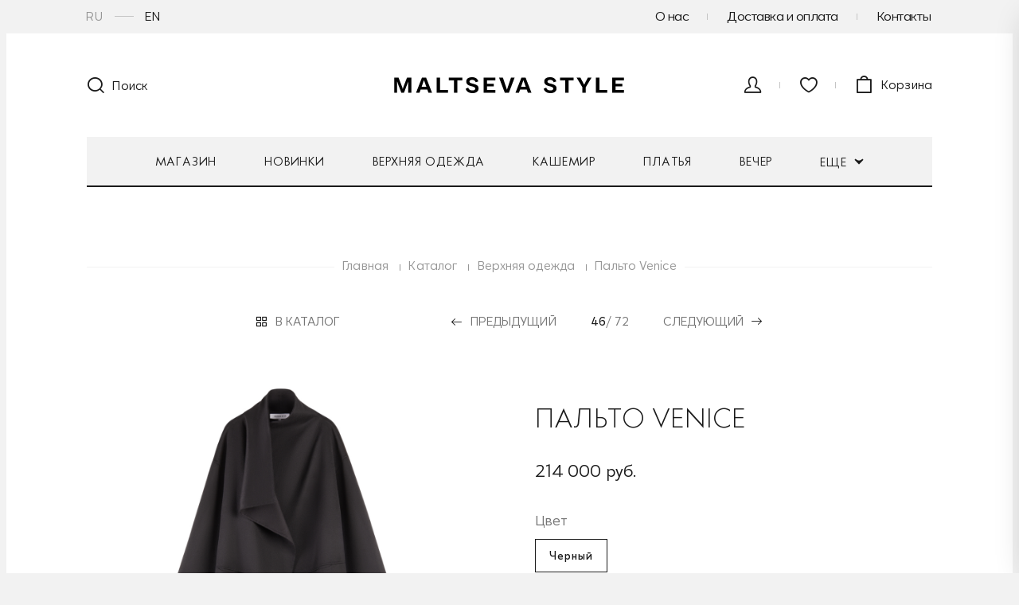

--- FILE ---
content_type: text/html; charset=UTF-8
request_url: https://maltsevastyle.com/catalog/outwear/coat_venice_black/
body_size: 20351
content:
<!DOCTYPE html>
<html lang="ru">
<head>
		<meta http-equiv="X-UA-Compatible" content="IE=edge">
	<meta name="viewport" content="width=device-width, initial-scale=1.0">
	<title>Пальто Venice by Maltseva Style</title>
	<link rel="apple-touch-icon" sizes="180x180" href="/apple-touch-icon.png">
	<link rel="icon" type="image/png" sizes="32x32" href="/favicon-32x32.png">
	<link rel="icon" type="image/png" sizes="16x16" href="/favicon-16x16.png">
	<link rel="manifest" href="/site.webmanifest">
	<link rel="mask-icon" href="/safari-pinned-tab.svg" color="#1b1b1b">
	<meta name="apple-mobile-web-app-title" content="MALTSEVA STYLE">
	<meta name="application-name" content="MALTSEVA STYLE">
	<meta name="msapplication-TileColor" content="#f2f2f2">
	<meta name="theme-color" content="#ffffff">

	<link type="font/woff2" href="/bitrix/templates/ms/fonts/klein-medium.woff2" rel="preload" as="font" crossorigin>
	<link type="font/woff2" href="/bitrix/templates/ms/fonts/klein-book.woff2" rel="preload" as="font" crossorigin>
	<link type="font/woff2" href="/bitrix/templates/ms/fonts/klein-light.woff2" rel="preload" as="font" crossorigin>
	<link type="font/woff2" href="/bitrix/templates/ms/fonts/icon-ms.woff2" rel="preload" as="font" crossorigin>
	<link type="font/woff2" href="/bitrix/templates/ms/fonts/CorsaGroteskRegular.woff2" rel="preload" as="font" crossorigin>

	<link rel="alternate" hreflang="ru" href="https://maltsevastyle.com/catalog/outwear/coat_venice_black/"/>
	<link rel="alternate" hreflang="en" href="https://maltsevastyle.com/en/catalog/outwear/coat_venice_black/"/>
	<link rel="alternate" hreflang="x-default" href="https://maltsevastyle.com/catalog/outwear/coat_venice_black/"/>

	<meta http-equiv="Content-Type" content="text/html; charset=UTF-8" />
<meta name="robots" content="index, follow" />
<meta name="keywords" content="#maltsevastyle #кашемирывалютные" />
<meta name="description" content="Купить Пальто Venice в официальном онлайн бутике Maltseva Style" />
<link rel="canonical" href="/catalog/outwear/coat_venice_black/" />
<script data-skip-moving="true">(function(w, d, n) {var cl = "bx-core";var ht = d.documentElement;var htc = ht ? ht.className : undefined;if (htc === undefined || htc.indexOf(cl) !== -1){return;}var ua = n.userAgent;if (/(iPad;)|(iPhone;)/i.test(ua)){cl += " bx-ios";}else if (/Windows/i.test(ua)){cl += ' bx-win';}else if (/Macintosh/i.test(ua)){cl += " bx-mac";}else if (/Linux/i.test(ua) && !/Android/i.test(ua)){cl += " bx-linux";}else if (/Android/i.test(ua)){cl += " bx-android";}cl += (/(ipad|iphone|android|mobile|touch)/i.test(ua) ? " bx-touch" : " bx-no-touch");cl += w.devicePixelRatio && w.devicePixelRatio >= 2? " bx-retina": " bx-no-retina";if (/AppleWebKit/.test(ua)){cl += " bx-chrome";}else if (/Opera/.test(ua)){cl += " bx-opera";}else if (/Firefox/.test(ua)){cl += " bx-firefox";}ht.className = htc ? htc + " " + cl : cl;})(window, document, navigator);</script>


<link href="/bitrix/js/intranet/intranet-common.min.css?169693795461199" type="text/css" rel="stylesheet"/>
<link href="/bitrix/js/ui/design-tokens/dist/ui.design-tokens.min.css?172017589923463" type="text/css" rel="stylesheet"/>
<link href="/bitrix/js/ui/fonts/opensans/ui.font.opensans.min.css?16969380672320" type="text/css" rel="stylesheet"/>
<link href="/bitrix/js/main/popup/dist/main.popup.bundle.min.css?175144963028056" type="text/css" rel="stylesheet"/>
<link href="/bitrix/css/main/themes/blue/style.min.css?1696937852331" type="text/css" rel="stylesheet"/>
<link href="/bitrix/cache/css/s1/ms/page_b26b0f732e273a568268a519ae876f3a/page_b26b0f732e273a568268a519ae876f3a_v1.css?17685704821146" type="text/css" rel="stylesheet"/>
<link href="/bitrix/cache/css/s1/ms/template_fe1fe82cd03bd642f28f6525204392da/template_fe1fe82cd03bd642f28f6525204392da_v1.css?1768570382304477" type="text/css" rel="stylesheet" data-template-style="true"/>




<script type="extension/settings" data-extension="currency.currency-core">{"region":"ru"}</script>



	<meta property="og:title" content="Пальто Venice by Maltseva Style">
	<meta property="twitter:title" content="Пальто Venice by Maltseva Style">
	<meta property="og:description" content="Купить Пальто Venice в официальном онлайн бутике Maltseva Style">
	<meta name="twitter:description" content="Купить Пальто Venice в официальном онлайн бутике Maltseva Style">
	<meta property="og:locale" content="ru_RU">
	<meta property="og:site_name" content="maltsevastyle.com">
	<meta property="og:type" content="website">
	<meta property="og:url" content="https://maltsevastyle.com/catalog/outwear/coat_venice_black/">
	<meta property="og:image" content="https://maltsevastyle.com//upload/resize_cache/iblock/659/1024_1024_1/jm90peoflp7fycsoc147o4mwkh30jlb8.jpg">
	<meta property="telegram:image" content="https://maltsevastyle.com/mstile-150x150.png">
	<meta name="twitter:image" content="https://maltsevastyle.com//upload/resize_cache/iblock/659/1024_1024_1/jm90peoflp7fycsoc147o4mwkh30jlb8.jpg">

	
		</head>
<body >


<div class="g-page">
	<header class="b-header">
		<div class="b-header-top">
			<div class="b-container">
				<div class="b-lang">
																<div class="b-lang__item">
							<span class="b-lang__link active">RU</span>
						</div>
						<div class="b-lang__item">
							<a href="/en/" class="b-lang__link">EN</a>
						</div>
									</div>
				<div class="b-header__top-menu b-top-menu">
											<div class="b-top-menu__item">
							<a href="/about/" class="b-top-menu__link">О нас</a>
						</div>
											<div class="b-top-menu__item">
							<a href="/dostavka-i-oplata/" class="b-top-menu__link">Доставка и оплата</a>
						</div>
											<div class="b-top-menu__item">
							<a href="/kontakty/" class="b-top-menu__link">Контакты</a>
						</div>
									</div>
			</div>
		</div>
		<div class="b-header-middle">
			<div class="b-container">
				<div class="hamburger js-nav-trigger">
					<i class="hamburger__icon"></i>
				</div>
				<div class="b-header-search">
					<div class="b-header-search__inner js-search-btn">
						<div class="b-header-search__btn">
							<i class="b-header-search__icon icon icon-search"></i>
							<span class="b-header-search__text">Поиск</span>
						</div>
					</div>
				</div>
				<div class="b-header__logo b-logo">
					<a href="/" class="b-logo__link">Интернет-магазин «MALTSEVA STYLE»</a>
				</div>
				<div class="b-header-control">
          <span class="btn-search js-search-btn">
            <i class="icon icon-search"></i>
          </span>
					<div class="b-header-control__item b-header-account">

													<span class="b-header-account__figure js-popup-link" data-popup="auth">
              <i class="b-header-account__icon icon icon-user"></i>
            </span>
							<div class="b-header-account__dropdown">
								<div class="b-header-account__top">
									<div class="b-header-account__title">Вход в личный кабинет</div>
								</div>
								<div class="b-header-account__inner">
									<div class="b-header-account__auth">
										<div class="b-header-account__auth-btn js-popup-link" data-popup="auth">Войти</div>
										<div class="b-header-account__auth-btn --white js-popup-link" data-popup="reg">Зарегистрироваться</div>
									</div>
									
  <div class="b-socials">
    <div class="b-socials__title">Войти как пользователь</div>
    <div class="b-socials__items">
      <a id="bx_socserv_icon_Facebook" class="b-socials__item" href="javascript:void(0)" onclick="BX.util.popup('https://www.facebook.com/dialog/oauth?client_id=1572790289561214&amp;redirect_uri=https%3A%2F%2Fmaltsevastyle.com%2Fbitrix%2Ftools%2Foauth%2Ffacebook.php&amp;scope=email&amp;display=popup&amp;state=site_id%3Ds1%26backurl%3D%252Fcatalog%252Foutwear%252Fcoat_venice_black%252F%253Fcheck_key%253D38d794d6430636b524c10154e6e58afb', 680, 800)" title="Facebook">
      <i class="icon icon-fb"></i>    </a>
      </div>
  </div>
								</div>
							</div>
											</div>
					<a href="/favorites/"
						 class="b-header-control__item b-header-wishlist js-fav-link">
            <span class="b-header-account__figure">
              <i class="b-header-wishlist__icon icon icon-heart"></i>
              <span class="b-header-wishlist__count js-fav-counter"></span>
            </span>
					</a>
					<a href="/personal/cart/" class="b-header-control__item b-header-cart js-modal-show" data-modal="modal-cart">
            <span class="b-header-cart__inner">
                <span class="b-header-cart__figure">
                  <i class="b-header-cart__icon icon icon-cart"></i>
                  <span
										class="b-header-cart__count js-cart-count" style='display:none;'>0</span>
                </span>
              <span class="b-header-cart__text">Корзина</span>
            </span>
					</a>
				</div>
			</div>
			<div class="b-search js-search">
				<div class="b-search__inner">
					<form action="/search/" class="b-search__form">
						<input type="text" class="b-search__input" placeholder="Я ищу..." name="q">
						<button type="submit" class="b-search__btn">поиск</button>
					</form>
					<div class="b-search__close js-search-close"><i class="icon icon-close"></i></div>
				</div>
			</div>
		</div>

		<div class="b-header-bottom">
			<div class="b-container">
				<div class="b-nav js-nav">
					<div class="b-nav__inner">
						<nav class="b-nav__wrapper">
							<ul class="b-nav__items">
																								<li class="b-nav__item js-nav-item">
									<a href="/catalog/" class="b-nav__link js-nav-link">
										Магазин										<i class="icon icon-next"></i>
									</a>
									<div class="b-nav-sub">
										<div class="b-container b-nav-sub__wrapper">
											<div class="b-nav-sub__header">
												<div class="b-nav-sub__back js-nav-back">
													<i class="icon icon-arrow-left"></i>
													Магазин												</div>
											</div>
											<div class="b-nav-sub__list-col  --back">
												<div class="b-nav-sub__list-item">
													<a href="/catalog/" class="b-nav-sub__list-link">Перейти в каталог</a>
												</div>
											</div>
											  <div class="b-nav-sub__list">
    <div class="b-nav-sub__list-col --look">
              <div class="b-nav-sub__list-item">
          <a href="/catalog/soir-25/" class="b-nav-sub__list-link">Soir ‘25</a>
        </div>
              <div class="b-nav-sub__list-item">
          <a href="/catalog/fw-25-26/" class="b-nav-sub__list-link">FW 25/26</a>
        </div>
              <div class="b-nav-sub__list-item">
          <a href="/catalog/maison-trop-zienne/" class="b-nav-sub__list-link">Maison Tropézienne</a>
        </div>
              <div class="b-nav-sub__list-item">
          <a href="/catalog/voyage-saint-tropez/" class="b-nav-sub__list-link">Voyage à Saint-Tropez</a>
        </div>
            <div class="b-nav-sub__list-item  is-mobile-only">
        <a href="/catalog/new/" class="b-nav-sub__list-link">Новинки</a>
      </div>
    </div>
    <div class="b-nav-sub__list-col">
              <div class="b-nav-sub__list-item ">
          <a href="/catalog/dresses/" class="b-nav-sub__list-link">Платья</a>
        </div>
              <div class="b-nav-sub__list-item ">
          <a href="/catalog/outwear/" class="b-nav-sub__list-link">Верхняя одежда</a>
        </div>
              <div class="b-nav-sub__list-item ">
          <a href="/catalog/suits/" class="b-nav-sub__list-link">Костюмы</a>
        </div>
              <div class="b-nav-sub__list-item ">
          <a href="/catalog/jackets/" class="b-nav-sub__list-link">Жакеты</a>
        </div>
              <div class="b-nav-sub__list-item ">
          <a href="/catalog/sweaters/" class="b-nav-sub__list-link">Свитера</a>
        </div>
              <div class="b-nav-sub__list-item is-full-only">
          <a href="/catalog/tops/" class="b-nav-sub__list-link">Топы</a>
        </div>
              <div class="b-nav-sub__list-item is-full-only">
          <a href="/catalog/skirts/" class="b-nav-sub__list-link">Юбки</a>
        </div>
              <div class="b-nav-sub__list-item is-full-only">
          <a href="/catalog/dublyenki/" class="b-nav-sub__list-link">Дублёнки</a>
        </div>
          </div>
    <div class="b-nav-sub__list-col is-full-not">
              <div class="b-nav-sub__list-item">
          <a href="/catalog/tops/" class="b-nav-sub__list-link">Топы</a>
        </div>
              <div class="b-nav-sub__list-item">
          <a href="/catalog/skirts/" class="b-nav-sub__list-link">Юбки</a>
        </div>
              <div class="b-nav-sub__list-item">
          <a href="/catalog/dublyenki/" class="b-nav-sub__list-link">Дублёнки</a>
        </div>
              <div class="b-nav-sub__list-item">
          <a href="/catalog/gilet/" class="b-nav-sub__list-link">Жилеты</a>
        </div>
              <div class="b-nav-sub__list-item">
          <a href="/catalog/tops_and_shirts/" class="b-nav-sub__list-link">Блузы и рубашки</a>
        </div>
          </div>
    <div class="b-nav-sub__list-col">
              <div class="b-nav-sub__list-item is-full-only">
          <a href="/catalog/tops_and_shirts/" class="b-nav-sub__list-link">Блузы и рубашки</a>
        </div>
              <div class="b-nav-sub__list-item is-full-only">
          <a href="/catalog/gilet/" class="b-nav-sub__list-link">Жилеты</a>
        </div>
              <div class="b-nav-sub__list-item ">
          <a href="/catalog/pants/" class="b-nav-sub__list-link">Брюки и шорты</a>
        </div>
              <div class="b-nav-sub__list-item ">
          <a href="/catalog/nakhodki/" class="b-nav-sub__list-link">Находки</a>
        </div>
              <div class="b-nav-sub__list-item ">
          <a href="/catalog/accessories/" class="b-nav-sub__list-link">Аксессуары</a>
        </div>
              <div class="b-nav-sub__list-item ">
          <a href="/catalog/pre-order/" class="b-nav-sub__list-link">Предзаказ</a>
        </div>
          </div>
  </div>
											
<div class="b-nav-sub__products">
	<div class="b-nav-sub__products-list">
                      			<div class="b-nav-sub__product" id="bx_3966226736_36125">
				<a href="/catalog/pants/shorts-renata-black-ll/">
					<img class="lazyload" data-src="/upload/resize_cache/iblock/31f/300_380_0/uniod0i3444f1nprf3t34i54pkd3rekp.jpeg" alt="Шорты Renata">
					<span class="b-nav-sub__product-name">Шорты renata</span>
					<span class="b-nav-sub__product-type"></span>
					<span class="b-nav-sub__product-price">59 000 руб.</span>
				</a>
			</div>
			<pre></pre>
                      			<div class="b-nav-sub__product" id="bx_3966226736_36079">
				<a href="/catalog/accessories/clips-vintage-ms-blue/">
					<img class="lazyload" data-src="/upload/resize_cache/iblock/282/300_380_0/ei0o04tazdpi9st8b34jfucs0y95ua6p.jpeg" alt="Клипсы Vintage MS">
					<span class="b-nav-sub__product-name">Клипсы vintage ms</span>
					<span class="b-nav-sub__product-type"></span>
					<span class="b-nav-sub__product-price">35 000 руб.</span>
				</a>
			</div>
			<pre></pre>
    	</div>
	<a href="/catalog/" class="b-nav-sub__products-btn">Перейти в каталог <i class="icon icon-pointer"></i></a>
</div										</div>
									</div>
								</li>
																	<li class="b-nav__item"><a href="/catalog/new/" class="b-nav__link">Новинки</a></li>
																	<li class="b-nav__item"><a href="/catalog/outwear/" class="b-nav__link">Верхняя одежда</a></li>
																	<li class="b-nav__item"><a href="/cashmere/" class="b-nav__link">Кашемир</a></li>
																	<li class="b-nav__item"><a href="/catalog/dresses/" class="b-nav__link">Платья</a></li>
																	<li class="b-nav__item"><a href="/catalog/soir/" class="b-nav__link">Вечер</a></li>
																	<li class="b-nav__item"><a href="/catalog/demi-couture/" class="b-nav__link">Demi Couture</a></li>
																								<li class="b-nav__item js-nav-item">
									<a href="/lookbook/" class="b-nav__link js-nav-link">Лукбуки<i class="icon icon-next"></i></a>
									<div class="b-nav-sub b-nav-sub__look">
										<div class="b-container b-nav-sub__wrapper">
											<div class="b-nav-sub__header">
												<div class="b-nav-sub__back js-nav-back">
													<i class="icon icon-arrow-left"></i>
													Лукбуки												</div>
											</div>
											
<div class="b-nav-look">
		<div class="b-nav-look__previous">
		<div class="b-nav-look__items">
											<div class="b-nav-look__item">
					<a href="/lookbook/soir-25/" class="b-nav-look__item-wrap" id="bx_3218110189_35960">
          <span class="b-nav-look__item-img">
          <img class="lazyload" data-src="/upload/resize_cache/iblock/c58/242_356_2/m2wucv0yn9p1wy7tgtu6p7r2sad3evrf.JPG" alt="Soir ‘25">
          </span>
						<span class="b-nav-look__item-name"><span>Soir ‘25</span></span>
					</a>
				</div>
											<div class="b-nav-look__item">
					<a href="/lookbook/fw-25-26/" class="b-nav-look__item-wrap" id="bx_3218110189_35922">
          <span class="b-nav-look__item-img">
          <img class="lazyload" data-src="/upload/resize_cache/iblock/794/242_356_2/1f1yjq39xa9lw8bwznhtqtk34l613yq4.jpg" alt="FW 25/26">
          </span>
						<span class="b-nav-look__item-name"><span>FW 25/26</span></span>
					</a>
				</div>
											<div class="b-nav-look__item">
					<a href="/lookbook/maison-trop-zienne/" class="b-nav-look__item-wrap" id="bx_3218110189_35660">
          <span class="b-nav-look__item-img">
          <img class="lazyload" data-src="/upload/resize_cache/iblock/277/242_356_2/2qq1zuszoxjb25agtx6ctg3j33gjv3y0.jpg" alt="Maison Tropézienne">
          </span>
						<span class="b-nav-look__item-name"><span>Maison Tropézienne</span></span>
					</a>
				</div>
											<div class="b-nav-look__item">
					<a href="/lookbook/voyage-saint-tropez/" class="b-nav-look__item-wrap" id="bx_3218110189_35323">
          <span class="b-nav-look__item-img">
          <img class="lazyload" data-src="/upload/resize_cache/iblock/69d/242_356_2/sz3hjka5xu51i0ko9xcl2ax68zy11ths.jpeg" alt="Voyage à Saint-Tropez">
          </span>
						<span class="b-nav-look__item-name"><span>Voyage à Saint-Tropez</span></span>
					</a>
				</div>
											<div class="b-nav-look__item">
					<a href="/lookbook/little-summer-parties-ii/" class="b-nav-look__item-wrap" id="bx_3218110189_35100">
          <span class="b-nav-look__item-img">
          <img class="lazyload" data-src="/upload/resize_cache/iblock/833/242_356_2/3uohh10hf1c4bh6tc26u5h15pnjp2lvq.jpg" alt="Little Summer Parties">
          </span>
						<span class="b-nav-look__item-name"><span>Little Summer Parties</span></span>
					</a>
				</div>
					</div>
		<a href="/lookbook/" class="b-nav-sub__link">Все коллекции <i class="icon icon-pointer"></i></a>
		<div class="b-nav-look__mobile">
			<div class="b-nav-look__items">
														<div class="b-nav-look__item">
						<a href="/lookbook/paris-london/" class="b-nav-look__item-wrap" id="bx_3218110189_34732">
							<span class="b-nav-look__item-name"><span>Paris-London</span></span>
						</a>
					</div>
														<div class="b-nav-look__item">
						<a href="/lookbook/collection-couture/" class="b-nav-look__item-wrap" id="bx_3218110189_34218">
							<span class="b-nav-look__item-name"><span>Collection Couture</span></span>
						</a>
					</div>
														<div class="b-nav-look__item">
						<a href="/lookbook/kashemir-na-vysote/" class="b-nav-look__item-wrap" id="bx_3218110189_33779">
							<span class="b-nav-look__item-name"><span>Кашемир на высоте</span></span>
						</a>
					</div>
														<div class="b-nav-look__item">
						<a href="/lookbook/fw-24-25/" class="b-nav-look__item-wrap" id="bx_3218110189_33748">
							<span class="b-nav-look__item-name"><span>FW 24/25</span></span>
						</a>
					</div>
														<div class="b-nav-look__item">
						<a href="/lookbook/little-summer-parties/" class="b-nav-look__item-wrap" id="bx_3218110189_33436">
							<span class="b-nav-look__item-name"><span>Little Summer Parties</span></span>
						</a>
					</div>
														<div class="b-nav-look__item">
						<a href="/lookbook/vv-24/" class="b-nav-look__item-wrap" id="bx_3218110189_32345">
							<span class="b-nav-look__item-name"><span>Un Voyage en Provence</span></span>
						</a>
					</div>
														<div class="b-nav-look__item">
						<a href="/lookbook/ss-24/" class="b-nav-look__item-wrap" id="bx_3218110189_32060">
							<span class="b-nav-look__item-name"><span>SS’24</span></span>
						</a>
					</div>
														<div class="b-nav-look__item">
						<a href="/lookbook/cashmere-sur-m-r-23-24/" class="b-nav-look__item-wrap" id="bx_3218110189_11260">
							<span class="b-nav-look__item-name"><span>CASHMERE-SUR-MÉR 23/24</span></span>
						</a>
					</div>
														<div class="b-nav-look__item">
						<a href="/lookbook/fw-23-24/" class="b-nav-look__item-wrap" id="bx_3218110189_11227">
							<span class="b-nav-look__item-name"><span>FW 23/24</span></span>
						</a>
					</div>
														<div class="b-nav-look__item">
						<a href="/lookbook/voyage-voyage-23/" class="b-nav-look__item-wrap" id="bx_3218110189_9698">
							<span class="b-nav-look__item-name"><span>VOYAGE-VOYAGE'23</span></span>
						</a>
					</div>
														<div class="b-nav-look__item">
						<a href="/lookbook/ss-23/" class="b-nav-look__item-wrap" id="bx_3218110189_9368">
							<span class="b-nav-look__item-name"><span>SS'23</span></span>
						</a>
					</div>
														<div class="b-nav-look__item">
						<a href="/lookbook/holiday-capsule-16-17/" class="b-nav-look__item-wrap" id="bx_3218110189_9157">
							<span class="b-nav-look__item-name"><span>HOLIDAY CAPSULE</span></span>
						</a>
					</div>
														<div class="b-nav-look__item">
						<a href="/lookbook/la-neige-22-23/" class="b-nav-look__item-wrap" id="bx_3218110189_8721">
							<span class="b-nav-look__item-name"><span>LA NEIGE 22/23</span></span>
						</a>
					</div>
														<div class="b-nav-look__item">
						<a href="/lookbook/cashmere-capsule-22-23/" class="b-nav-look__item-wrap" id="bx_3218110189_8393">
							<span class="b-nav-look__item-name"><span>CASHMERE CAPSULE 22/23</span></span>
						</a>
					</div>
														<div class="b-nav-look__item">
						<a href="/lookbook/fw-22-23/" class="b-nav-look__item-wrap" id="bx_3218110189_8162">
							<span class="b-nav-look__item-name"><span>FW 22/23</span></span>
						</a>
					</div>
														<div class="b-nav-look__item">
						<a href="/lookbook/voyage-voyage-22/" class="b-nav-look__item-wrap" id="bx_3218110189_7585">
							<span class="b-nav-look__item-name"><span>VOYAGE-VOYAGE'22</span></span>
						</a>
					</div>
														<div class="b-nav-look__item">
						<a href="/lookbook/je-t-aime-mon-amour-ss22/" class="b-nav-look__item-wrap" id="bx_3218110189_7137">
							<span class="b-nav-look__item-name"><span>JE T’AIME MON AMOUR SS22</span></span>
						</a>
					</div>
														<div class="b-nav-look__item">
						<a href="/lookbook/occasions_speciales/" class="b-nav-look__item-wrap" id="bx_3218110189_6724">
							<span class="b-nav-look__item-name"><span>OCCASIONS SPÉCIALES 21/22</span></span>
						</a>
					</div>
														<div class="b-nav-look__item">
						<a href="/lookbook/cashmere-capsule-21-22/" class="b-nav-look__item-wrap" id="bx_3218110189_6388">
							<span class="b-nav-look__item-name"><span>CASHMERE CAPSULE 21/22</span></span>
						</a>
					</div>
														<div class="b-nav-look__item">
						<a href="/lookbook/romantic-collection-fw-21-22/" class="b-nav-look__item-wrap" id="bx_3218110189_6091">
							<span class="b-nav-look__item-name"><span>ROMANTIC COLLECTION FW 21/22</span></span>
						</a>
					</div>
														<div class="b-nav-look__item">
						<a href="/lookbook/ms-wedding/" class="b-nav-look__item-wrap" id="bx_3218110189_5856">
							<span class="b-nav-look__item-name"><span>MS WEDDING'21</span></span>
						</a>
					</div>
														<div class="b-nav-look__item">
						<a href="/lookbook/voyage-voyage/" class="b-nav-look__item-wrap" id="bx_3218110189_5745">
							<span class="b-nav-look__item-name"><span>VOYAGE - VOYAGE'21</span></span>
						</a>
					</div>
														<div class="b-nav-look__item">
						<a href="/lookbook/mss-goes-to-moscow/" class="b-nav-look__item-wrap" id="bx_3218110189_5551">
							<span class="b-nav-look__item-name"><span>MSS GOES TO MOSCOW SS21</span></span>
						</a>
					</div>
														<div class="b-nav-look__item">
						<a href="/lookbook/palais-pour-moi/" class="b-nav-look__item-wrap" id="bx_3218110189_5166">
							<span class="b-nav-look__item-name"><span>PALAIS POUR MOI 20/21</span></span>
						</a>
					</div>
														<div class="b-nav-look__item">
						<a href="/lookbook/cashmere-capsule-20-21/" class="b-nav-look__item-wrap" id="bx_3218110189_4949">
							<span class="b-nav-look__item-name"><span>CASHMERE CAPSULE 20/21</span></span>
						</a>
					</div>
														<div class="b-nav-look__item">
						<a href="/lookbook/parisienne/" class="b-nav-look__item-wrap" id="bx_3218110189_4662">
							<span class="b-nav-look__item-name"><span>PARISIENNE FW 20/21</span></span>
						</a>
					</div>
														<div class="b-nav-look__item">
						<a href="/lookbook/ms-ete-20/" class="b-nav-look__item-wrap" id="bx_3218110189_4043">
							<span class="b-nav-look__item-name"><span>MS ÈTÈ'20</span></span>
						</a>
					</div>
														<div class="b-nav-look__item">
						<a href="/lookbook/rose-du-jour/" class="b-nav-look__item-wrap" id="bx_3218110189_3772">
							<span class="b-nav-look__item-name"><span>ROSÉ DU JOUR SS20</span></span>
						</a>
					</div>
														<div class="b-nav-look__item">
						<a href="/lookbook/collection-du-soir/" class="b-nav-look__item-wrap" id="bx_3218110189_3437">
							<span class="b-nav-look__item-name"><span>COLLECTION DU SOIR 19/20</span></span>
						</a>
					</div>
														<div class="b-nav-look__item">
						<a href="/lookbook/cashmere-capsule-19-20/" class="b-nav-look__item-wrap" id="bx_3218110189_3384">
							<span class="b-nav-look__item-name"><span>CASHMERE CAPSULE 19/20</span></span>
						</a>
					</div>
														<div class="b-nav-look__item">
						<a href="/lookbook/haute-montagne-fw-19-20/" class="b-nav-look__item-wrap" id="bx_3218110189_3247">
							<span class="b-nav-look__item-name"><span>HAUTE MONTAGNE FW 19/20</span></span>
						</a>
					</div>
														<div class="b-nav-look__item">
						<a href="/lookbook/arabic-voyage/" class="b-nav-look__item-wrap" id="bx_3218110189_2866">
							<span class="b-nav-look__item-name"><span>ARABIC VOYAGE'19</span></span>
						</a>
					</div>
														<div class="b-nav-look__item">
						<a href="/lookbook/acqua-alta-ss-19/" class="b-nav-look__item-wrap" id="bx_3218110189_2466">
							<span class="b-nav-look__item-name"><span>ACQUA ALTA SS’19</span></span>
						</a>
					</div>
														<div class="b-nav-look__item">
						<a href="/lookbook/grand-soir-e/" class="b-nav-look__item-wrap" id="bx_3218110189_2198">
							<span class="b-nav-look__item-name"><span>GRAND SOIRÉE 18/19</span></span>
						</a>
					</div>
														<div class="b-nav-look__item">
						<a href="/lookbook/Rue-des-Blancs-Manteaux/" class="b-nav-look__item-wrap" id="bx_3218110189_1740">
							<span class="b-nav-look__item-name"><span>RUE DES BLANCS MANTEAUX FW18/19</span></span>
						</a>
					</div>
														<div class="b-nav-look__item">
						<a href="/lookbook/capri-voyage/" class="b-nav-look__item-wrap" id="bx_3218110189_1522">
							<span class="b-nav-look__item-name"><span>CAPRI VOYAGE'18</span></span>
						</a>
					</div>
														<div class="b-nav-look__item">
						<a href="/lookbook/monte-carlo-ss18/" class="b-nav-look__item-wrap" id="bx_3218110189_1486">
							<span class="b-nav-look__item-name"><span>MONTE-CARLO SS18</span></span>
						</a>
					</div>
														<div class="b-nav-look__item">
						<a href="/lookbook/new-year-holiday-capsule/" class="b-nav-look__item-wrap" id="bx_3218110189_1058">
							<span class="b-nav-look__item-name"><span>NEW YEAR HOLIDAY CAPSULE 17/18</span></span>
						</a>
					</div>
														<div class="b-nav-look__item">
						<a href="/lookbook/c-te-rouge-maltseva-style-fw17-18/" class="b-nav-look__item-wrap" id="bx_3218110189_849">
							<span class="b-nav-look__item-name"><span>CÔTE ROUGE. MALTSEVA STYLE FW17/18</span></span>
						</a>
					</div>
														<div class="b-nav-look__item">
						<a href="/lookbook/voyage2017/" class="b-nav-look__item-wrap" id="bx_3218110189_730">
							<span class="b-nav-look__item-name"><span>EASY PIECES FOR GREAT ESCAPE'17</span></span>
						</a>
					</div>
														<div class="b-nav-look__item">
						<a href="/lookbook/normandy-maltseva-style-fw16-17/" class="b-nav-look__item-wrap" id="bx_3218110189_318">
							<span class="b-nav-look__item-name"><span>NORMANDY. MALTSEVASTYLE FW16/17</span></span>
						</a>
					</div>
														<div class="b-nav-look__item">
						<a href="/lookbook/maltseva-style-ss16/" class="b-nav-look__item-wrap" id="bx_3218110189_317">
							<span class="b-nav-look__item-name"><span>MALTSEVA STYLE SS16</span></span>
						</a>
					</div>
														<div class="b-nav-look__item">
						<a href="/lookbook/roman-holiday/" class="b-nav-look__item-wrap" id="bx_3218110189_316">
							<span class="b-nav-look__item-name"><span>ROMAN HOLIDAY</span></span>
						</a>
					</div>
														<div class="b-nav-look__item">
						<a href="/lookbook/2017-maltseva-style-blvd/" class="b-nav-look__item-wrap" id="bx_3218110189_135">
							<span class="b-nav-look__item-name"><span>2017 MALTSEVA STYLE BLVD.</span></span>
						</a>
					</div>
														<div class="b-nav-look__item">
						<a href="/lookbook/la-parisienne/" class="b-nav-look__item-wrap" id="bx_3218110189_131">
							<span class="b-nav-look__item-name"><span>LA PARISIENNE</span></span>
						</a>
					</div>
							</div>
		</div>
	</div>
</div>

										</div>
									</div>
								</li>
							</ul>
							<div class="b-nav__more">
								<a href="javascript:void(0);" class="b-nav__link">
									Еще									<i class="icon icon-down"></i>
								</a>
								<ul class="hidden-links"></ul>
							</div>
						</nav>

						<div class="b-nav__info">
															<a href="/about/" class="b-nav__info-link">О нас</a>
															<a href="/dostavka-i-oplata/" class="b-nav__info-link">Доставка и оплата</a>
															<a href="/careers/" class="b-nav__info-link">Вакансии</a>
															<a href="/kontakty/" class="b-nav__info-link">Контакты</a>
													</div>
						<div class="b-nav__close js-nav-close"><i class="icon icon-close"></i></div>
					</div>
				</div>
			</div>
		</div>
	</header>
	<div class="b-breadcrumbs" itemscope itemtype="http://schema.org/BreadcrumbList">
                  <div class="b-container b-breadcrumbs__container">
                    <div class="b-breadcrumbs__inner">
			<span itemprop="itemListElement" itemscope itemtype="http://schema.org/ListItem">
				<a class="b-breadcrumbs__link" href="/" title="Главная" itemprop="item">
					<span itemprop="name">Главная</span>
				</a>
				<meta itemprop="position" content="1" />
			</span>/
			<span itemprop="itemListElement" itemscope itemtype="http://schema.org/ListItem">
				<a class="b-breadcrumbs__link" href="/catalog/" title="Каталог" itemprop="item">
					<span itemprop="name">Каталог</span>
				</a>
				<meta itemprop="position" content="2" />
			</span>/
			<span itemprop="itemListElement" itemscope itemtype="http://schema.org/ListItem">
				<a class="b-breadcrumbs__link" href="/catalog/outwear/" title="Верхняя одежда" itemprop="item">
					<span itemprop="name">Верхняя одежда</span>
				</a>
				<meta itemprop="position" content="3" />
			</span>/
			<span class="b-breadcrumbs__link" itemprop="itemListElement" itemscope itemtype="http://schema.org/ListItem">
				<span itemprop="name">Пальто Venice</span>
				<meta itemprop="position" content="4" />
			</span></div></div></div>
	<div class="b-offer" itemscope itemtype="http://schema.org/Product" id="bx_117848907_6759">
		<meta itemprop="brand" content="Maltseva Style">
		<meta itemprop="name" content="ПАЛЬТО VENICE"/>
		<meta itemprop="description" content="">
		<meta itemprop="productID" content="coat_venice_black">
		<meta itemprop="url" content="https://maltsevastyle.com/catalog/outwear/coat_venice_black/">
		<meta itemprop="image" content="https://maltsevastyle.com/upload/resize_cache/iblock/659/1024_1024_1/jm90peoflp7fycsoc147o4mwkh30jlb8.jpg">

		
		<div class="b-offer__container b-container">
			<div class="b-offer-box">

				<div class="b-offer-nav">
					<div class="b-offer-nav__inner">
						<a href="/catalog/outwear/" class="b-offer-nav__close"><i class="icon icon-catalog"></i>в каталог</a>
						<div class="b-offer-nav__control">
							<a href="/catalog/outwear/coat_kazak_khaki/" class="b-offer-nav__link"><i class="icon icon-pointer --left"></i>Предыдущий</a>
							<div class="b-offer-nav__number"><span>46</span>/ 72</div>
							<a href="/catalog/outwear/cape_rue_cambon/" class="b-offer-nav__link">Следующий<i class="icon icon-pointer"></i></a>
						</div>
					</div>
				</div>

				<div class="b-offer-box__left">
					<div class="b-gallery b-offer-box__gallery">
						<div class="b-gallery__inner">
							<div class="b-gallery__line">
																										<div class="b-gallery__line-item">
											<img class="lazyload" data-src="/upload/resize_cache/iblock/659/106_136_2/jm90peoflp7fycsoc147o4mwkh30jlb8.jpg" alt="картинка Пальто Venice - Maltseva Style" title="картинка Пальто Venice магазин Maltseva Style">
										</div>
																			<div class="b-gallery__line-item">
											<img class="lazyload" data-src="/upload/resize_cache/iblock/53d/106_136_2/zfcz4jxpeotabu3379p57we3c8qug2x5.jpg" alt="картинка Пальто Venice - Maltseva Style" title="картинка Пальто Venice магазин Maltseva Style">
										</div>
																			<div class="b-gallery__line-item">
											<img class="lazyload" data-src="/upload/resize_cache/iblock/e8d/106_136_2/j1b17p1xvrhtuifs9hfb1yp14cdazaaw.jpg" alt="картинка Пальто Venice - Maltseva Style" title="картинка Пальто Venice магазин Maltseva Style">
										</div>
																</div>

							<div class="b-gallery__images">
																										<div class="b-gallery__image" data-fancybox="gallery" href="/upload/iblock/659/jm90peoflp7fycsoc147o4mwkh30jlb8.jpg">
											<img class="lazyload" data-src="/upload/iblock/659/jm90peoflp7fycsoc147o4mwkh30jlb8.jpg" alt="картинка Пальто Venice - Maltseva Style" title="картинка Пальто Venice магазин Maltseva Style">
										</div>

																				<div class="b-gallery__image" data-fancybox="gallery" href="/upload/iblock/53d/zfcz4jxpeotabu3379p57we3c8qug2x5.jpg">
											<img class="lazyload" data-src="/upload/iblock/53d/zfcz4jxpeotabu3379p57we3c8qug2x5.jpg" alt="картинка Пальто Venice - Maltseva Style" title="картинка Пальто Venice магазин Maltseva Style">
										</div>

																				<div class="b-gallery__image" data-fancybox="gallery" href="/upload/iblock/e8d/j1b17p1xvrhtuifs9hfb1yp14cdazaaw.jpg">
											<img class="lazyload" data-src="/upload/iblock/e8d/j1b17p1xvrhtuifs9hfb1yp14cdazaaw.jpg" alt="картинка Пальто Venice - Maltseva Style" title="картинка Пальто Venice магазин Maltseva Style">
										</div>

																	</div>
						</div>
					</div>

					<div class="b-offer-box__share b-share js-share">
						<div class="b-share__inner">
							<div class="b-share__header js-share-toggle">
								<div class="b-share__title">Поделиться:</div>
							</div>
							<div class="b-share__container">
								<ul class="b-share__list">
									<li class="b-share__item">
																				<a href="https://api.whatsapp.com/send?text=Посмотрите%20интересный%20товар%20по%20ссылке:%20https://maltsevastyle.com/catalog/outwear/coat_venice_black/" class="b-share__link" rel="nofollow noopener" target="_blank" title="WhatsApp" onclick="window.open(this.href, 'Опубликовать контейнер во WhatsApp', 'width=800,height=300,toolbar=0,status=0'); return false">
											<i class="icon icon-whatsapp"></i>
										</a>
									</li>
									<li class="b-share__item">
																				<a href="tg://msg_url?url=https://maltsevastyle.com/catalog/outwear/coat_venice_black/" class="b-share__link" rel="nofollow noopener" target="_blank" title="Telegram" onclick="window.open(this.href, 'Опубликовать контейнер в Telegram', 'width=800,height=300,toolbar=0,status=0'); return false">
											<i class="icon icon-tg"></i>
										</a>
									</li>
									<li class="b-share__item">
																				<a href="https://www.instagram.com/share/?url=https://maltsevastyle.com/catalog/outwear/coat_venice_black/" class="b-share__link" rel="nofollow noopener" target="_blank" title="VK" onclick="window.open(this.href, 'Опубликовать контейнер во Instagram', 'width=800,height=300,toolbar=0,status=0'); return false">
											<i class="icon icon-inst"></i>
										</a>
									</li>
									<li class="b-share__item">
																				<a href="https://www.facebook.com/sharer.php?src=sp&u=https://maltsevastyle.com/catalog/outwear/coat_venice_black/&title=Пальто Venice" class="b-share__link" rel="nofollow noopener" target="_blank" title="Facebook" onclick="window.open(this.href, 'Опубликовать контейнер в Facebook', 'width=800,height=300,toolbar=0,status=0'); return false">
											<i class="icon icon-fb"></i>
										</a>
									</li>
																	</ul>
							</div>
						</div>
					</div>
				</div>

				<div class="b-offer-box__right">
					<h1 class="b-offer-box__title">Пальто Venice</h1>
					<h2 class="b-offer-box__name"></h2>

					<div class="b-offer-box__price">
													<div class="b-offer-box__price-old" id="bx_117848907_6759_old_price" style="display: none;">
								<s></s>
							</div>
													<div class="b-offer-box__price-actual" id="bx_117848907_6759_price">214 000 руб.</div>
					</div>

											<div class="b-offer-box__prop" id="bx_117848907_6759_skudiv">
															<div class="b-offer-box__size" data-entity="sku-line-block">
									<div class="b-offer-box__size-title">Цвет</div>
									<div class="b-offer-box__size-wrap">
										<ul class="b-offer-box__size-list">
											
													<li class="b-offer-box__size-item" title="Черный"
															data-treevalue="33_10"
															data-onevalue="10" style="    margin-bottom: 1.65rem;">
														Черный													</li>
													
													<li class="b-offer-box__size-item" title="-"
															data-treevalue="33_0"
															data-onevalue="0" style="    margin-bottom: 1.65rem;">
														-													</li>
																							</ul>
																			</div>
								</div>
																<div class="b-offer-box__size" data-entity="sku-line-block">
									<div class="b-offer-box__size-title">Размер</div>
									<div class="b-offer-box__size-wrap">
										<ul class="b-offer-box__size-list">
																								<li class="b-offer-box__size-item" title="One size"
															data-treevalue="35_22"
															data-onevalue="22">One size													</li>
																										<li class="b-offer-box__size-item" title="-"
															data-treevalue="35_0"
															data-onevalue="0">-													</li>
																							</ul>
																																												<div class="b-offer-box__size-table">
													<a href="javascript:void(0);" class="js-modal-open" data-modal="popup-size">Таблица размеров</a>
												</div>
																															</div>
								</div>
														</div>
																<div class="b-offer-box__btns  pre-order" id="bx_117848907_6759_basket_actions">
						<a href="javascript:void(0);" class="b-offer-box__pre-order available js-modal-open" data-modal="popup-pre-order">Доступно по предзаказ</a>
						<a href="javascript:void(0);" class="b-offer-box__buy js-basket-add" data-item-id="6758">
              <span class="b-offer-box__buy-wrap">
                <span class="b-offer-box__buy-icons">
                  <i class="icon icon-plus"></i>
                  <i class="icon icon-cart"></i>
                </span>
                <span class="b-offer-box__buy-text">В корзину</span>
              </span>
							<span class="b-offer-box__buy-wrap">
                  <i class="b-offer-box__buy-check icon icon-check"></i>
                <span class="b-offer-box__buy-text">Добавлено в корзину</span>
              </span>
						</a>
						<a href="javascript:void(0);" class="b-offer-box__btn-fast js-modal-open" data-modal="popup-order">Быстрая покупка</a>
						<span class="b-offer-box__sold-out">Sold out</span>
						<div class="b-offer-box__wishlist js-fav" data-item-id="6759">
							<div class="b-offer-box__wishlist-wrap">
								<i class="icon icon-plus"></i>
								<i class="icon icon-heart"></i>
								<span>Добавить в список желаний</span>
							</div>
							<div class="b-offer-box__wishlist-wrap">
								<i class="icon icon-check"></i>
								<i class="icon icon-heart-filled"></i>
								<span>Добавлен в список желаний</span>
							</div>

						</div>
					</div>

											<div class="b-offer-box__material">
							<div class="b-offer-box__material-title">Состав:</div>
							<ul class="b-offer-box__material-list">
								<li class="b-offer-box__material-item"><span>100%</span> Кашемир</li>							</ul>
						</div>
					
									</div>
			</div>
						<span itemprop="offers" itemscope itemtype="http://schema.org/Offer">
        <meta itemprop="price" content="214000"/>
        <meta itemprop="priceCurrency" content="RUB"/>
        <link itemprop="availability" href="http://schema.org/InStock"/>
        <link itemprop="itemCondition" href="http://schema.org/NewCondition">
      </span>
		</div>
	</div>

	<div class="b-service-offers">
		<div class="b-container">
			<div class="b-service-offers__inner ">
				<div class="b-service-offers__list js-slider-service">

					<div class="b-service-offers__item">
						<div class="b-service-offers__item-wrap">
														<div class="b-service-offers__item-content">
								<div class="b-service-offers__item-title">Доставка по всему миру</div>
								<div class="b-service-offers__item-text">
									<ul>
										<li>Почта EMS — Бесплатно</li>
										<li>Доставка курьером по Москве <br> и близлежащему Подмосковью — Бесплатно</li>
									</ul>								</div>
															</div>
						</div>
					</div>
					<div class="b-service-offers__item">
						<div class="b-service-offers__item-wrap">
														<div class="b-service-offers__item-content">
								<div class="b-service-offers__item-title">Безопасная оплата</div>
								<div class="b-service-offers__item-text">
									<ul>
										<li>Картой при оформлении корзины на сайте;</li>
										<li>Наличными, картой и безналичный расчет <span>в магазине MALTSEVA STYLE</span></li>
									</ul>								</div>
															</div>
						</div>
					</div>
					<div class="b-service-offers__item">
						<div class="b-service-offers__item-wrap">
														<div class="b-service-offers__item-content">
								<div class="b-service-offers__item-title">Клиентский сервис</div>
								<div class="b-service-offers__item-text">
									Индивидуальный подход к каждому клиенту позволяет подобрать модель, которая идеально подойдет именно вашей фигуре.								</div>
															</div>
						</div>
					</div>

				</div>
			</div>
		</div>
	</div>

	<div id="popup-size" class="b-popup b-popup-size">
		<div class="b-popup__body js-modal-body">
			<button class="b-popup__close js-modal-close"><i class="icon icon-close"></i></button>
			<div>
				<div class="b-popup__top">
					<div class="b-popup__title">Таблица размеров</div>
				</div>
				<div class="b-popup__inner">
					<div class="b-sizes js-tabs">
						<div class="b-sizes__tabs">
							<div class="b-sizes__tab js-tab-link is-active" data-tab="#tab-sizes">Таблица размеров</div>
							<div class="b-sizes__tab js-tab-link" data-tab="#tab-convector">Международная конвертация</div>
						</div>
						<div class="b-sizes__content">
							<div class="b-sizes__content-item js-tab-cnt is-active" id="tab-sizes">
								<div class="b-size-table">
									<div class="b-size-table__names">
										<table>
											<thead>
											<tr>
												<td>
													<div>Размер</div>
												</td>
											</tr>
											</thead>
											<tbody>
																							<tr>
													<td>
														<div>36 fr</div>
													</td>
												</tr>
																							<tr>
													<td>
														<div>38/40 fr</div>
													</td>
												</tr>
																							<tr>
													<td>
														<div>42/44 fr</div>
													</td>
												</tr>
																							<tr>
													<td>
														<div>46/48 fr</div>
													</td>
												</tr>
																							<tr>
													<td>
														<div>50 fr</div>
													</td>
												</tr>
																						</tbody>
										</table>
									</div>
									<div class="b-size-table__value">
										<div class="b-size-table__value-inner">
											<table>
												<thead>
												<tr>
													<td><div>Грудь</div></td><td><div>Талия</div></td><td><div>Бедра</div></td><td><div>Рукав</div></td>												</tr>
												</thead>
												<tbody>
												<tr><td><div>84-88</div></td><td><div>63-66</div></td><td><div>90-93</div></td><td><div>59-61</div></td></tr><tr><td><div>88-96</div></td><td><div>67-74</div></td><td><div>94-101</div></td><td><div>61-62</div></td></tr><tr><td><div>96-104</div></td><td><div>75-83</div></td><td><div>102-109</div></td><td><div>60-63</div></td></tr><tr><td><div>104-112</div></td><td><div>84-91</div></td><td><div>110-117</div></td><td><div>61-63</div></td></tr><tr><td><div>112-116</div></td><td><div>92-95</div></td><td><div>118-121</div></td><td><div>61-63</div></td></tr>												</tbody>
											</table>
										</div>
									</div>
								</div>
							</div>
							<div class="b-sizes__content-item js-tab-cnt" id="tab-convector">
								<div class="b-size-table --global">
									<div class="b-size-table__names">
										<table>
											<thead>
											<tr>
												<td>
													<div>Международная конвертация</div>
												</td>
											</tr>
											</thead>
											<tbody>
											<tr>
												<td>
													<div>XXS</div>
												</td>
											</tr>
											<tr>
												<td>
													<div>XXS - XS</div>
												</td>
											</tr>
											<tr>
												<td>
													<div>XS - S</div>
												</td>
											</tr>
											<tr>
												<td>
													<div>S - M</div>
												</td>
											</tr>
											<tr>
												<td>
													<div>M - L</div>
												</td>
											</tr>
											<tr>
												<td>
													<div>L - XL</div>
												</td>
											</tr>
											<tr>
												<td>
													<div>XL - XXL</div>
												</td>
											</tr>
											<tr>
												<td>
													<div>XXL - XXXL</div>
												</td>
											</tr>
											<tr>
												<td>
													<div>XXXL</div>
												</td>
											</tr>
											</tbody>
										</table>
									</div>
									<div class="b-size-table__value">
										<div class="b-size-table__value-inner">
											<table>
												<thead>
												<tr>
													<td>
														<div>US</div>
													</td>
													<td>
														<div>UK</div>
													</td>
													<td>
														<div>IT</div>
													</td>
													<td>
														<div>FR</div>
													</td>
													<td>
														<div>DE</div>
													</td>
													<td>
														<div>RUS</div>
													</td>
													<td>
														<div>GER</div>
													</td>
													<td>
														<div>AUS</div>
													</td>
													<td>
														<div>JP</div>
													</td>
												</tr>
												</thead>
												<tbody>
												<tr>
													<td>
														<div>00</div>
													</td>
													<td>
														<div>4</div>
													</td>
													<td>
														<div>36</div>
													</td>
													<td>
														<div>32</div>
													</td>
													<td>
														<div>30</div>
													</td>
													<td>
														<div>38</div>
													</td>
													<td>
														<div>30</div>
													</td>
													<td>
														<div>4</div>
													</td>
													<td>
														<div>3</div>
													</td>
												</tr>
												<tr>
													<td>
														<div>0</div>
													</td>
													<td>
														<div>6</div>
													</td>
													<td>
														<div>38</div>
													</td>
													<td>
														<div>34</div>
													</td>
													<td>
														<div>32</div>
													</td>
													<td>
														<div>40</div>
													</td>
													<td>
														<div>32</div>
													</td>
													<td>
														<div>6</div>
													</td>
													<td>
														<div>5</div>
													</td>
												</tr>
												<tr>
													<td>
														<div>2 - 4</div>
													</td>
													<td>
														<div>8</div>
													</td>
													<td>
														<div>40</div>
													</td>
													<td>
														<div>36</div>
													</td>
													<td>
														<div>34</div>
													</td>
													<td>
														<div>42</div>
													</td>
													<td>
														<div>34</div>
													</td>
													<td>
														<div>8</div>
													</td>
													<td>
														<div>7</div>
													</td>
												</tr>
												<tr>
													<td>
														<div>4 - 6</div>
													</td>
													<td>
														<div>10</div>
													</td>
													<td>
														<div>42</div>
													</td>
													<td>
														<div>38</div>
													</td>
													<td>
														<div>36</div>
													</td>
													<td>
														<div>44</div>
													</td>
													<td>
														<div>36</div>
													</td>
													<td>
														<div>10</div>
													</td>
													<td>
														<div>9</div>
													</td>
												</tr>
												<tr>
													<td>
														<div>8</div>
													</td>
													<td>
														<div>12</div>
													</td>
													<td>
														<div>44</div>
													</td>
													<td>
														<div>40</div>
													</td>
													<td>
														<div>38</div>
													</td>
													<td>
														<div>46</div>
													</td>
													<td>
														<div>38</div>
													</td>
													<td>
														<div>12</div>
													</td>
													<td>
														<div>11</div>
													</td>
												</tr>
												<tr>
													<td>
														<div>10</div>
													</td>
													<td>
														<div>14</div>
													</td>
													<td>
														<div>46</div>
													</td>
													<td>
														<div>42</div>
													</td>
													<td>
														<div>40</div>
													</td>
													<td>
														<div>48</div>
													</td>
													<td>
														<div>40</div>
													</td>
													<td>
														<div>14</div>
													</td>
													<td>
														<div>13</div>
													</td>
												</tr>
												<tr>
													<td>
														<div>12</div>
													</td>
													<td>
														<div>16</div>
													</td>
													<td>
														<div>48</div>
													</td>
													<td>
														<div>44</div>
													</td>
													<td>
														<div>42</div>
													</td>
													<td>
														<div>50</div>
													</td>
													<td>
														<div>42</div>
													</td>
													<td>
														<div>16</div>
													</td>
													<td>
														<div>15</div>
													</td>
												</tr>

												<tr>
													<td>
														<div>14</div>
													</td>
													<td>
														<div>18</div>
													</td>
													<td>
														<div>50</div>
													</td>
													<td>
														<div>46</div>
													</td>
													<td>
														<div>44</div>
													</td>
													<td>
														<div>52</div>
													</td>
													<td>
														<div>44</div>
													</td>
													<td>
														<div>18</div>
													</td>
													<td>
														<div>17</div>
													</td>
												</tr>

												<tr>
													<td>
														<div>16</div>
													</td>
													<td>
														<div>20</div>
													</td>
													<td>
														<div>52</div>
													</td>
													<td>
														<div>48</div>
													</td>
													<td>
														<div>46</div>
													</td>
													<td>
														<div>54</div>
													</td>
													<td>
														<div>20</div>
													</td>
													<td>
														<div>19</div>
													</td>
													<td>
														<div>46</div>
													</td>
												</tr>

												</tbody>
											</table>
										</div>
									</div>
								</div>
							</div>
						</div>
					</div>
				</div>
			</div>
		</div>
	</div>


	<script type="application/ld+json">
		{
			"@context": "https://schema.org",
			"@type": "Product",
			"productID": "coat_venice_black",
      "name": "ПАЛЬТО VENICE",
      "description": "",
      "url": "https://maltsevastyle.com/catalog/outwear/coat_venice_black/",
      "image": "https://maltsevastyle.com/upload/resize_cache/iblock/659/1024_1024_1/jm90peoflp7fycsoc147o4mwkh30jlb8.jpg",
      "brand": "Maltseva Style",
      "offers": [
        {
          "@type": "Offer",
          "price": "214000",
          "priceCurrency": "RUB",
          "itemCondition": "https://schema.org/NewCondition",
          "availability": "https://schema.org/InStock"
        }
      ]
    }
	</script>

			<div id="popup-pre-order" class="b-popup b-popup-order">
		<div class="b-popup__body js-modal-body">
			<button class="b-popup__close js-modal-close"><i class="icon icon-close"></i></button>
			<div class="b-popup__top">
				<div class="b-popup__title">Оформить предзаказ</div>
			</div>
			<div class="b-popup__inner">
				<div class="b-popup__desc">
          Оставьте свои контактные данные, мы свяжемся с вами для оформления предзаказа.				</div>
				<form action="#" class="b-popup__form js-form">
					<div class="b-popup__form-wrap">
            <input type="hidden" name="sessid" id="sessid" value="81fd88e7166b07cc4b70a265d066577d" />						<input type="hidden" name="type" value="3">
						<input type="hidden" name="item-id" value="6759">
						<input type="hidden" name="item-name" value="Пальто Venice">
						<input type="text" class="api-mf-antibot" value="" name="mail">
						<label class="form-label">
							<span class="form-text">ФИО: </span>
							<input type="text" name="name" maxlength="50" placeholder="ФИО" class="form-input" required>
						</label>
						<label class="form-label">
							<span class="form-text">Ваш телефон:</span>
							<input type="tel" name="phone" maxlength="50" placeholder="Телефон" class="form-input" required>
						</label>
					</div>
					<button type="submit" class="b-popup__form-btn">Отправить заказ</button>
          						<div class="b-popup__policy">Нажимая на кнопку «Отправить заказ», я принимаю условия <a href="/oferta/" target="_blank">публичной оферты</a> и <a href="/privacy/" target="_blank">политики конфиденциальности</a></div>
          				</form>
			</div>
		</div>
	</div>


	<div id="popup-order" class="b-popup b-popup-order">
		<div class="b-popup__body  js-modal-body">
			<button class="b-popup__close js-modal-close"><i class="icon icon-close"></i></button>
			<div class="b-popup__top">
				<div class="b-popup__title">Быстрая покупка</div>
			</div>
			<div class="b-popup__inner">
				<div class="b-popup__desc">
          Оставьте свои контактные данные, мы свяжемся с вами для оформления заказа.				</div>
				<form action="#" class="b-popup__form js-form">
					<div class="b-popup__form-wrap">
            <input type="hidden" name="sessid" id="sessid_1" value="81fd88e7166b07cc4b70a265d066577d" />						<input type="hidden" name="type" value="1">
						<input type="hidden" name="item-id" value="6759">
						<input type="hidden" name="item-name" value="Пальто Venice">
						<input type="text" class="api-mf-antibot" value="" name="mail">
						<label class="form-label">
							<span class="form-text">ФИО: </span>
							<input type="text" name="name" maxlength="50" placeholder="ФИО" class="form-input" required>
						</label>
						<label class="form-label">
							<span class="form-text">Ваш телефон:</span>
							<input type="tel" name="phone" maxlength="50" placeholder="Телефон" class="form-input" required>
						</label>
					</div>
					<button type="submit" class="b-popup__form-btn">Отправить заказ</button>
          						<div class="b-popup__policy">Нажимая на кнопку «Отправить заказ», я принимаю условия <a href="/oferta/" target="_blank">публичной оферты</a> и <a href="/privacy/" target="_blank">политики конфиденциальности</a></div>
          				</form>
			</div>
		</div>
	</div>

	<div id="popup-done" class="b-popup b-popup-order">
		<div class="b-popup__body  js-modal-body">
			<button class="b-popup__close js-modal-close"><i class="icon icon-close"></i></button>
			<div class="b-popup__done">
				<div class="b-popup__done-icon"><i class="icon icon-order"></i></div>
				<div class="b-popup__done-title">Ваш заказ успешно отправлен</div>
				<div class="b-popup__done-desc">
          Наш менеджер свяжется с Вами в ближайшее время для подтверждения заказа и сообщит дальнейшие действия.				</div>
				<div class="b-popup__done-close js-modal-close">Закрыть</div>
			</div>
		</div>
	</div>
		    	  	<!--  four-product three-product no-photo  -->
	<div class="b-offer-recommend --three-product --no-photo">
		<div class="b-container">
			<div class="b-offer-recommend__wrap">
				<div class="b-offer-recommend__header">
					<div class="b-offer-recommend__title">C этим носят</div>
				</div>
				<div class="b-offer-recommend__inner">
					<div class="b-offer-recommend__items">
                          							<div class="b-offer-recommend__item" id="bx_40480796_6759">
								<a href="/catalog/outwear/coat_venice_black/" class="b-offer-recommend__item-wrap">
									<div class="b-offer-recommend__item-img">
										<img class="lazyload" data-src="/upload/resize_cache/iblock/659/320_440_1/jm90peoflp7fycsoc147o4mwkh30jlb8.jpg" alt="Пальто venice">
									</div>
									<div class="b-offer-recommend__item-content">
										<span class="b-offer-recommend__item-name">Пальто Venice</span>
                                        											<span class="b-offer-recommend__item-price">214 000 руб.</span>
                    									</div>
								</a>
							</div>
              								<div class="b-offer-recommend__plus"><span></span></div>
                                        							<div class="b-offer-recommend__item" id="bx_40480796_8309">
								<a href="/catalog/sweaters/jumper_beaujolais_white/" class="b-offer-recommend__item-wrap">
									<div class="b-offer-recommend__item-img">
										<img class="lazyload" data-src="/upload/resize_cache/iblock/229/320_440_1/3vtv8lbwhdxwsvi4kqjdojirqj8zwdbh.jpg" alt="Джемпер beaujolais">
									</div>
									<div class="b-offer-recommend__item-content">
										<span class="b-offer-recommend__item-name">Джемпер Beaujolais</span>
                                        											<span class="b-offer-recommend__item-price">89 000 руб.</span>
                    									</div>
								</a>
							</div>
                                        							<div class="b-offer-recommend__item" id="bx_40480796_7046">
								<a href="/catalog/pants/shorts_pinot_noir_leather/" class="b-offer-recommend__item-wrap">
									<div class="b-offer-recommend__item-img">
										<img class="lazyload" data-src="/upload/resize_cache/iblock/8dd/320_440_1/mf5dhvccs59xv1247shy22q1r2stmpwe.jpg" alt="Шорты pinot noir">
									</div>
									<div class="b-offer-recommend__item-content">
										<span class="b-offer-recommend__item-name">Шорты Pinot Noir</span>
                                        											<span class="b-offer-recommend__item-price">90 000 руб.</span>
                    									</div>
								</a>
							</div>
                          					</div>
				</div>
			</div>
		</div>
	</div>
  
<div class="b-section b-product-slider">
  <div class="b-container">
    <div class="b-product-slider__header">
      <div class="b-product-slider__title">Вам также понравится</div>
    </div>
    <div class="b-product-slider__content">
      <div class="b-product-slider__slider js-slider-onlinebuy">
                                    <div class="b-good" id="bx_2618107327_36070">
                
	<div class="b-good__content" id="" data-entity="item">
		

	<a href="/catalog/outwear/parka-milano-white/" class="b-good__link">
		<div class="b-good__image">
			<img class="lazyload" data-src="/upload/resize_cache/iblock/eb6/300_380_0/3huuwe199dltnpl2gjsajhmiyj6trw05.jpeg" alt="Парка Milano">
		</div>
		<div class="b-good__info">
      			<div class="b-good__name">Парка Milano</div>
      			<div class="b-good__price">280 000 руб.</div>
		</div>
	</a>

	</div>
	            </div>
                                    <div class="b-good" id="bx_2618107327_36055">
                
	<div class="b-good__content" id="" data-entity="item">
		

	<a href="/catalog/outwear/coat-alaska/" class="b-good__link">
		<div class="b-good__image">
			<img class="lazyload" data-src="/upload/resize_cache/iblock/3d2/300_380_0/aqzph6gxysrpzasuqnrzrr6tscb07xkc.jpg" alt="Пальто Alaska">
		</div>
		<div class="b-good__info">
      			<div class="b-good__name">Пальто Alaska</div>
      			<div class="b-good__price">230 000 руб.</div>
		</div>
	</a>

	</div>
	            </div>
                                    <div class="b-good" id="bx_2618107327_35961">
                
	<div class="b-good__content" id="" data-entity="item">
		

	<a href="/catalog/outwear/parka-milano-blue/" class="b-good__link">
		<div class="b-good__image">
			<img class="lazyload" data-src="/upload/resize_cache/iblock/3ce/300_380_0/u9oya3mn0nxggnbgd20qeu02qiz7inc1.jpeg" alt="Парка Milano">
		</div>
		<div class="b-good__info">
      			<div class="b-good__name">Парка Milano</div>
      			<div class="b-good__price">280 000 руб.</div>
		</div>
	</a>

	</div>
	            </div>
                                    <div class="b-good" id="bx_2618107327_35958">
                
	<div class="b-good__content" id="" data-entity="item">
		

	<a href="/catalog/outwear/coat-1-maxi-wool/" class="b-good__link">
		<div class="b-good__image">
			<img class="lazyload" data-src="/upload/resize_cache/iblock/b89/300_380_0/fs4os6ayhl809d2f27f9dg2e1hbu89l6.jpg" alt="Пальто Coat #1 ">
		</div>
		<div class="b-good__info">
      			<div class="b-good__name">Пальто Coat #1 </div>
      			<div class="b-good__price">120 000 руб.</div>
		</div>
	</a>

	</div>
	            </div>
                                    <div class="b-good" id="bx_2618107327_35866">
                
	<div class="b-good__content" id="" data-entity="item">
		

	<a href="/catalog/outwear/palto-jackie-black/" class="b-good__link">
		<div class="b-good__image">
			<img class="lazyload" data-src="/upload/resize_cache/iblock/d17/300_380_0/tmnl40a3iwt0sfziakv81vkrym56per2.jpg" alt="Пальто Jackie">
		</div>
		<div class="b-good__info">
      			<div class="b-good__name">Пальто Jackie</div>
      			<div class="b-good__price">282 000 руб.</div>
		</div>
	</a>

	</div>
	            </div>
                                    <div class="b-good" id="bx_2618107327_35765">
                
	<div class="b-good__content" id="" data-entity="item">
		

	<a href="/catalog/outwear/cape-cherie-white/" class="b-good__link">
		<div class="b-good__image">
			<img class="lazyload" data-src="/upload/resize_cache/iblock/ed4/300_380_0/4jtbq3aopsmtv1ct3ztpsv1w0657yind.jpeg" alt="Кейп Cherie">
		</div>
		<div class="b-good__info">
      			<div class="b-good__name">Кейп Cherie</div>
      			<div class="b-good__price">200 000 руб.</div>
		</div>
	</a>

	</div>
	            </div>
                                    <div class="b-good" id="bx_2618107327_35760">
                
	<div class="b-good__content" id="" data-entity="item">
		

	<a href="/catalog/outwear/bomber-principe-black/" class="b-good__link">
		<div class="b-good__image">
			<img class="lazyload" data-src="/upload/resize_cache/iblock/159/300_380_0/img8opyd0cpsj3wlus1c23obqftz92e5.jpeg" alt="Бомбер Principe">
		</div>
		<div class="b-good__info">
      			<div class="b-good__name">Бомбер Principe</div>
      			<div class="b-good__price">230 000 руб.</div>
		</div>
	</a>

	</div>
	            </div>
                                    <div class="b-good" id="bx_2618107327_35755">
                
	<div class="b-good__content" id="" data-entity="item">
		

	<a href="/catalog/outwear/parka-majeste-de-neige-black/" class="b-good__link">
		<div class="b-good__image">
			<img class="lazyload" data-src="/upload/resize_cache/iblock/b92/300_380_0/dpq9qqsp0tup9bpqzjo7n8sakt46e1a0.jpeg" alt="Парка Majeste de Neige">
		</div>
		<div class="b-good__info">
      			<div class="b-good__name">Парка Majeste de Neige</div>
      			<div class="b-good__price">350 000 руб.</div>
		</div>
	</a>

	</div>
	            </div>
                                    <div class="b-good" id="bx_2618107327_35754">
                
	<div class="b-good__content" id="" data-entity="item">
		

	<a href="/catalog/outwear/coat-lola-blue/" class="b-good__link">
		<div class="b-good__image">
			<img class="lazyload" data-src="/upload/resize_cache/iblock/a5a/300_380_0/beadl1sh39ui19r7w3tir792xvs7pogq.jpeg" alt="Пальто Lola">
		</div>
		<div class="b-good__info">
      			<div class="b-good__name">Пальто Lola</div>
      			<div class="b-good__price">280 000 руб.</div>
		</div>
	</a>

	</div>
	            </div>
                                    <div class="b-good" id="bx_2618107327_35668">
                
	<div class="b-good__content" id="" data-entity="item">
		

	<a href="/catalog/outwear/coat-maggy-camel/" class="b-good__link">
		<div class="b-good__image">
			<img class="lazyload" data-src="/upload/resize_cache/iblock/f54/300_380_0/ovnjgy8tel99f9fc1mj3e5po7088sj1a.jpeg" alt="Пальто Maggy">
		</div>
		<div class="b-good__info">
      			<div class="b-good__name">Пальто Maggy</div>
      			<div class="b-good__price">140 000 руб.</div>
		</div>
	</a>

	</div>
	            </div>
                                    <div class="b-good" id="bx_2618107327_34935">
                
	<div class="b-good__content" id="" data-entity="item">
		

	<a href="/catalog/outwear/soat-maggy-ecru/" class="b-good__link">
		<div class="b-good__image">
			<img class="lazyload" data-src="/upload/resize_cache/iblock/c68/300_380_0/4wtz4kedaqpo29smt400qwx5hz1rmb55.jpeg" alt="Пальто Maggy">
		</div>
		<div class="b-good__info">
      			<div class="b-good__name">Пальто Maggy</div>
      			<div class="b-good__price">140 000 руб.</div>
		</div>
	</a>

	</div>
	            </div>
                                    <div class="b-good" id="bx_2618107327_34715">
                
	<div class="b-good__content" id="" data-entity="item">
		

	<a href="/catalog/paris-london/jacket-rue-du-bac/" class="b-good__link">
		<div class="b-good__image">
			<img class="lazyload" data-src="/upload/resize_cache/iblock/665/300_380_0/f7evxnjdeh3ldqtvvjvt5me1hddtdjue.jpg" alt="Жакет Rue du Bac">
		</div>
		<div class="b-good__info">
      			<div class="b-good__name">Жакет Rue du Bac</div>
      			<div class="b-good__price">230 000 руб.</div>
		</div>
	</a>

	</div>
	            </div>
                                    <div class="b-good" id="bx_2618107327_34694">
                
	<div class="b-good__content" id="" data-entity="item">
		

	<a href="/catalog/outwear/coat-brigitte-beige/" class="b-good__link">
		<div class="b-good__image">
			<img class="lazyload" data-src="/upload/resize_cache/iblock/8f3/300_380_0/7z9gesgvzh2bkrefr04gtu9mp87lhl2d.jpeg" alt="Плащ Brigitte">
		</div>
		<div class="b-good__info">
      			<div class="b-good__name">Плащ Brigitte</div>
      			<div class="b-good__price">140 000 руб.</div>
		</div>
	</a>

	</div>
	            </div>
                                    <div class="b-good" id="bx_2618107327_34689">
                
	<div class="b-good__content" id="" data-entity="item">
		

	<a href="/catalog/outwear/parka-deauville-dark-blue/" class="b-good__link">
		<div class="b-good__image">
			<img class="lazyload" data-src="/upload/resize_cache/iblock/22c/300_380_0/qeofkf0g98s80bxbxpfycdub0ebyuik3.jpeg" alt="Парка Deauville">
		</div>
		<div class="b-good__info">
      			<div class="b-good__name">Парка Deauville</div>
      			<div class="b-good__price">125 000 руб.</div>
		</div>
	</a>

	</div>
	            </div>
                                    <div class="b-good" id="bx_2618107327_34684">
                
	<div class="b-good__content" id="" data-entity="item">
		

	<a href="/catalog/outwear/jacket-soho-black/" class="b-good__link">
		<div class="b-good__image">
			<img class="lazyload" data-src="/upload/resize_cache/iblock/233/300_380_0/4c72fi2atrk037c0xp3jgwvvdtqxsdw3.jpeg" alt="Куртка Soho">
		</div>
		<div class="b-good__info">
      			<div class="b-good__name">Куртка Soho</div>
      			<div class="b-good__price">180 000 руб.</div>
		</div>
	</a>

	</div>
	            </div>
                                    <div class="b-good" id="bx_2618107327_34679">
                
	<div class="b-good__content" id="" data-entity="item">
		

	<a href="/catalog/outwear/bomber-principe-ecru/" class="b-good__link">
		<div class="b-good__image">
			<img class="lazyload" data-src="/upload/resize_cache/iblock/c7e/300_380_0/pny92qwcywbg7l79g1v9xsovz83eqzkp.jpg" alt="Бомбер Principe">
		</div>
		<div class="b-good__info">
      			<div class="b-good__name">Бомбер Principe</div>
      			<div class="b-good__price">230 000 руб.</div>
		</div>
	</a>

	</div>
	            </div>
                                    <div class="b-good" id="bx_2618107327_34674">
                
	<div class="b-good__content" id="" data-entity="item">
		

	<a href="/catalog/outwear/bomber-jacket-principe-brown/" class="b-good__link">
		<div class="b-good__image">
			<img class="lazyload" data-src="/upload/resize_cache/iblock/89b/300_380_0/oc6kisyxhkuvo1b9w9hzt5bcpkfspxae.jpeg" alt="Бомбер Principe">
		</div>
		<div class="b-good__info">
      			<div class="b-good__name">Бомбер Principe</div>
      			<div class="b-good__price">230 000 руб.</div>
		</div>
	</a>

	</div>
	            </div>
                                    <div class="b-good" id="bx_2618107327_34447">
                
	<div class="b-good__content" id="" data-entity="item">
		

	<a href="/catalog/outwear/parka-milano/" class="b-good__link">
		<div class="b-good__image">
			<img class="lazyload" data-src="/upload/resize_cache/iblock/131/300_380_0/3luyew0teq2cmsfe9pyp8zezjgus10ls.jpg" alt="Парка Milano">
		</div>
		<div class="b-good__info">
      			<div class="b-good__name">Парка Milano</div>
      			<div class="b-good__price">280 000 руб.</div>
		</div>
	</a>

	</div>
	            </div>
                                    <div class="b-good" id="bx_2618107327_34431">
                
	<div class="b-good__content" id="" data-entity="item">
		

	<a href="/catalog/outwear/sheepskin-leo-two/" class="b-good__link">
		<div class="b-good__image">
			<img class="lazyload" data-src="/upload/resize_cache/iblock/c23/300_380_0/xq6p8ifc9vdh0vkfl6j5w8g6u7fcqm66.jpg" alt="Дубленка Leo II">
		</div>
		<div class="b-good__info">
      			<div class="b-good__name">Дубленка Leo II</div>
      			<div class="b-good__price">390 000 руб.</div>
		</div>
	</a>

	</div>
	            </div>
                                    <div class="b-good" id="bx_2618107327_34353">
                
	<div class="b-good__content" id="" data-entity="item">
		

	<a href="/catalog/outwear/coat-champ-de-mars-burgundy/" class="b-good__link">
		<div class="b-good__image">
			<img class="lazyload" data-src="/upload/resize_cache/iblock/fe2/300_380_0/3f3h3ap6vqjtq4ddziwcevgcsdx1a408.jpg" alt="Дубленка Champ-de-Mars">
		</div>
		<div class="b-good__info">
      			<div class="b-good__name">Дубленка Champ-de-Mars</div>
      			<div class="b-good__price">320 000 руб.</div>
		</div>
	</a>

	</div>
	            </div>
                </div>
    </div>
  </div>
</div>

<footer class="b-footer">
  
<div class="b-inst">
	<div class="b-inst__header">
		<div class="b-inst__title">Присоединяйтесь к нам			<br><a href="https://www.instagram.com/maltsevastylestudio/" target="_blank">в @Instagram</a></div>
	</div>
	<div class="b-inst__items">
    			<div class="b-inst__item">
				<a href="https://www.instagram.com/maltsevastylestudio/" class="b-inst__img" target="_blank" rel="nofollow">
					<img class="lazyload" data-src="/upload/resize_cache/iblock/0cf/380_380_2/j4jpu1p7f6vm6s9ojrlz4yz95a667vop.PNG" alt="maltsevastylestudio">
				</a>
			</div>
    			<div class="b-inst__item">
				<a href="https://www.instagram.com/maltsevastylestudio/" class="b-inst__img" target="_blank" rel="nofollow">
					<img class="lazyload" data-src="/upload/resize_cache/iblock/6c3/380_380_2/jd1ipcwy6cdqus5mli39j23hfffg08f3.PNG" alt="maltsevastylestudio">
				</a>
			</div>
    			<div class="b-inst__item">
				<a href="https://www.instagram.com/maltsevastylestudio/" class="b-inst__img" target="_blank" rel="nofollow">
					<img class="lazyload" data-src="/upload/resize_cache/iblock/707/380_380_2/rcuvvi5lnq20v2dbzc8eh97w9j38eba7.PNG" alt="maltsevastylestudio">
				</a>
			</div>
    			<div class="b-inst__item">
				<a href="https://www.instagram.com/maltsevastylestudio/" class="b-inst__img" target="_blank" rel="nofollow">
					<img class="lazyload" data-src="/upload/resize_cache/iblock/55d/380_380_2/ct27rccz5j4fozhz64oqfu39ej827za6.PNG" alt="maltsevastylestudio">
				</a>
			</div>
    			<div class="b-inst__item">
				<a href="https://www.instagram.com/maltsevastylestudio/" class="b-inst__img" target="_blank" rel="nofollow">
					<img class="lazyload" data-src="/upload/resize_cache/iblock/c65/380_380_2/1a1hfodp6c2ea5myrtqr2pa3932kew68.PNG" alt="maltsevastylestudio">
				</a>
			</div>
    			<div class="b-inst__item">
				<a href="https://www.instagram.com/maltsevastylestudio/" class="b-inst__img" target="_blank" rel="nofollow">
					<img class="lazyload" data-src="/upload/resize_cache/iblock/b17/380_380_2/xmd3atyugolnhu4xci47luwpr870avfq.PNG" alt="maltsevastylestudio">
				</a>
			</div>
    	</div>
</div>

	<div class="b-footer__wrapper">
		<div class="b-container">
			<div class="b-footer-contact">
				<div class="b-footer-contact__items">
          						<div class="b-footer-contact__item">
							<div class="b-footer-contact__item-wrap">
								<div class="b-footer-contact__item-text">Контактный телефон</div>
								<a class="b-footer-contact__item-link" href="tel:+79253214858">+7 (925) 321 48 58</a>
							</div>
						</div>
          						<div class="b-footer-contact__item">
							<div class="b-footer-contact__item-wrap">
								<div class="b-footer-contact__item-text">WhatsApp</div>
								<a class="b-footer-contact__item-link" href="https://api.whatsapp.com/send?phone=79253214858" target="_blank">+7 (925) 321 48 58</a>
							</div>
						</div>
          						<div class="b-footer-contact__item">
							<div class="b-footer-contact__item-wrap">
								<div class="b-footer-contact__item-text">telegram</div>
								<a class="b-footer-contact__item-link" href="tg://resolve?domain=maltsevastylestudio" target="_blank">maltsevastylestudio</a>
							</div>
						</div>
          						<div class="b-footer-contact__item">
							<div class="b-footer-contact__item-wrap">
								<div class="b-footer-contact__item-text">email</div>
								<a class="b-footer-contact__item-link" href="mailto:order@maltsevastyle.com" target="_blank">order@maltsevastyle.com</a>
							</div>
						</div>
          				</div>
			</div>
			<div class="b-footer-menu">
        <div class="b-footer-menu__row">
  <div class="b-footer-menu__col">
    <div class="b-footer-menu__title">Магазин</div>
  </div>
  <div class="b-footer-menu__col">    <ul class="b-footer-menu__list">
              <li class="b-footer-menu__item">
                      <a href="/catalog/soir-25/" class="b-footer-menu__link">Soir ‘25</a>
                  </li>
              <li class="b-footer-menu__item">
                      <a href="/catalog/fw-25-26/" class="b-footer-menu__link">FW 25/26</a>
                  </li>
          </ul>
  </div>
  <div class="b-footer-menu__col">
    <ul class="b-footer-menu__list">
              <li class="b-footer-menu__item ">
                      <a href="/catalog/dresses/" class="b-footer-menu__link">Платья</a>
                  </li>
              <li class="b-footer-menu__item ">
                      <a href="/catalog/outwear/" class="b-footer-menu__link active">Верхняя одежда</a>
                  </li>
              <li class="b-footer-menu__item ">
                      <a href="/catalog/suits/" class="b-footer-menu__link">Костюмы</a>
                  </li>
              <li class="b-footer-menu__item ">
                      <a href="/catalog/jackets/" class="b-footer-menu__link">Жакеты</a>
                  </li>
              <li class="b-footer-menu__item ">
                      <a href="/catalog/sweaters/" class="b-footer-menu__link">Свитера</a>
                  </li>
              <li class="b-footer-menu__item is-mobile-only">
                      <a href="/catalog/tops/" class="b-footer-menu__link">Топы</a>
                  </li>
              <li class="b-footer-menu__item is-mobile-only">
                      <a href="/catalog/skirts/" class="b-footer-menu__link">Юбки</a>
                  </li>
              <li class="b-footer-menu__item is-mobile-only">
                      <a href="/catalog/dublyenki/" class="b-footer-menu__link">Дублёнки</a>
                  </li>
          </ul>
  </div>
  <div class="b-footer-menu__col is-mobile-not">
    <ul class="b-footer-menu__list">
              <li class="b-footer-menu__item">
                      <a href="/catalog/tops/" class="b-footer-menu__link">Топы</a>
                  </li>
              <li class="b-footer-menu__item">
                      <a href="/catalog/skirts/" class="b-footer-menu__link">Юбки</a>
                  </li>
              <li class="b-footer-menu__item">
                      <a href="/catalog/dublyenki/" class="b-footer-menu__link">Дублёнки</a>
                  </li>
              <li class="b-footer-menu__item">
                      <a href="/catalog/gilet/" class="b-footer-menu__link">Жилеты</a>
                  </li>
              <li class="b-footer-menu__item">
                      <a href="/catalog/tops_and_shirts/" class="b-footer-menu__link">Блузы и рубашки</a>
                  </li>
          </ul>
  </div>
  <div class="b-footer-menu__col">
    <ul class="b-footer-menu__list">
              <li class="b-footer-menu__item is-mobile-only">
                    <a href="/catalog/tops_and_shirts/" class="b-footer-menu__link">Блузы и рубашки</a>
                  </li>
              <li class="b-footer-menu__item is-mobile-only">
                    <a href="/catalog/gilet/" class="b-footer-menu__link">Жилеты</a>
                  </li>
              <li class="b-footer-menu__item ">
                    <a href="/catalog/pants/" class="b-footer-menu__link">Брюки и шорты</a>
                  </li>
              <li class="b-footer-menu__item ">
                    <a href="/catalog/nakhodki/" class="b-footer-menu__link">Находки</a>
                  </li>
              <li class="b-footer-menu__item ">
                    <a href="/catalog/accessories/" class="b-footer-menu__link">Аксессуары</a>
                  </li>
              <li class="b-footer-menu__item ">
                    <a href="/catalog/pre-order/" class="b-footer-menu__link">Предзаказ</a>
                  </li>
          </ul>
  </div>
</div>
				<div class="b-footer-menu__row">
					<div class="b-footer-menu__col">
						<div class="b-footer-menu__title">О бренде</div>
					</div>
          						<div class="b-footer-menu__col">
							<a href="/about/" class="b-footer-menu__link">О нас</a>
						</div>
          						<div class="b-footer-menu__col">
							<a href="/dostavka-i-oplata/" class="b-footer-menu__link">Доставка и оплата</a>
						</div>
          						<div class="b-footer-menu__col">
							<a href="/careers/" class="b-footer-menu__link">Вакансии</a>
						</div>
          						<div class="b-footer-menu__col">
							<a href="/kontakty/" class="b-footer-menu__link">Контакты</a>
						</div>
          				</div>
			</div>
			<div class="b-footer-info">
				<div class="b-footer-info__row">
					<div class="b-footer-info__col">
						<div class="b-footer-info__title">Подписаться на рассылку:</div>
						<div class="b-footer-info__text">И получать первыми уведомления о новых акциях и спецпредложениях:</div>
            <div class="b-subscribe">
	<div class="b-subscribe__form">
		<form class="b-subscribe__wrap js-subscribe" action="/" onsubmit="return false;">
			<input type="hidden" name="rubric_id" value="1">
			<input type="hidden" name="ajaxRequest" value="Y">
			<input type="email" name="ms_EMAIL" value="" class="b-subscribe__input" placeholder="Укажите ваш e-mail" required>
			<button class="b-subscribe__button" type="submit"><span>Отправить</span><i class="icon icon-next"></i></button>
			<div id="ms_EMAIL_mess" class="b-subscribe__mess"></div>
		</form>
	</div>
</div>					</div>
					<div class="b-footer-info__col">
						<div class="b-footer-info__title">Мы в социальных сетях: </div>
						<div class="b-footer-info__text">Просматривайте удобно в новостной ленте свежие новости и уведомления от MaltsevaStyle:						</div>
						<div class="b-footer__socials">
              							<a href="https://www.facebook.com/maltsevastyle/" target="_blank"><i class="icon icon-fb"></i></a>
							<a href="https://twitter.com/maltsevastyle" target="_blank"><i class="icon icon-tw"></i></a>
							<a href="https://www.instagram.com/maltsevastylestudio/" target="_blank"><i class="icon icon-inst"></i></a>
						</div>
					</div>
					<div class="b-footer-info__col --pay">
						<div class="b-footer-info__logo">
							<div class="b-footer__logo b-logo">
								<a href="/" class="b-logo__link">Интернет-магазин «MALTSEVA STYLE»</a>
							</div>
							<div class="b-footer__copy">© 2026 Все права защищены</div>
						</div>
						<div class="b-footer__pay">
							<span><i class="icon icon-visa"></i></span>
							<span><i class="icon icon-mastercard"></i></span>
							<span><i class="icon icon-mir"></i></span>
						</div>
					</div>
				</div>
			</div>
			<div class="b-footer__bottom">
				<div class="b-footer__privacy"><a href="/privacy/" rel="nofollow" target="_blank">Политика обработки персональных данных</a></div>
        			</div>
		</div>
	</div>
	</div>
</footer>

<div class="b-shadow"></div>

<div class="b-modal b-modal-cart" data-modal="modal-cart">
  		<div class="b-modal-cart__top js-modal-close">
			<div class="b-modal-cart__close"><i class="icon icon-prev"></i></div>
      			<div class="b-modal-cart__title">Ваша корзина пуста</div>
		</div>
		<div class="b-modal-cart__empty">
			<div class="b-modal-cart__empty-inner">
				<div class="b-modal-cart__empty-icon"><i class="icon icon-bags"></i></div>
				<div class="b-modal-cart__empty-text">Добавляйте понравившиеся товары в корзину</div>
			</div>
		</div>
    			<div class="b-modal-cart__entry">
				<div class="b-modal-cart__entry-text">Если у Вас есть товары в корзине,<br>Вы можете увидеть их, Войти <span> в Ваш аккаунт.</span></div>
				<div class="b-modal-cart__entry-link js-modal-close js-popup-link" data-popup="auth">Войти</div>
			</div>
      </div>

</div>

<div id="auth-modal" class="b-popup js-popup">
	<div class="b-popup__body js-popup-body">
	</div>
</div>
<script>if(!window.BX)window.BX={};if(!window.BX.message)window.BX.message=function(mess){if(typeof mess==='object'){for(let i in mess) {BX.message[i]=mess[i];} return true;}};</script>
<script>(window.BX||top.BX).message({"JS_CORE_LOADING":"Загрузка...","JS_CORE_NO_DATA":"- Нет данных -","JS_CORE_WINDOW_CLOSE":"Закрыть","JS_CORE_WINDOW_EXPAND":"Развернуть","JS_CORE_WINDOW_NARROW":"Свернуть в окно","JS_CORE_WINDOW_SAVE":"Сохранить","JS_CORE_WINDOW_CANCEL":"Отменить","JS_CORE_WINDOW_CONTINUE":"Продолжить","JS_CORE_H":"ч","JS_CORE_M":"м","JS_CORE_S":"с","JSADM_AI_HIDE_EXTRA":"Скрыть лишние","JSADM_AI_ALL_NOTIF":"Показать все","JSADM_AUTH_REQ":"Требуется авторизация!","JS_CORE_WINDOW_AUTH":"Войти","JS_CORE_IMAGE_FULL":"Полный размер"});</script><script src="/bitrix/js/main/core/core.min.js?1768560685242882"></script><script>BX.Runtime.registerExtension({"name":"main.core","namespace":"BX","loaded":true});</script>
<script>BX.setJSList(["\/bitrix\/js\/main\/core\/core_ajax.js","\/bitrix\/js\/main\/core\/core_promise.js","\/bitrix\/js\/main\/polyfill\/promise\/js\/promise.js","\/bitrix\/js\/main\/loadext\/loadext.js","\/bitrix\/js\/main\/loadext\/extension.js","\/bitrix\/js\/main\/polyfill\/promise\/js\/promise.js","\/bitrix\/js\/main\/polyfill\/find\/js\/find.js","\/bitrix\/js\/main\/polyfill\/includes\/js\/includes.js","\/bitrix\/js\/main\/polyfill\/matches\/js\/matches.js","\/bitrix\/js\/ui\/polyfill\/closest\/js\/closest.js","\/bitrix\/js\/main\/polyfill\/fill\/main.polyfill.fill.js","\/bitrix\/js\/main\/polyfill\/find\/js\/find.js","\/bitrix\/js\/main\/polyfill\/matches\/js\/matches.js","\/bitrix\/js\/main\/polyfill\/core\/dist\/polyfill.bundle.js","\/bitrix\/js\/main\/core\/core.js","\/bitrix\/js\/main\/polyfill\/intersectionobserver\/js\/intersectionobserver.js","\/bitrix\/js\/main\/lazyload\/dist\/lazyload.bundle.js","\/bitrix\/js\/main\/polyfill\/core\/dist\/polyfill.bundle.js","\/bitrix\/js\/main\/parambag\/dist\/parambag.bundle.js"]);
</script>
<script>BX.Runtime.registerExtension({"name":"ui.dexie","namespace":"BX.DexieExport","loaded":true});</script>
<script>BX.Runtime.registerExtension({"name":"fc","namespace":"window","loaded":true});</script>
<script>BX.Runtime.registerExtension({"name":"pull.protobuf","namespace":"BX","loaded":true});</script>
<script>BX.Runtime.registerExtension({"name":"rest.client","namespace":"window","loaded":true});</script>
<script>(window.BX||top.BX).message({"pull_server_enabled":"Y","pull_config_timestamp":1768565159,"shared_worker_allowed":"Y","pull_guest_mode":"N","pull_guest_user_id":0,"pull_worker_mtime":1746121214});(window.BX||top.BX).message({"PULL_OLD_REVISION":"Для продолжения корректной работы с сайтом необходимо перезагрузить страницу."});</script>
<script>BX.Runtime.registerExtension({"name":"pull.client","namespace":"BX","loaded":true});</script>
<script>BX.Runtime.registerExtension({"name":"pull","namespace":"window","loaded":true});</script>
<script>BX.Runtime.registerExtension({"name":"intranet.design-tokens.bitrix24","namespace":"window","loaded":true});</script>
<script>BX.Runtime.registerExtension({"name":"ui.design-tokens","namespace":"window","loaded":true});</script>
<script>BX.Runtime.registerExtension({"name":"ui.fonts.opensans","namespace":"window","loaded":true});</script>
<script>BX.Runtime.registerExtension({"name":"main.popup","namespace":"BX.Main","loaded":true});</script>
<script>BX.Runtime.registerExtension({"name":"popup","namespace":"window","loaded":true});</script>
<script>BX.Runtime.registerExtension({"name":"currency.currency-core","namespace":"BX.Currency","loaded":true});</script>
<script>BX.Runtime.registerExtension({"name":"currency","namespace":"window","loaded":true});</script>
<script>(window.BX||top.BX).message({"LANGUAGE_ID":"ru","FORMAT_DATE":"DD.MM.YYYY","FORMAT_DATETIME":"DD.MM.YYYY HH:MI:SS","COOKIE_PREFIX":"BITRIX_SM","SERVER_TZ_OFFSET":"10800","UTF_MODE":"Y","SITE_ID":"s1","SITE_DIR":"\/","USER_ID":"","SERVER_TIME":1768827952,"USER_TZ_OFFSET":0,"USER_TZ_AUTO":"Y","bitrix_sessid":"81fd88e7166b07cc4b70a265d066577d"});</script><script src="/bitrix/js/ui/dexie/dist/dexie.bundle.min.js?1751449639102530"></script>
<script src="/bitrix/js/main/core/core_frame_cache.min.js?176856068510214"></script>
<script src="/bitrix/js/pull/protobuf/protobuf.js?1696938037274055"></script>
<script src="/bitrix/js/pull/protobuf/model.min.js?169693803714190"></script>
<script src="/bitrix/js/rest/client/rest.client.min.js?16969380389240"></script>
<script src="/bitrix/js/pull/client/pull.client.min.js?174612121649849"></script>
<script src="/bitrix/js/main/popup/dist/main.popup.bundle.min.js?176856068567515"></script>
<script src="/bitrix/js/currency/currency-core/dist/currency-core.bundle.min.js?17201756474569"></script>
<script src="/bitrix/js/currency/core_currency.min.js?1720175647835"></script>
<script>BX.setJSList(["\/bitrix\/templates\/ms\/components\/bitrix\/catalog.element\/element-new\/script.js","\/bitrix\/templates\/ms\/js\/bundle.js"]);</script>
<script>BX.setCSSList(["\/bitrix\/templates\/ms\/components\/bitrix\/catalog.element\/element-new\/themes\/blue\/style.css","\/bitrix\/templates\/ms\/styles.css","\/bitrix\/templates\/ms\/template_styles.css"]);</script>
<script>
					(function () {
						"use strict";

						var counter = function ()
						{
							var cookie = (function (name) {
								var parts = ("; " + document.cookie).split("; " + name + "=");
								if (parts.length == 2) {
									try {return JSON.parse(decodeURIComponent(parts.pop().split(";").shift()));}
									catch (e) {}
								}
							})("BITRIX_CONVERSION_CONTEXT_s1");

							if (cookie && cookie.EXPIRE >= BX.message("SERVER_TIME"))
								return;

							var request = new XMLHttpRequest();
							request.open("POST", "/bitrix/tools/conversion/ajax_counter.php", true);
							request.setRequestHeader("Content-type", "application/x-www-form-urlencoded");
							request.send(
								"SITE_ID="+encodeURIComponent("s1")+
								"&sessid="+encodeURIComponent(BX.bitrix_sessid())+
								"&HTTP_REFERER="+encodeURIComponent(document.referrer)
							);
						};

						if (window.frameRequestStart === true)
							BX.addCustomEvent("onFrameDataReceived", counter);
						else
							BX.ready(counter);
					})();
				</script>



<script  src="/bitrix/cache/js/s1/ms/template_f1f85f9ce8aeba21ad653953eac03cfe/template_f1f85f9ce8aeba21ad653953eac03cfe_v1.js?1768570374537150"></script>
<script  src="/bitrix/cache/js/s1/ms/page_183a41f1eed92a77c6954aaaaab08118/page_183a41f1eed92a77c6954aaaaab08118_v1.js?1768570482102805"></script>


<script type="text/javascript">
  function BxSocServPopup(id) {
    var content = BX("bx_socserv_form_" + id);
    if (content) {
      var popup = BX.PopupWindowManager.create("socServPopup" + id, BX("bx_socserv_icon_" + id), {
        autoHide: true,
        closeByEsc: true,
        angle: {offset: 24},
        content: content,
        offsetTop: 3
      });

      popup.show();

      var input = BX.findChild(content, {'tag': 'input', 'attribute': {'type': 'text'}}, true);
      if (input) {
        input.focus();
      }

      var button = BX.findChild(content, {'tag': 'input', 'attribute': {'type': 'submit'}}, true);
      if (button) {
        button.className = 'btn btn-primary';
      }
    }
  }
</script>

<script>
		window.dataLayer = window.dataLayer || [];
		dataLayer.push({
			event: 'productDetail',
			ecommerce: {
				detail: {
					products: [
						{
							name: 'ПАЛЬТО VENICE',
							id: 'coat_venice_black',
							price: 214000,
							brand: 'Maltseva Style',
							category: "Верхняя одежда",
						}],
				},
			},
		});
		document.addEventListener('click', function(event) {
			// Проверяем, был ли клик по элементу с классом js-basket-add или его потомку
			const basketButton = event.target.closest('.js-basket-add');

			if (basketButton) {
				// Получаем данные из data-атрибутов
				const productName = 'ПАЛЬТО VENICE';
				const productId = 'coat_venice_black';
				const productPrice = 214000;
				const productCategory = 'Верхняя одежда';
				const brand = 'Maltseva Style';

				// Отправляем данные в dataLayer
				if (window.dataLayer) {
					dataLayer.push({
						event: 'addToCart',
						ecommerce: {
							currencyCode: 'RUB',
							add: {
								products: [{
									name: productName.toUpperCase(),
									id: productId,
									price: productPrice,
									brand: brand,
									category: productCategory,
									quantity: 1
								}]
							}
						}
					});
				}
			}
		});
	</script>

<script>
		BX.message({
			ECONOMY_INFO_MESSAGE: 'Скидка #ECONOMY#',
			TITLE_ERROR: 'Ошибка',
			TITLE_BASKET_PROPS: 'Свойства товара, добавляемые в корзину',
			BASKET_UNKNOWN_ERROR: 'Неизвестная ошибка при добавлении товара в корзину',
			BTN_SEND_PROPS: 'Выбрать',
			BTN_MESSAGE_BASKET_REDIRECT: 'Перейти в корзину',
			BTN_MESSAGE_CLOSE: 'Закрыть',
			BTN_MESSAGE_CLOSE_POPUP: 'Продолжить покупки',
			TITLE_SUCCESSFUL: 'Добавлено в корзину',
			COMPARE_MESSAGE_OK: 'Товар добавлен в список сравнения',
			COMPARE_UNKNOWN_ERROR: 'При добавлении товара в список сравнения произошла ошибка',
			COMPARE_TITLE: 'Сравнение товаров',
			BTN_MESSAGE_COMPARE_REDIRECT: 'Перейти в список сравнения',
			PRODUCT_GIFT_LABEL: 'Подарок',
			PRICE_TOTAL_PREFIX: 'на сумму',
			RELATIVE_QUANTITY_MANY: 'много',
			RELATIVE_QUANTITY_FEW: 'мало',
			SITE_ID: 's1',
		});

		var obbx_117848907_6759 =
			new JCCatalogElement({'CONFIG':{'USE_CATALOG':true,'SHOW_QUANTITY':false,'SHOW_PRICE':true,'SHOW_DISCOUNT_PERCENT':false,'SHOW_OLD_PRICE':true,'USE_PRICE_COUNT':false,'DISPLAY_COMPARE':false,'SHOW_SKU_PROPS':true,'OFFER_GROUP':false,'MAIN_PICTURE_MODE':['POPUP'],'ADD_TO_BASKET_ACTION':['ADD'],'SHOW_CLOSE_POPUP':true,'SHOW_MAX_QUANTITY':'Y','RELATIVE_QUANTITY_FACTOR':'5','TEMPLATE_THEME':'blue','USE_STICKERS':true,'USE_SUBSCRIBE':true,'SHOW_SLIDER':'N','SLIDER_INTERVAL':'5000','ALT':'картинка Пальто Venice - Maltseva Style','TITLE':'картинка Пальто Venice магазин Maltseva Style','MAGNIFIER_ZOOM_PERCENT':'200','USE_ENHANCED_ECOMMERCE':'N','DATA_LAYER_NAME':'dataLayer','BRAND_PROPERTY':''},'PRODUCT_TYPE':'3','VISUAL':{'ID':'bx_117848907_6759','DISCOUNT_PERCENT_ID':'bx_117848907_6759_dsc_pict','STICKER_ID':'bx_117848907_6759_sticker','BIG_SLIDER_ID':'bx_117848907_6759_big_slider','BIG_IMG_CONT_ID':'bx_117848907_6759_bigimg_cont','SLIDER_CONT_ID':'bx_117848907_6759_slider_cont','OLD_PRICE_ID':'bx_117848907_6759_old_price','PRICE_ID':'bx_117848907_6759_price','DISCOUNT_PRICE_ID':'bx_117848907_6759_price_discount','PRICE_TOTAL':'bx_117848907_6759_price_total','SLIDER_CONT_OF_ID':'bx_117848907_6759_slider_cont_','QUANTITY_ID':'bx_117848907_6759_quantity','QUANTITY_DOWN_ID':'bx_117848907_6759_quant_down','QUANTITY_UP_ID':'bx_117848907_6759_quant_up','QUANTITY_MEASURE':'bx_117848907_6759_quant_measure','QUANTITY_LIMIT':'bx_117848907_6759_quant_limit','BUY_LINK':'bx_117848907_6759_buy_link','ADD_BASKET_LINK':'bx_117848907_6759_add_basket_link','BASKET_ACTIONS_ID':'bx_117848907_6759_basket_actions','NOT_AVAILABLE_MESS':'bx_117848907_6759_not_avail','COMPARE_LINK':'bx_117848907_6759_compare_link','TREE_ID':'bx_117848907_6759_skudiv','DISPLAY_PROP_DIV':'bx_117848907_6759_sku_prop','DISPLAY_MAIN_PROP_DIV':'bx_117848907_6759_main_sku_prop','OFFER_GROUP':'bx_117848907_6759_set_group_','BASKET_PROP_DIV':'bx_117848907_6759_basket_prop','SUBSCRIBE_LINK':'bx_117848907_6759_subscribe','TABS_ID':'bx_117848907_6759_tabs','TAB_CONTAINERS_ID':'bx_117848907_6759_tab_containers','SMALL_CARD_PANEL_ID':'bx_117848907_6759_small_card_panel','TABS_PANEL_ID':'bx_117848907_6759_tabs_panel'},'DEFAULT_PICTURE':{'PREVIEW_PICTURE':{'ID':'0','SRC':'/bitrix/templates/ms/components/bitrix/catalog.element/element-new/images/no_photo.png','FILE_NAME':'no_photo.png','WIDTH':'150','HEIGHT':'150'},'DETAIL_PICTURE':{'ID':'0','SRC':'/bitrix/templates/ms/components/bitrix/catalog.element/element-new/images/no_photo.png','FILE_NAME':'no_photo.png','WIDTH':'150','HEIGHT':'150'}},'PRODUCT':{'ID':'6759','ACTIVE':'Y','NAME':'Пальто Venice','CATEGORY':'Верхняя одежда'},'BASKET':{'QUANTITY':'quantity','BASKET_URL':'/personal/cart/','SKU_PROPS':'YToyOntpOjA7czo1OiJDT0xPUiI7aToxO3M6NjoiUkFaTUVSIjt9','ADD_URL_TEMPLATE':'/catalog/outwear/coat_venice_black/?action=ADD2BASKET&id=#ID#','BUY_URL_TEMPLATE':'/catalog/outwear/coat_venice_black/?action=BUY&id=#ID#'},'OFFERS':[{'ID':'6758','CODE':'','NAME':' Пальто Venice','TREE':{'PROP_33':'10','PROP_35':'22'},'DISPLAY_PROPERTIES':'<dt>Доступно по предзаказу<\/dt><dd>Да<\/dd>','PREVIEW_TEXT':'','PREVIEW_TEXT_TYPE':'','DETAIL_TEXT':'','DETAIL_TEXT_TYPE':'','ITEM_PRICE_MODE':'S','ITEM_PRICES':[{'UNROUND_BASE_PRICE':'214000','UNROUND_PRICE':'214000','BASE_PRICE':'214000','PRICE':'214000','ID':'6918','PRICE_TYPE_ID':'1','CURRENCY':'RUB','DISCOUNT':'0','PERCENT':'0','QUANTITY_FROM':'','QUANTITY_TO':'','QUANTITY_HASH':'ZERO-INF','MEASURE_RATIO_ID':'','PRINT_BASE_PRICE':'214 000 руб.','RATIO_BASE_PRICE':'214000','PRINT_RATIO_BASE_PRICE':'214 000 руб.','PRINT_PRICE':'214 000 руб.','RATIO_PRICE':'214000','PRINT_RATIO_PRICE':'214 000 руб.','PRINT_DISCOUNT':'0 руб.','RATIO_DISCOUNT':'0','PRINT_RATIO_DISCOUNT':'0 руб.','MIN_QUANTITY':'1'}],'ITEM_PRICE_SELECTED':'0','ITEM_QUANTITY_RANGES':{'ZERO-INF':{'HASH':'ZERO-INF','QUANTITY_FROM':'','QUANTITY_TO':'','SORT_FROM':'0','SORT_TO':'INF'}},'ITEM_QUANTITY_RANGE_SELECTED':'ZERO-INF','ITEM_MEASURE_RATIOS':{'4964':{'ID':'4964','RATIO':'1','IS_DEFAULT':'Y','PRODUCT_ID':'6758'}},'ITEM_MEASURE_RATIO_SELECTED':'4964','PREVIEW_PICTURE':{'ID':'17034','SRC':'/upload/iblock/659/jm90peoflp7fycsoc147o4mwkh30jlb8.jpg','WIDTH':'1000','HEIGHT':'1340'},'DETAIL_PICTURE':{'ID':'17034','SRC':'/upload/iblock/659/jm90peoflp7fycsoc147o4mwkh30jlb8.jpg','WIDTH':'1000','HEIGHT':'1340'},'CHECK_QUANTITY':false,'MAX_QUANTITY':'0','STEP_QUANTITY':'1','QUANTITY_FLOAT':true,'MEASURE':'шт','OFFER_GROUP':false,'CAN_BUY':true,'CATALOG_SUBSCRIBE':'N','SLIDER':[{'ID':'17034','SRC':'/upload/iblock/659/jm90peoflp7fycsoc147o4mwkh30jlb8.jpg','WIDTH':'1000','HEIGHT':'1340'},{'ID':'17035','SRC':'/upload/iblock/53d/zfcz4jxpeotabu3379p57we3c8qug2x5.jpg','WIDTH':'1000','HEIGHT':'1340'},{'ID':'17077','SRC':'/upload/iblock/e8d/j1b17p1xvrhtuifs9hfb1yp14cdazaaw.jpg','WIDTH':'1000','HEIGHT':'1340'}],'SLIDER_COUNT':'3','PRE_ORDER':true,'DISPLAY_PROPERTIES_MAIN_BLOCK':'','PRICE_RANGES_RATIO_HTML':'','PRICE_RANGES_HTML':''}],'OFFER_SELECTED':'0','TREE_PROPS':[{'ID':'33','SHOW_MODE':'PICT','VALUES':{'10':{'ID':'10','NAME':'Черный','SORT':'1000','XML_ID':'black','PICT':{'ID':'22','SRC':'/upload/uf/f63/f631ba5a39eaf04d489d0fb506452643.jpg','WIDTH':'70','HEIGHT':'70'}},'0':{'ID':'0','SORT':'9223372036854775807','NA':true,'NAME':'-','XML_ID':'','PICT':{'ID':'0','SRC':'/bitrix/templates/ms/components/bitrix/catalog.element/element-new/images/no_photo.png','FILE_NAME':'no_photo.png','WIDTH':'150','HEIGHT':'150'}}},'VALUES_COUNT':'2'},{'ID':'35','SHOW_MODE':'TEXT','VALUES':{'22':{'ID':'22','NAME':'One size','SORT':'800','PICT':false},'0':{'ID':'0','SORT':'9223372036854775807','NA':true,'NAME':'-','PICT':false}},'VALUES_COUNT':'2'}]});
	</script>

<script>
      BX.Currency.setCurrencies([{'CURRENCY':'BYN','FORMAT':{'FORMAT_STRING':'# руб.','DEC_POINT':'.','THOUSANDS_SEP':' ','DECIMALS':2,'THOUSANDS_VARIANT':'S','HIDE_ZERO':'Y'}},{'CURRENCY':'EUR','FORMAT':{'FORMAT_STRING':'&euro;#','DEC_POINT':'.','THOUSANDS_SEP':',','DECIMALS':2,'THOUSANDS_VARIANT':'C','HIDE_ZERO':'Y'}},{'CURRENCY':'RUB','FORMAT':{'FORMAT_STRING':'# руб.','DEC_POINT':'.','THOUSANDS_SEP':' ','DECIMALS':2,'THOUSANDS_VARIANT':'S','HIDE_ZERO':'Y'}},{'CURRENCY':'USD','FORMAT':{'FORMAT_STRING':'$#','DEC_POINT':'.','THOUSANDS_SEP':',','DECIMALS':2,'THOUSANDS_VARIANT':'C','HIDE_ZERO':'Y'}}]);
		</script>
<script>
    BX.ready(BX.defer(function() {
      if (!!window.obbx_117848907_6759) {
        window.obbx_117848907_6759.allowViewedCount(true);
      }
    }));
	</script>

</body>

<script type="application/ld+json">
	{
		"@context": "https://schema.org",
		"@type": "Store",
		"@id": "https://maltsevastyle.com/",
		"name": "MALTSEVA STYLE",
		"address": {
			"@type": "PostalAddress",
			"streetAddress": "Москва, Большой Козихинский пер. 12/2",
			"addressLocality": "Москва",
			"addressRegion": "Москва",
			"postalCode": "125009",
			"addressCountry": "RU"
		},
		"geo": {
			"@type": "GeoCoordinates",
			"latitude": 55.763433,
			"longitude": 37.6056394
		},
		"url": "https://maltsevastyle.com/",
		"priceRange": "$$$",
		"telephone": "+79253214858",
		"image": [
			"https://maltsevastyle.com/mstile.jpg"
		],
		"openingHoursSpecification": [
			{
				"@type": "OpeningHoursSpecification",
				"dayOfWeek": [
					"Monday",
					"Tuesday",
					"Wednesday",
					"Thursday",
					"Friday",
					"Saturday",
					"Sunday"
				],
				"opens": "11:00",
				"closes": "22:00"
			}
		]
	}
</script>



</html>

--- FILE ---
content_type: text/css
request_url: https://maltsevastyle.com/bitrix/cache/css/s1/ms/template_fe1fe82cd03bd642f28f6525204392da/template_fe1fe82cd03bd642f28f6525204392da_v1.css?1768570382304477
body_size: 51466
content:


/* Start:/bitrix/templates/ms/styles.css?1767885663303015*/
@charset "UTF-8";@font-face{font-family:Klein;font-style:normal;font-weight:600;src:url(/bitrix/templates/ms/fonts/klein-book.eot);src:url(/bitrix/templates/ms/fonts/klein-book.eot) format("embedded-opentype"),url(/bitrix/templates/ms/fonts/klein-book.woff2) format("woff2"),url(/bitrix/templates/ms/fonts/klein-book.woff) format("woff"),url(/bitrix/templates/ms/fonts/klein-book.ttf) format("truetype"),url(/bitrix/templates/ms/fonts/klein-book.svg#klein-book) format("svg");font-display:swap}@font-face{font-family:Klein;font-style:normal;font-weight:300;src:url(/bitrix/templates/ms/fonts/klein-light.eot);src:url(/bitrix/templates/ms/fonts/klein-light.eot) format("embedded-opentype"),url(/bitrix/templates/ms/fonts/klein-light.woff2) format("woff2"),url(/bitrix/templates/ms/fonts/klein-light.woff) format("woff"),url(/bitrix/templates/ms/fonts/klein-light.ttf) format("truetype"),url(/bitrix/templates/ms/fonts/klein-light.svg#klein-light) format("svg");font-display:swap}@font-face{font-family:Klein;font-style:normal;font-weight:500;src:url(/bitrix/templates/ms/fonts/klein-medium.eot);src:url(/bitrix/templates/ms/fonts/klein-medium.eot) format("embedded-opentype"),url(/bitrix/templates/ms/fonts/klein-medium.woff2) format("woff2"),url(/bitrix/templates/ms/fonts/klein-medium.woff) format("woff"),url(/bitrix/templates/ms/fonts/klein-medium.ttf) format("truetype"),url(/bitrix/templates/ms/fonts/klein-medium.svg#klein-medium) format("svg");font-display:swap}@font-face{font-family:CorsaGrotesk;src:url(/bitrix/templates/ms/fonts/CorsaGroteskRegular.eot);src:url(/bitrix/templates/ms/fonts/CorsaGroteskRegular.eot) format("embedded-opentype"),url(/bitrix/templates/ms/fonts/CorsaGroteskRegular.woff2) format("woff2"),url(/bitrix/templates/ms/fonts/CorsaGroteskRegular.woff) format("woff"),url(/bitrix/templates/ms/fonts/CorsaGroteskRegular.ttf) format("truetype"),url(/bitrix/templates/ms/fonts/CorsaGroteskRegular.svg#CorsaGroteskRegular) format("svg");font-style:normal;font-weight:400;font-display:swap}@font-face{font-family:CorsaGrotesk;src:url(/bitrix/templates/ms/fonts/CorsaGrotesk-Medium.eot);src:url(/bitrix/templates/ms/fonts/CorsaGrotesk-Medium.eot?#iefix) format("embedded-opentype"),url(/bitrix/templates/ms/fonts/CorsaGrotesk-Medium.woff2) format("woff2"),url(/bitrix/templates/ms/fonts/CorsaGrotesk-Medium.woff) format("woff"),url(/bitrix/templates/ms/fonts/CorsaGrotesk-Medium.ttf) format("truetype"),url(/bitrix/templates/ms/fonts/CorsaGrotesk-Medium.svg#CorsaGrotesk-Medium) format("svg");font-weight:500;font-style:normal;font-display:swap}@font-face{font-family:MaltsevaStyle;src:url(/bitrix/templates/ms/fonts/icon-ms.eot);src:url(/bitrix/templates/ms/fonts/icon-ms.eot?#iefix) format("eot"),url(/bitrix/templates/ms/fonts/icon-ms.woff2) format("woff2"),url(/bitrix/templates/ms/fonts/icon-ms.woff) format("woff"),url(/bitrix/templates/ms/fonts/icon-ms.ttf) format("truetype"),url(/bitrix/templates/ms/fonts/icon-ms.svg#MaltsevaStyle) format("svg")}.icon:before{font-family:MaltsevaStyle;-webkit-font-smoothing:antialiased;-moz-osx-font-smoothing:grayscale;font-style:normal;font-feature-settings:normal;font-variant:normal;font-weight:400;-webkit-text-decoration:none;text-decoration:none;text-transform:none}.icon-account:before{content:"\e001"}.icon-apple-pay:before{content:"\e002"}.icon-arrow-left:before{content:"\e003"}.icon-arrow-right:before{content:"\e004"}.icon-back:before{content:"\e005"}.icon-bags:before{content:"\e006"}.icon-calc:before{content:"\e007"}.icon-call:before{content:"\e008"}.icon-cards:before{content:"\e009"}.icon-cart:before{content:"\e00a"}.icon-catalog:before{content:"\e00b"}.icon-check:before{content:"\e00c"}.icon-close:before{content:"\e00d"}.icon-docs:before{content:"\e00e"}.icon-down:before{content:"\e00f"}.icon-dress:before{content:"\e010"}.icon-fb:before{content:"\e011"}.icon-filter:before{content:"\e012"}.icon-heart-filled:before{content:"\e013"}.icon-heart:before{content:"\e014"}.icon-input:before{content:"\e015"}.icon-inst:before{content:"\e016"}.icon-loader:before{content:"\e017"}.icon-love:before{content:"\e018"}.icon-mastercard:before{content:"\e019"}.icon-mir:before{content:"\e01a"}.icon-nav:before{content:"\e01b"}.icon-next:before{content:"\e01c"}.icon-play:before{content:"\e01d"}.icon-plus:before{content:"\e01e"}.icon-pointer:before{content:"\e01f"}.icon-prev:before{content:"\e020"}.icon-safe-delivery:before{content:"\e021"}.icon-search:before{content:"\e022"}.icon-settings:before{content:"\e023"}.icon-tg:before{content:"\e024"}.icon-truck:before{content:"\e025"}.icon-tw:before{content:"\e026"}.icon-user:before{content:"\e027"}.icon-visa:before{content:"\e028"}.icon-vk:before{content:"\e029"}.icon-whatsapp:before{content:"\e02a"}.icon-wishlist:before{content:"\e02b"}html{line-height:1.15;-webkit-text-size-adjust:100%}body{margin:0}main{display:block}h1{font-size:2em;margin:.67em 0}hr{box-sizing:content-box;height:0;overflow:visible}pre{font-family:monospace,monospace;font-size:1em}a{background-color:transparent}abbr[title]{border-bottom:none;-webkit-text-decoration:underline;text-decoration:underline;-webkit-text-decoration:underline dotted;text-decoration:underline;text-decoration:underline dotted}b,strong{font-weight:bolder}code,kbd,samp{font-family:monospace,monospace;font-size:1em}small{font-size:80%}sub,sup{font-size:75%;line-height:0;position:relative;vertical-align:baseline}sub{bottom:-.25em}sup{top:-.5em}img{border-style:none}button,input,optgroup,select,textarea{font-family:inherit;font-size:100%;line-height:1.15;margin:0}button,input{overflow:visible}button,select{text-transform:none}[type=button],[type=reset],[type=submit],button{-webkit-appearance:button}[type=button]::-moz-focus-inner,[type=reset]::-moz-focus-inner,[type=submit]::-moz-focus-inner,button::-moz-focus-inner{border-style:none;padding:0}[type=button]:-moz-focusring,[type=reset]:-moz-focusring,[type=submit]:-moz-focusring,button:-moz-focusring{outline:1px dotted ButtonText}fieldset{padding:.35em .75em .625em}legend{box-sizing:border-box;color:inherit;display:table;max-width:100%;padding:0;white-space:normal}progress{vertical-align:baseline}textarea{overflow:auto}[type=checkbox],[type=radio]{box-sizing:border-box;padding:0}[type=number]::-webkit-inner-spin-button,[type=number]::-webkit-outer-spin-button{height:auto}[type=search]{-webkit-appearance:textfield;outline-offset:-2px}[type=search]::-webkit-search-decoration{-webkit-appearance:none}::-webkit-file-upload-button{-webkit-appearance:button;font:inherit}details{display:block}summary{display:list-item}[hidden],template{display:none}.slick-slider{box-sizing:border-box;-webkit-touch-callout:none;-webkit-user-select:none;-moz-user-select:none;user-select:none;touch-action:pan-y;-webkit-tap-highlight-color:transparent}.slick-list,.slick-slider{position:relative;display:block}.slick-list{overflow:hidden;margin:0;padding:0}.slick-list:focus{outline:0}.slick-list.dragging{cursor:pointer;cursor:hand}.slick-slider .slick-list,.slick-slider .slick-track{transform:translateZ(0)}.slick-track{position:relative;left:0;top:0;display:block;margin-left:auto;margin-right:auto}.slick-track:after,.slick-track:before{content:"";display:table}.slick-track:after{clear:both}.slick-loading .slick-track{visibility:hidden}.slick-slide{float:left;height:100%;min-height:1px;display:none}[dir=rtl] .slick-slide{float:right}.slick-slide img{display:block}.slick-slide.slick-loading img{display:none}.slick-slide.dragging img{pointer-events:none}.slick-initialized .slick-slide{display:block}.slick-loading .slick-slide{visibility:hidden}.slick-vertical .slick-slide{display:block;height:auto;border:1px solid transparent}.slick-arrow.slick-hidden{display:none}.slick-loading .slick-list{background:#fff 50% no-repeat}.slick-next,.slick-prev{position:absolute;display:block;height:53px;width:53px;line-height:0;font-size:0;cursor:pointer;background-color:#f2f2f2;color:transparent;top:-101px;padding:0;border:1px solid #f2f2f2;outline:0;z-index:2;transition:background .1s ease,border .1s ease,color .1s ease}.slick-next:hover,.slick-prev:hover{outline:0;background-color:#fff;border-color:#cbcbcb;color:#717171}.slick-next:hover:before,.slick-prev:hover:before{opacity:1;color:#717171}.slick-next.slick-disabled:before,.slick-prev.slick-disabled:before{opacity:.25}.slick-next .icon,.slick-prev .icon{font-size:1.22rem;line-height:1;color:#1a1a1a;-webkit-font-smoothing:antialiased;-moz-osx-font-smoothing:grayscale}.slick-numeric{position:absolute;top:-101px;right:149px;color:#969696;line-height:53px;z-index:1}.slick-prev{right:3.93rem}.slick-next{right:0}.slick-dotted.slick-slider{margin-bottom:30px}.slick-dots{position:absolute;bottom:-25px;list-style:none;display:block;text-align:center;padding:0;margin:0;width:100%}.slick-dots li{position:relative;display:inline-block;margin:0 5px;padding:0}.slick-dots li,.slick-dots li button{height:20px;width:20px;cursor:pointer}.slick-dots li button{border:0;background:0 0;display:block;outline:0;line-height:0;font-size:0;color:transparent;padding:5px}.slick-dots li button:focus,.slick-dots li button:hover{outline:0}.slick-dots li button:focus:before,.slick-dots li button:hover:before{opacity:1}.slick-dots li button:before{position:absolute;top:0;left:0;content:"•";width:20px;height:20px;font-size:6px;line-height:20px;text-align:center;color:#000;opacity:.25;-webkit-font-smoothing:antialiased;-moz-osx-font-smoothing:grayscale}.slick-dots li.slick-active button:before{color:#000;opacity:.75}.ps{overflow:hidden!important}.ps{overflow-anchor:none;-ms-overflow-style:none;touch-action:auto;-ms-touch-action:auto}.ps__rail-x{height:15px;bottom:0}.ps__rail-x,.ps__rail-y{display:none;opacity:0;transition:background-color .2s linear,opacity .2s linear;-webkit-transition:background-color .2s linear,opacity .2s linear;position:absolute}.ps__rail-y{width:15px;right:0}.ps--active-x>.ps__rail-x,.ps--active-y>.ps__rail-y{display:block;background-color:transparent}.ps--focus>.ps__rail-x,.ps--focus>.ps__rail-y,.ps--scrolling-x>.ps__rail-x,.ps--scrolling-y>.ps__rail-y,.ps:hover>.ps__rail-x,.ps:hover>.ps__rail-y{opacity:.6}.ps .ps__rail-x.ps--clicking,.ps .ps__rail-x:focus,.ps .ps__rail-x:hover,.ps .ps__rail-y.ps--clicking,.ps .ps__rail-y:focus,.ps .ps__rail-y:hover{background-color:#eee;opacity:.9}.ps__thumb-x{border-radius:6px;transition:background-color .2s linear,height .2s ease-in-out;-webkit-transition:background-color .2s linear,height .2s ease-in-out;height:6px;bottom:2px}.ps__thumb-x,.ps__thumb-y{background-color:#aaa;position:absolute}.ps__thumb-y{transition:background-color .2s linear,width .2s ease-in-out;-webkit-transition:background-color .2s linear,width .2s ease-in-out;width:6px;right:2px}.ps__rail-x.ps--clicking .ps__thumb-x,.ps__rail-x:focus>.ps__thumb-x,.ps__rail-x:hover>.ps__thumb-x{background-color:#999;height:11px}.ps__rail-y.ps--clicking .ps__thumb-y,.ps__rail-y:focus>.ps__thumb-y,.ps__rail-y:hover>.ps__thumb-y{background-color:#999;width:11px}@supports (-ms-overflow-style:none){.ps{overflow:auto!important}}body.compensate-for-scrollbar{overflow:hidden}.fancybox-active{height:auto}.fancybox-is-hidden{position:absolute!important}.fancybox-is-hidden{left:-9999px;margin:0;top:-9999px;visibility:hidden}.fancybox-container{-webkit-backface-visibility:hidden;height:100%;left:0;outline:0;position:fixed;-webkit-tap-highlight-color:transparent;top:0;touch-action:manipulation;transform:translateZ(0);width:100%;z-index:99992}.fancybox-container *{box-sizing:border-box}.fancybox-bg,.fancybox-inner,.fancybox-outer,.fancybox-stage{bottom:0;left:0;position:absolute;right:0;top:0}.fancybox-outer{-webkit-overflow-scrolling:touch;overflow-y:auto}.fancybox-bg{background:#1e1e1e;opacity:0;transition-duration:inherit;transition-property:opacity;transition-timing-function:cubic-bezier(.47,0,.74,.71)}.fancybox-is-open .fancybox-bg{opacity:.9;transition-timing-function:cubic-bezier(.22,.61,.36,1)}.fancybox-caption,.fancybox-infobar,.fancybox-navigation .fancybox-button,.fancybox-toolbar{direction:ltr;opacity:0;position:absolute;transition:opacity .25s ease,visibility 0s ease .25s;visibility:hidden;z-index:99997}.fancybox-show-caption .fancybox-caption,.fancybox-show-infobar .fancybox-infobar,.fancybox-show-nav .fancybox-navigation .fancybox-button,.fancybox-show-toolbar .fancybox-toolbar{opacity:1;transition:opacity .25s ease 0s,visibility 0s ease 0s;visibility:visible}.fancybox-infobar{color:#ccc;font-size:13px;-webkit-font-smoothing:subpixel-antialiased;height:44px;left:0;line-height:44px;min-width:44px;mix-blend-mode:difference;padding:0 10px;pointer-events:none;top:0;-webkit-touch-callout:none;-webkit-user-select:none;-moz-user-select:none;user-select:none}.fancybox-toolbar{right:0;top:0}.fancybox-stage{direction:ltr;overflow:visible;transform:translateZ(0);z-index:99994}.fancybox-is-open .fancybox-stage{overflow:hidden}.fancybox-slide{-webkit-backface-visibility:hidden;display:none;height:100%;left:0;outline:0;overflow:auto;-webkit-overflow-scrolling:touch;padding:44px;position:absolute;text-align:center;top:0;transition-property:transform,opacity;white-space:normal;width:100%;z-index:99994}.fancybox-slide:before{content:"";display:inline-block;font-size:0;height:100%;vertical-align:middle;width:0}.fancybox-is-sliding .fancybox-slide,.fancybox-slide--current,.fancybox-slide--next,.fancybox-slide--previous{display:block}.fancybox-slide--image{overflow:hidden;padding:44px 0}.fancybox-slide--image:before{display:none}.fancybox-slide--html{padding:6px}.fancybox-content{background:#fff;display:inline-block;margin:0;max-width:100%;overflow:auto;-webkit-overflow-scrolling:touch;padding:44px;position:relative;text-align:left;vertical-align:middle}.fancybox-slide--image .fancybox-content{animation-timing-function:cubic-bezier(.5,0,.14,1);-webkit-backface-visibility:hidden;background:0 0;background-repeat:no-repeat;background-size:100% 100%;left:0;max-width:none;overflow:visible;padding:0;position:absolute;top:0;transform-origin:top left;transition-property:transform,opacity;-webkit-user-select:none;-moz-user-select:none;user-select:none;z-index:99995}.fancybox-can-zoomOut .fancybox-content{cursor:zoom-out}.fancybox-can-zoomIn .fancybox-content{cursor:zoom-in}.fancybox-can-pan .fancybox-content,.fancybox-can-swipe .fancybox-content{cursor:grab}.fancybox-is-grabbing .fancybox-content{cursor:grabbing}.fancybox-container [data-selectable=true]{cursor:text}.fancybox-image,.fancybox-spaceball{background:0 0;border:0;height:100%;left:0;margin:0;max-height:none;max-width:none;padding:0;position:absolute;top:0;-webkit-user-select:none;-moz-user-select:none;user-select:none;width:100%}.fancybox-spaceball{z-index:1}.fancybox-slide--iframe .fancybox-content,.fancybox-slide--map .fancybox-content,.fancybox-slide--pdf .fancybox-content,.fancybox-slide--video .fancybox-content{height:100%;overflow:visible;padding:0;width:100%}.fancybox-slide--video .fancybox-content{background:#000}.fancybox-slide--map .fancybox-content{background:#e5e3df}.fancybox-slide--iframe .fancybox-content{background:#fff}.fancybox-iframe,.fancybox-video{background:0 0;border:0;display:block;height:100%;margin:0;overflow:hidden;padding:0;width:100%}.fancybox-iframe{left:0;position:absolute;top:0}.fancybox-error{background:#fff;cursor:default;max-width:400px;padding:40px;width:100%}.fancybox-error p{color:#444;font-size:16px;line-height:20px;margin:0;padding:0}.fancybox-button{background:rgba(30,30,30,.6);border:0;border-radius:0;box-shadow:none;cursor:pointer;display:inline-block;height:44px;margin:0;padding:10px;position:relative;transition:color .2s;vertical-align:top;visibility:inherit;width:44px}.fancybox-button,.fancybox-button:link,.fancybox-button:visited{color:#ccc}.fancybox-button:hover{color:#fff}.fancybox-button:focus{outline:0}.fancybox-button.fancybox-focus{outline:1px dotted}.fancybox-button[disabled],.fancybox-button[disabled]:hover{color:#888;cursor:default;outline:0}.fancybox-button div{height:100%}.fancybox-button svg{display:block;height:100%;overflow:visible;position:relative;width:100%}.fancybox-button svg path{fill:currentColor;stroke-width:0}.fancybox-button--fsenter svg:nth-child(2),.fancybox-button--fsexit svg:first-child,.fancybox-button--pause svg:first-child,.fancybox-button--play svg:nth-child(2){display:none}.fancybox-progress{background:#ff5268;height:2px;left:0;position:absolute;right:0;top:0;transform:scaleX(0);transform-origin:0;transition-property:transform;transition-timing-function:linear;z-index:99998}.fancybox-close-small{background:0 0;border:0;border-radius:0;color:#ccc;cursor:pointer;opacity:.8;padding:8px;position:absolute;right:-12px;top:-44px;z-index:401}.fancybox-close-small:hover{color:#fff;opacity:1}.fancybox-slide--html .fancybox-close-small{color:currentColor;padding:10px;right:0;top:0}.fancybox-slide--image.fancybox-is-scaling .fancybox-content{overflow:hidden}.fancybox-is-scaling .fancybox-close-small,.fancybox-is-zoomable.fancybox-can-pan .fancybox-close-small{display:none}.fancybox-navigation .fancybox-button{background-clip:content-box;height:100px;opacity:0;position:absolute;top:calc(50% - 50px);width:70px}.fancybox-navigation .fancybox-button div{padding:7px}.fancybox-navigation .fancybox-button--arrow_left{left:0;left:env(safe-area-inset-left);padding:31px 26px 31px 6px}.fancybox-navigation .fancybox-button--arrow_right{padding:31px 6px 31px 26px;right:0;right:env(safe-area-inset-right)}.fancybox-caption{background:linear-gradient(0deg,rgba(0,0,0,.85) 0,rgba(0,0,0,.3) 50%,rgba(0,0,0,.15) 65%,rgba(0,0,0,.075) 75.5%,rgba(0,0,0,.037) 82.85%,rgba(0,0,0,.019) 88%,transparent);bottom:0;color:#eee;font-size:14px;font-weight:400;left:0;line-height:1.5;padding:75px 44px 25px;pointer-events:none;right:0;text-align:center;z-index:99996}@supports (padding:max(0px)){.fancybox-caption{padding:75px max(44px,env(safe-area-inset-right)) max(25px,env(safe-area-inset-bottom)) max(44px,env(safe-area-inset-left))}}.fancybox-caption--separate{margin-top:-50px}.fancybox-caption__body{max-height:50vh;overflow:auto;pointer-events:all}.fancybox-caption a,.fancybox-caption a:link,.fancybox-caption a:visited{color:#ccc;-webkit-text-decoration:none;text-decoration:none}.fancybox-caption a:hover{color:#fff;-webkit-text-decoration:underline;text-decoration:underline}.fancybox-loading{animation:a 1s linear infinite;background:0 0;border:4px solid #888;border-bottom-color:#fff;border-radius:50%;height:50px;left:50%;margin:-25px 0 0 -25px;opacity:.7;padding:0;position:absolute;top:50%;width:50px;z-index:99999}@keyframes a{to{transform:rotate(1turn)}}.fancybox-animated{transition-timing-function:cubic-bezier(0,0,.25,1)}.fancybox-fx-slide.fancybox-slide--previous{opacity:0;transform:translate3d(-100%,0,0)}.fancybox-fx-slide.fancybox-slide--next{opacity:0;transform:translate3d(100%,0,0)}.fancybox-fx-slide.fancybox-slide--current{opacity:1;transform:translateZ(0)}.fancybox-fx-fade.fancybox-slide--next,.fancybox-fx-fade.fancybox-slide--previous{opacity:0;transition-timing-function:cubic-bezier(.19,1,.22,1)}.fancybox-fx-fade.fancybox-slide--current{opacity:1}.fancybox-fx-zoom-in-out.fancybox-slide--previous{opacity:0;transform:scale3d(1.5,1.5,1.5)}.fancybox-fx-zoom-in-out.fancybox-slide--next{opacity:0;transform:scale3d(.5,.5,.5)}.fancybox-fx-zoom-in-out.fancybox-slide--current{opacity:1;transform:scaleX(1)}.fancybox-fx-rotate.fancybox-slide--previous{opacity:0;transform:rotate(-1turn)}.fancybox-fx-rotate.fancybox-slide--next{opacity:0;transform:rotate(1turn)}.fancybox-fx-rotate.fancybox-slide--current{opacity:1;transform:rotate(0)}.fancybox-fx-circular.fancybox-slide--previous{opacity:0;transform:scale3d(0,0,0) translate3d(-100%,0,0)}.fancybox-fx-circular.fancybox-slide--next{opacity:0;transform:scale3d(0,0,0) translate3d(100%,0,0)}.fancybox-fx-circular.fancybox-slide--current{opacity:1;transform:scaleX(1) translateZ(0)}.fancybox-fx-tube.fancybox-slide--previous{transform:translate3d(-100%,0,0) scale(.1) skew(-10deg)}.fancybox-fx-tube.fancybox-slide--next{transform:translate3d(100%,0,0) scale(.1) skew(10deg)}.fancybox-fx-tube.fancybox-slide--current{transform:translateZ(0) scale(1)}.fancybox-share{background:#f4f4f4;border-radius:3px;max-width:90%;padding:30px;text-align:center}.fancybox-share h1{color:#222;font-size:35px;font-weight:700;margin:0 0 20px}.fancybox-share p{margin:0;padding:0}.fancybox-share__button{border:0;border-radius:3px;display:inline-block;font-size:14px;font-weight:700;line-height:40px;margin:0 5px 10px;min-width:130px;padding:0 15px;-webkit-text-decoration:none;text-decoration:none;transition:all .2s;-webkit-user-select:none;-moz-user-select:none;user-select:none;white-space:nowrap}.fancybox-share__button:link,.fancybox-share__button:visited{color:#fff}.fancybox-share__button:hover{-webkit-text-decoration:none;text-decoration:none}.fancybox-share__button--fb{background:#3b5998}.fancybox-share__button--fb:hover{background:#344e86}.fancybox-share__button--pt{background:#bd081d}.fancybox-share__button--pt:hover{background:#aa0719}.fancybox-share__button--tw{background:#1da1f2}.fancybox-share__button--tw:hover{background:#0d95e8}.fancybox-share__button svg{height:25px;margin-right:7px;position:relative;top:-1px;vertical-align:middle;width:25px}.fancybox-share__button svg path{fill:#fff}.fancybox-share__input{background:0 0;border:0;border-bottom:1px solid #d7d7d7;border-radius:0;color:#5d5b5b;font-size:14px;margin:10px 0 0;outline:0;padding:10px 15px;width:100%}.fancybox-thumbs{background:#ddd;bottom:0;display:none;margin:0;-webkit-overflow-scrolling:touch;-ms-overflow-style:-ms-autohiding-scrollbar;padding:2px 2px 4px;position:absolute;right:0;-webkit-tap-highlight-color:transparent;top:0;width:212px;z-index:99995}.fancybox-thumbs-x{overflow-x:auto;overflow-y:hidden}.fancybox-show-thumbs .fancybox-thumbs{display:block}.fancybox-show-thumbs .fancybox-inner{right:212px}.fancybox-thumbs__list{font-size:0;height:100%;list-style:none;margin:0;overflow-x:hidden;overflow-y:auto;padding:0;position:absolute;position:relative;white-space:nowrap;width:100%}.fancybox-thumbs-x .fancybox-thumbs__list{overflow:hidden}.fancybox-thumbs-y .fancybox-thumbs__list::-webkit-scrollbar{width:7px}.fancybox-thumbs-y .fancybox-thumbs__list::-webkit-scrollbar-track{background:#fff;border-radius:10px;box-shadow:inset 0 0 6px rgba(0,0,0,.3)}.fancybox-thumbs-y .fancybox-thumbs__list::-webkit-scrollbar-thumb{background:#2a2a2a;border-radius:10px}.fancybox-thumbs__list a{backface-visibility:hidden;background-color:rgba(0,0,0,.1);background-position:50%;background-repeat:no-repeat;background-size:cover;cursor:pointer;float:left;height:75px;margin:2px;max-height:calc(100% - 8px);max-width:calc(50% - 4px);outline:0;overflow:hidden;padding:0;position:relative;-webkit-tap-highlight-color:transparent;width:100px}.fancybox-thumbs__list a:before{border:6px solid #ff5268;bottom:0;content:"";left:0;opacity:0;position:absolute;right:0;top:0;transition:all .2s cubic-bezier(.25,.46,.45,.94);z-index:99991}.fancybox-thumbs__list a:focus:before{opacity:.5}.fancybox-thumbs__list a.fancybox-thumbs-active:before{opacity:1}*{box-sizing:border-box;outline:0;-webkit-tap-highlight-color:transparent}body,html{min-height:100%;margin:0;padding:0}html{font-size:14px}body{font-weight:400;font-family:CorsaGrotesk,Arial,sans-serif;color:#1a1a1a;background-color:#f2f2f2;height:100%;min-height:100vh;padding:16px;position:relative;letter-spacing:.1px}a{transition:all .2s ease;-webkit-text-decoration:none;text-decoration:none}a,a:hover{color:inherit}a:hover{outline:0}h1,h2,h3,h4,h5,h6{margin:0;font-weight:300}.icon{font-family:MaltsevaStyle;-webkit-font-smoothing:antialiased;-moz-osx-font-smoothing:grayscale;font-style:normal;font-feature-settings:normal;font-variant:normal;font-weight:400;-webkit-text-decoration:none;text-decoration:none;text-transform:none}input[type=number]{-moz-appearance:textfield}button,input,select{outline:0;-webkit-appearance:none;border-radius:0}.lazyload,.lazyloading{opacity:0}.lazyloaded{opacity:1;transition:opacity .2s ease-in}.is-mobile-only{display:none}.is-full-only,.is-mobile-not{display:block}.is-full-not{display:none}.is-desktop-only{display:block}.is-desktop-not{display:none}.hide-scroll{overflow:hidden;max-height:100%;padding-right:17px}.g-page{position:relative;background-color:#fff;overflow:hidden}.b-container,.g-container{max-width:1580px;margin:0 auto}.b-section{padding:0 5% 106px}.b-section:last-of-type{padding-bottom:0}.b-section__header{margin-bottom:49px}.b-section__title{font-size:42px;font-family:Klein;font-weight:300;text-transform:uppercase;text-align:center}.b-section__link{display:inline-block}.b-section__slider{position:relative}.b-section__slider .slick-list{margin:0 -11px}.b-section__slider:after{content:".";clear:both;display:block;height:0;visibility:hidden}.b-section__slider .b-good{width:18.888%;padding:0 11px;float:left}.b-section--best{padding-bottom:153px}.b-page__header{margin-bottom:3.15rem}.b-page__header .b-breadcrumbs{padding-bottom:1.72rem}.b-page__title{font-family:Klein;font-weight:300;font-size:3rem;text-align:center;text-transform:uppercase}.b-page__inner{padding:0 9.5%;margin:auto}.b-page__text{font-size:18px;line-height:2;width:90%}.b-page__text h2{font-size:38px;font-family:Klein;font-weight:300;margin-bottom:18px;line-height:1.4}.b-page__text p{margin:0 0 22px;padding:0}.b-page__text p:last-child{margin-bottom:0}.b-page__text:not(:last-child){margin-bottom:52px}.b-page__contacts{font-family:Klein;font-weight:300;display:flex;flex-wrap:wrap}.b-page__contacts div{width:33.333%;padding:20px 10px 20px 0}.b-page__contacts span{display:block;font-weight:500;text-transform:uppercase;letter-spacing:.8px;margin-bottom:4px}.b-page__contacts a{display:inline-block;position:relative;font-size:23px;line-height:2;transition:all .3s ease}.b-page__contacts a:hover{color:#747474}.b-page__req{font-family:Klein;font-weight:300;padding:0 0 14px}.b-page__req span{display:block;font-weight:500;text-transform:uppercase;letter-spacing:.8px;margin-bottom:4px}.b-page__req ul{display:flex;flex-wrap:wrap;margin:0;padding:0;position:relative;font-size:20px;line-height:2}.b-page__req ul li{width:33.333%;display:inline-block;position:relative}.b-requisites{margin-top:3.72rem}.b-requisites__title{font-family:Klein;font-weight:300;font-size:2.43rem;letter-spacing:.3px;line-height:1.4;text-transform:uppercase;margin-bottom:3.29rem;text-align:center}.b-requisites__item{margin-top:3.29rem;padding-top:3.29rem;border-top:1px solid rgba(26,26,26,.1)}.b-requisites__item:first-child{padding-top:0;margin-top:0;border-top:0}.b-requisites__item-header{margin-bottom:2.43rem}.b-requisites__item-name{font-size:1.72rem}.b-requisites__item-desc,.b-requisites__item-name{font-family:Klein;font-weight:300;letter-spacing:.3px;line-height:1.4}.b-requisites__item-desc{margin-top:.43rem;display:block;font-size:1.43rem;color:#969696}.b-requisites__item-props{font-family:Klein;font-weight:300;letter-spacing:.4px;display:flex;flex-wrap:wrap;margin-bottom:-2.57rem}.b-requisites__item-prop{width:33.333%;font-size:1.43rem;margin-bottom:2.58rem;line-height:1.46}.b-requisites__item-prop.--full{width:100%}.b-requisites__item-prop span{font-size:1rem;line-height:1.2;display:block;font-weight:500;text-transform:uppercase;letter-spacing:.8px;margin-bottom:.72rem}.hamburger{width:56px;height:56px;display:none;position:relative}.hamburger__icon{margin:-1px 0 0 -12px;right:auto;left:50%}.hamburger__icon,.hamburger__icon:after,.hamburger__icon:before{background:#1d1b1b;width:32px;height:3px;display:block;position:absolute;top:50%;bottom:auto}.hamburger__icon:after,.hamburger__icon:before{content:"";right:0;left:0}.hamburger__icon:before{margin:-10px 0 0}.hamburger__icon:after{margin:8px 0 0}.hamburger:active .hamburger__icon,.hamburger:active .hamburger__icon:after,.hamburger:active .hamburger__icon:before,.hamburger:focus .hamburger__icon,.hamburger:focus .hamburger__icon:after,.hamburger:focus .hamburger__icon:before,.hamburger:hover .hamburger__icon,.hamburger:hover .hamburger__icon:after,.hamburger:hover .hamburger__icon:before{background:#363636}.hamburger.active:after{opacity:1}.hamburger.active .hamburger__icon{background:0 0;margin:-9px 0 0 -9px;overflow:hidden;width:18px;height:18px}.hamburger.active .hamburger__icon:after,.hamburger.active .hamburger__icon:before{background:#363636;margin:0;width:40px;height:2px}.hamburger.active .hamburger__icon:before{transform:translate(-50%,-50%) rotate(-45deg);position:absolute;top:50%;right:auto;bottom:auto;left:50%}.hamburger.active .hamburger__icon:after{transform:translate(-50%,-50%) rotate(45deg);position:absolute;top:50%;right:auto;bottom:auto;left:50%}.b-breadcrumbs{padding:6.36rem 5% 3.72rem}.b-breadcrumbs:last-of-type{padding-bottom:0}.b-breadcrumbs__container{position:relative;text-align:center}.b-breadcrumbs__container:before{content:"";position:absolute;left:0;right:0;height:1px;top:50%;margin-top:1px;background-color:#f2f2f2}.b-breadcrumbs__inner{position:relative;padding:0 10px;display:inline-block;background-color:#fff;line-height:0;font-size:0}.b-breadcrumbs__link{position:relative;color:#969696;line-height:20px;font-size:14px}.b-breadcrumbs__link:after{content:"";display:inline-block;vertical-align:middle;background-color:#969696;height:8px;width:1px;margin:0 10px}.b-breadcrumbs__link:hover{color:#1a1a1a}.b-breadcrumbs__link:last-child{cursor:default}.b-breadcrumbs__link:last-child:after{display:none}.b-breadcrumbs__link:last-child:hover{color:#969696}.b-logo{position:relative}.b-logo__link{width:400px;height:28px;overflow:hidden;text-indent:-9999px;display:block;background:url(/bitrix/templates/ms/img/logo.svg) 0 0 no-repeat;background-size:contain}.b-logo__link:hover{opacity:.75}.b-lang{display:flex;margin-left:-5px}.b-lang__item{position:relative;margin-right:44px}.b-lang__item:before{content:"";position:absolute;width:24px;height:1px;background-color:#c4c4c4;top:50%;right:-34px;margin-top:-1px}.b-lang__item:last-child{margin-right:0}.b-lang__item:last-child:before{display:none}.b-lang__link{position:relative;display:block;padding:.22rem .29rem;text-transform:uppercase;letter-spacing:.8px}.b-lang__link:before{content:"";position:absolute;bottom:-.14rem;left:.22rem;right:.22rem;height:.08rem;background-color:#000;transition:all .2s ease;opacity:0;visibility:hidden}.b-lang__link.active{color:#969696}.b-lang__link.active:hover{color:#969696;-webkit-text-decoration:none;text-decoration:none}.b-lang__link.active:hover:before{display:none}.b-lang__link.active:before{opacity:0;visibility:hidden}.b-lang__link:hover:before{opacity:1;visibility:visible;bottom:0}.b-top-menu{position:relative;height:100%;font-size:1.08rem}.b-top-menu:after{content:".";clear:both;display:block;height:0;visibility:hidden}.b-top-menu__item{position:relative;display:block;float:left;padding:0 1.86rem}.b-top-menu__item:before{content:"";position:absolute;right:0;top:.36rem;bottom:.29rem;width:1px;background-color:#c4c4c4}.b-top-menu__item:last-child{padding-right:0}.b-top-menu__item:last-child:before{display:none}.b-top-menu__link{position:relative;padding:.22rem .29rem;letter-spacing:.1px}.b-top-menu__link:before{content:"";position:absolute;bottom:-.14rem;left:.22rem;right:.22rem;height:.08rem;background-color:#000;transition:all .2s ease;opacity:0;visibility:hidden}.b-top-menu__link:hover:before{opacity:1;visibility:visible;bottom:0}.b-top-menu__link.active{opacity:.75}.b-top-menu__link.active:before{opacity:0;visibility:hidden}.b-goods-new{padding-bottom:5.29rem}.b-goods-new .b-good__image{border-color:#c4c4c4;margin-bottom:2.15rem}.b-goods-new .b-good__image:hover,.b-goods-new .b-good__link:hover .b-good__image{border-color:#1a1a1a}.b-goods-new .b-good__link:hover .b-good__name{color:#747474}.btn{display:inline-block;font-size:13px;font-family:Klein;font-weight:600;border:1px solid #c4c4c4;text-transform:uppercase;letter-spacing:.6px;text-align:center;padding:14px 23px 13px 24px;transition:border .2s ease}.btn:hover{border-color:#1a1a1a}.b-inst{overflow:hidden;max-width:1924px;margin:auto auto 150px}.b-inst__header{margin-bottom:73px}.b-inst__title{font-size:42px;font-family:Klein;font-weight:300;text-transform:uppercase;letter-spacing:-.1px;line-height:1.54;text-align:center}.b-inst__title a{position:relative;text-transform:none}.b-inst__title a:before{content:"";position:absolute;left:4px;right:0;bottom:0;height:1px;background-color:#1a1a1a;transition:all .2s ease}.b-inst__title a:hover{color:#747474}.b-inst__title a:hover:before{opacity:0;visibility:hidden}.b-inst__items{display:flex;align-items:center;flex-wrap:wrap;justify-content:center;margin:0 -8px}.b-inst__items>*{width:16.666%;padding:0 8px}.b-inst__img{position:relative;overflow:hidden;padding-top:100%;display:block}.b-inst__img:hover div,.b-inst__img:hover img{opacity:.8}.b-inst__img div,.b-inst__img img{position:absolute;top:0;left:0;bottom:0;right:0;max-width:100%;max-height:100%;margin:auto;transition:all .3s ease-out}.b-subscribe__title{font-family:Klein;font-weight:600;font-size:1.58rem;letter-spacing:-.1px;margin-bottom:1.65rem}.b-subscribe__wrap{position:relative;display:flex;align-items:center;background-color:#fff;flex-wrap:wrap;height:59px}.b-subscribe__mess{display:none;position:absolute;top:0;left:0;right:0;bottom:0;background:hsla(0,0%,95%,.9);line-height:59px}.b-subscribe__input,.b-subscribe__mess{padding:0 22px 3px;font-size:16px;color:#1a1a1a;letter-spacing:.3px}.b-subscribe__input{height:100%;border:none;border-radius:0;width:67.5%}.b-subscribe__button{cursor:pointer;position:relative;height:100%;border:none;font:inherit;color:inherit;background-color:transparent;width:32.5%;text-transform:uppercase;font-family:Klein;font-weight:600;letter-spacing:-.3px;padding:0 6px 0 0}.b-subscribe__button:before{content:"";position:absolute;left:0;top:24px;bottom:24px;width:1px;background-color:#c4c4c4}.b-subscribe__button i{display:none}.b-subscribe__button:hover{color:#747474}.pagination{display:flex;list-style:none;margin:0;padding:0;justify-content:center;flex-wrap:wrap}.pagination>:not(:last-child){margin-right:11px}.pagination li>*{display:block;border:1px solid #c4c4c4;width:46px;height:46px;line-height:44px;text-align:center;transition:border .2s ease}.pagination li>:hover,.pagination span{border-color:#1a1a1a}.pagination .icon{font-size:12px}.b-share__inner{display:flex;align-items:center;flex-wrap:wrap}.b-share__header{position:relative;margin-right:1.36rem}.b-share__title{font-size:1.15rem;color:#969696}.b-share__list{display:inline-block;vertical-align:top;list-style-type:none;padding:0;margin:0}.b-share__list>:not(:last-child){margin-right:.5rem}.b-share__item,.b-share__link{display:inline-block;vertical-align:top}.b-share__link{-webkit-text-decoration:none;text-decoration:none;white-space:nowrap;width:3.29rem;height:3.29rem;line-height:3.29rem;text-align:center;color:#969696;border:1px solid #f2f2f2;font-size:1.29rem}.b-share__link:hover{border-color:#353535}.form-label,.form-text{display:block}.form-text{color:#969696;margin-bottom:.79rem}.form-input{border:1px solid #c4c4c4;width:100%;font-size:16px;padding:19px 22px 20px}.form-input:focus{border-color:#1a1a1a}.form-input.error{border-color:#900}.form-control{border:1px solid #c4c4c4;width:100%;font-size:16px;padding:19px 22px 20px}.form-control[type=tel]{letter-spacing:3.6px}.form-control:focus{border-color:#1a1a1a}.form-control.error{border-color:#900}.b-error-page{padding-top:86px}.b-error-page__inner{max-width:71.43rem;margin:auto}.b-error-page__content{background-color:#f2f2f2;padding:67px 76px 77px}.b-error-page__title{font-family:Klein;font-weight:300;font-size:28px;margin-bottom:24px;text-transform:uppercase}.b-error-page__desc{font-size:15px;line-height:1.6}.b-error-page__exit{position:relative;margin-top:7.58rem;text-align:center;padding-bottom:8.58rem}.b-error-page__exit:before{content:"";position:absolute;left:50%;height:5.72rem;bottom:0;width:1px;background-color:#c4c4c4}.b-error-page__exit-link{display:inline-block;background-color:#1a1a1a;color:#fff;font-family:Klein;font-weight:600;font-size:1.29rem;padding:1.5rem 3rem 1.86rem 2.29rem}.b-error-page__exit-link:hover{color:#fff;background-color:#353535}.b-error-page__exit-link .icon{position:relative;top:.29rem;font-size:1.29rem}.b-error-page__exit-link span{position:relative;margin-left:1rem;padding-left:1.43rem}.b-error-page__exit-link span:before{content:"";position:absolute;left:0;top:.65rem;bottom:.43rem;width:1px;background-color:#747474}.tooltip-inner{display:none!important}.bx-soa-coupon-label{font-weight:400;margin-bottom:11px;display:block}.bx-soa-coupon-input{width:340px}.b-vacancies__items>*{margin-bottom:1.58rem}.b-vacancies__items>:last-child{margin-bottom:0}.b-vacancies-item{border:1px solid #f2f2f2}.b-vacancies-item.active .icon{transform:rotate(-180deg)}.b-vacancies-item__header{display:flex;align-items:center;padding:2.08rem 2.43rem 2.29rem;cursor:pointer}.b-vacancies-item__header .icon{flex-shrink:0;margin-left:auto}.b-vacancies-item__content{border-top:1px solid #f2f2f2;padding:2.29rem 0 3rem;margin:0 2.43rem;font-size:1.15rem;display:none;line-height:1.36}.b-vacancies-item__content p{margin:0 0 1.29rem;padding:0}.b-vacancies-item__content>:first-child{margin-top:0!important}.b-vacancies-item__content>:last-child{margin-bottom:0}.b-vacancies-item__content p.bold{font-weight:700;font-size:1.29rem;margin-top:1.72rem;margin-bottom:1.43rem}.b-vacancies-item__content ul{list-style:none;margin:0 0 1.86rem;padding:0}.b-vacancies-item__content li{position:relative;margin-bottom:1.29rem;padding-left:2.15rem}.b-vacancies-item__content li:before{content:"";position:absolute;left:3px;top:9px;width:16px;height:2px;background-color:#1a1a1a}.b-vacancies-item__content li ul{margin-top:1.43rem;margin-bottom:.58rem}.b-vacancies-item__content li ul li:before{opacity:.9}.b-header{position:relative}.b-header>*{padding:0 5%}.b-header__top-menu{margin-left:auto;margin-right:-3px}.b-header-top{background-color:#f2f2f2;padding-bottom:14px}.b-header-top>.b-container{display:flex;flex-wrap:wrap}.b-header-middle{position:relative}.b-header-middle>.b-container{position:relative;height:150px;display:flex;align-items:center;justify-content:space-between}.b-header-bottom,.b-header-search{position:relative}.b-header-search{width:30%}.b-header-search__inner{display:inline-block;margin-left:-.57rem}.b-header-search__btn{display:flex;align-items:center;padding:.58rem;cursor:pointer;transition:color .2s ease}.b-header-search__btn:hover{color:#747474}.b-header-search__icon{font-size:1.86rem;margin-right:.72rem}.b-header-search__text{margin-top:-.28rem}.b-header-control{display:flex;flex-wrap:wrap;align-items:center;justify-content:flex-end;width:30%}.b-header-control__item{position:relative;transition:all .2s ease}.b-header-control__item:before{content:"";position:absolute;right:0;width:.08rem;height:.58rem;top:50%;margin-top:-.28rem;background-color:#c4c4c4}.b-header-control__item:first-child{margin-left:0}.b-header-control__item:last-child{margin-right:0}.b-header-control__item:last-child:before{display:none}.b-header-account,.b-header-wishlist{position:relative;width:6.15rem;height:3rem;line-height:3rem;text-align:center;transition:color .2s ease}.b-header-account:hover,.b-header-wishlist:hover{color:#747474}.b-header-account__figure,.b-header-wishlist__figure{position:relative;display:inline-block}.b-header-account__count,.b-header-wishlist__count{opacity:0;visibility:hidden;position:absolute;left:14px;top:-4px;font-family:CorsaGrotesk;font-weight:500;font-size:13px;background-color:#f2f2f2;line-height:20px;padding:0 7px;min-width:20px;text-align:center;border-radius:20px;transform:scale(0);transition:transform .3s ease}.b-header-account__icon,.b-header-wishlist__icon{display:block;font-size:1.86rem}.b-header-account{cursor:pointer;position:relative}.b-header-account:hover .b-header-account__dropdown{display:block}.b-header-account__dropdown{display:none;cursor:default;margin-top:33px;background-color:#fff;position:absolute;top:100%;left:50%;width:406px;z-index:200;text-align:left;box-shadow:0 0 48px -10px rgba(26,26,26,.14);line-height:1.3;transform:translateX(-50%);color:#1a1a1a}.b-header-account__dropdown:before{position:absolute;content:"";bottom:100%;height:33px;left:0;right:0}.b-header-account__dropdown :after{position:absolute;content:"";bottom:100%;width:2px;left:50%;height:22px;margin-left:-1px;background-color:#1a1a1a}.b-header-account__dropdown.entered{width:360px}.b-header-account__top{position:relative;padding:39px 37px 22px}.b-header-account__top:before{content:"";position:absolute;left:37px;right:37px;bottom:0;height:1px;background-color:#f2f2f2}.b-header-account__title{font-family:Klein;font-weight:600;font-size:22px}.b-header-account__inner{padding:32px 30px 36px 36px}.b-header-account__inner.entered{padding-top:16px;padding-bottom:32px}.b-header-account__auth{display:flex;flex-wrap:wrap}.b-header-account__auth>:not(:last-child){margin-right:20px}.b-header-account__auth-btn{height:49px;border:1px solid #1a1a1a;background-color:#1a1a1a;color:#fff;line-height:43px;font-size:15px;padding:0 26px;cursor:pointer;transition:background .2s ease,color .2s ease,border .2s ease}.b-header-account__auth-btn:hover{background-color:#353535;color:#fffefe}.b-header-account__auth-btn.--white{background-color:#fff;color:#1a1a1a;border-color:#c4c4c4}.b-header-account__auth-btn.--white:hover{background-color:#fff;color:#1a1a1a;border-color:#1a1a1a}.b-header-account .b-socials{padding-top:28px}.b-header-account .b-socials__title{margin-bottom:18px}.b-header-account .b-socials__items :not(:last-child){margin-right:11px}.b-header-account .b-socials__item{width:53px;height:53px;line-height:52px;font-size:20px}.b-header-account__items{margin:0;padding:0;list-style:none}.b-header-account__item{margin-bottom:4px}.b-header-account__item:last-child{margin-bottom:0}.b-header-account__item-link{display:flex;align-items:center}.b-header-account__item-link:hover{color:#747474}.b-header-account__item-icon{width:53px;height:53px;line-height:53px;text-align:center;background-color:#f2f2f2;margin-right:26px;font-size:22px}.b-header-account__item-text{font-size:16px}.b-header-account__bottom{margin:0 4px 4px;background-color:#f2f2f2;padding:32px}.b-header-account__exit{display:inline-block;background-color:#fff;border:1px solid #fff;height:43px;line-height:40px;padding:0 22px;text-transform:uppercase}.b-header-account__exit:hover{border-color:#1a1a1a}.b-header-wishlist.active .b-header-wishlist__count{opacity:1;visibility:visible;transform:scale(1)}.btn-search{cursor:pointer;position:relative;width:42px;height:42px;line-height:42px;font-size:22px;display:none;text-align:center;margin-right:26px}.btn-search:before{content:"";position:absolute;right:-18px;width:1px;height:8px;top:50%;margin-top:-4px;background-color:#c4c4c4}.b-header-cart{position:relative;padding-left:27px;height:42px;display:block}.b-header-cart:before{display:none}.b-header-cart:after{content:"";position:absolute;width:2px;left:39px;background-color:#1a1a1a;height:0;top:100%;margin-top:10px;transition:height .2s ease-out}.b-header-cart__inner{display:flex;flex-wrap:wrap;position:relative;align-items:center;height:100%}.b-header-cart__inner>*{margin-top:-5px;margin-right:8px}.b-header-cart__inner>:last-child{margin-right:0}.b-header-cart__inner:hover{color:#747474}.b-header-cart__figure{position:relative}.b-header-cart__count{position:absolute;left:14px;top:-8px;font-family:CorsaGrotesk;font-weight:500;font-size:13px;background-color:#f2f2f2;line-height:20px;padding:0 7px;min-width:20px;text-align:center;border-radius:20px}.b-header-cart__icon{font-size:26px;display:flex}.b-search,.hidden{display:none}.b-search{position:absolute;left:0;right:0;bottom:0;top:0;background-color:#fff;box-shadow:0 0 58px -10px rgba(26,26,26,.1);z-index:20}.b-search__inner{justify-content:center;padding-bottom:57px;height:100%}.b-search__form,.b-search__inner{display:flex;align-items:flex-end;flex-wrap:wrap}.b-search__form{margin-right:56px}.b-search__form>:not(:last-child){margin-right:1.65rem}.b-search__input{border:0;padding:10px 0;font-weight:300;font-size:2.15rem;border-bottom:2px solid #dedede;width:52rem;line-height:1.2}.b-search__btn,.b-search__input{position:relative;font-family:Klein}.b-search__btn{font-weight:500;text-transform:uppercase;background-color:transparent;border:0;padding:16px 34px;cursor:pointer;transition:color .2s ease}.b-search__btn:before{content:"";position:absolute;bottom:0;height:2px;left:0;right:0;background-color:#1a1a1a;transition:background-color .2s ease}.b-search__btn:hover{color:#747474}.b-search__btn:hover:before{background-color:#747474}.b-search__close{font-size:1.86rem;align-self:flex-end;cursor:pointer;transition:color .2s ease}.b-search__close:hover{color:#747474}.b-search.opened{display:block}.b-nav{z-index:10}.b-nav.is-open{display:block}.b-nav__wrapper{justify-content:center;background-color:#f2f2f2;border-top:2px solid #f2f2f2;border-bottom:2px solid #1a1a1a}.b-nav__items,.b-nav__wrapper{text-align:center;display:flex;flex-wrap:wrap}.b-nav__items{margin:0;padding:0;line-height:0;font-size:0}.b-nav__item{display:inline-block;vertical-align:middle;height:100%}.b-nav__item.--sale{order:1}.b-nav__item.--sale .b-nav__link{background-color:#fff}.b-nav__item.--mobile{display:none}.b-nav__item:hover .b-nav__link{background-color:#fff}.b-nav__item:hover .b-nav__link:before{content:"";position:absolute;bottom:-2px;height:2px;left:0;right:0;background-color:#1a1a1a}.b-nav__item:hover .b-nav__wrapper{border-color:red}.b-nav__item:hover .b-nav-sub,.b-nav__link{display:block}.b-nav__link{position:relative;font-family:Klein;font-weight:600;font-size:1rem;line-height:4.86rem;padding:0 2.72rem;text-transform:uppercase;letter-spacing:.8px;z-index:20;height:100%}.b-nav__link .icon-next{display:none;position:absolute;top:0;bottom:0;right:0;width:56px;border:1px solid transparent;transition:border .2s ease,background-color .2s ease;font-size:.93rem}.b-nav .b-nav__more i{font-size:12px;padding-left:4px}.b-nav__close{display:none;position:absolute;top:55px;left:58px;width:34px;background-color:transparent;border:none;font-size:0;padding:0;cursor:pointer;z-index:4;transition:color .2s ease}.b-nav__close i{font-size:34px}.b-nav__close:hover{color:#404048}.b-nav__info{display:none}.b-nav__info>:not(:last-child){margin-bottom:1.86rem}.b-nav__info-link{position:relative;display:block;font-size:1.15rem;line-height:2rem}.b-nav__info-link i{position:absolute;left:0;right:auto;width:auto;line-height:2rem;font-size:1.72rem;transform:rotate(0);border-color:transparent}.b-nav-sub{display:none;z-index:10;position:absolute;width:100%;background-color:#fff;left:0;right:0;top:100%;font-size:17px;line-height:1.2;text-align:left;box-shadow:0 27px 34px 0 rgba(26,26,26,.1);overflow-x:hidden;padding:0 5%}.b-nav-sub__wrapper{position:relative;padding:80px 78px 78px;display:flex;flex-wrap:wrap}.b-nav-sub__wrapper:before{content:"";position:absolute;top:-2px;height:2px;left:0;right:0;background-color:#dedede}.b-nav-sub__header{display:none}.b-nav-sub__back{cursor:pointer;display:flex;align-items:center;flex-wrap:wrap;font-family:Klein;font-weight:600;text-transform:uppercase;padding:8px 8px 8px 0;transition:color .2s ease;font-size:14px}.b-nav-sub__back .icon{font-size:16px;margin-right:12px}.b-nav-sub__back:hover{color:#747474}.b-nav-sub__list{width:60%}.b-nav-sub__list:after{content:".";clear:both;display:block;height:0;visibility:hidden}.b-nav-sub__list-col{width:25%;float:left}.b-nav-sub__list-col>:not(:last-child){margin-bottom:40px}.b-nav-sub__list-col.--look{width:50%;font-size:22px;font-family:Klein;font-weight:600;line-height:1.2}.b-nav-sub__list-col.--look>:not(:last-child){margin-bottom:34px}.b-nav-sub__list-col.--look>:first-child{font-size:33px;margin-top:-15px;letter-spacing:.5px;margin-bottom:31px}.b-nav-sub__list-col.--look .b-nav-sub__list-link:after{left:-2.42rem;height:.15rem}.b-nav-sub__list-col.--look .b-nav-sub__list-link:hover{color:#747474;margin-left:.79rem}.b-nav-sub__list-col.--look .b-nav-sub__list-link:hover:after{background:#747474;width:1.72rem;left:-2.42rem}.b-nav-sub__list-col.--back{display:none}.b-nav-sub__list-link{position:relative;transition:all .3s ease}.b-nav-sub__list-link:after{display:block;content:"";width:.72rem;height:.08rem;position:absolute;left:-2.28rem;top:50%;margin-top:0;background:0 0;transition:all .24s ease-in-out 0s}.b-nav-sub__list-link:hover{color:#747474;margin-left:.79rem}.b-nav-sub__list-link:hover:after{background:#747474;width:1.43rem;left:-2.28rem}.b-nav-sub__list-link.active:after{background:#1a1a1a;width:1.43rem;left:-2.28rem}.b-nav-sub__list-link.active:hover{color:#1a1a1a;margin-left:0}.b-nav-sub__list-link.active:hover:after{background:#1a1a1a}.b-nav-sub__link{display:inline-block;border:1px solid #c4c4c4;padding:.86rem 1.72rem .79rem;letter-spacing:.8px;font-size:.93rem;font-family:Klein;font-weight:600;text-transform:uppercase}.b-nav-sub__link:hover{border-color:#1a1a1a}.b-nav-sub__link i{display:inline-block;font-size:1.15rem;margin-left:.36rem;vertical-align:middle;margin-top:-.07rem}.b-nav-sub__products{width:35.5%;margin-left:auto}.b-nav-sub__products-list{overflow:hidden;display:flex;flex-wrap:wrap;margin:0 -1.14rem 3rem}.b-nav-sub__products-btn{display:inline-block;border:1px solid #c4c4c4;padding:.86rem 1.72rem .79rem;letter-spacing:.8px;font-size:.93rem;font-family:Klein;font-weight:600;text-transform:uppercase}.b-nav-sub__products-btn:hover{border-color:#1a1a1a;color:#1a1a1a}.b-nav-sub__products-btn i{display:inline-block;font-size:1.15rem;margin-left:.36rem;vertical-align:middle;margin-top:-.07rem}.b-nav-sub__product{position:relative;padding:0 16px;width:50%}.b-nav-sub__product a{display:block;font-size:14px;position:relative}.b-nav-sub__product a>*{display:block;text-align:center}.b-nav-sub__product a:hover .b-nav-sub__product-name{color:#747474}.b-nav-sub__product a:hover img{opacity:.8}.b-nav-sub__product img{width:100%;margin-bottom:18px;transition:opacity .2s ease}.b-nav-sub__product-name{font-family:Klein;font-weight:500;text-transform:uppercase;letter-spacing:1px;line-height:1.7;transition:color .2s ease}.b-nav-sub__product-type{color:#969696;padding:5px 0 20px}.b-nav-sub__product-old-price,.b-nav-sub__product-price{font-size:16px;font-family:Klein;font-weight:600}.b-nav-sub__product-old-price{position:relative;color:#969696;margin-bottom:10px}.b-nav-sub__product-old-price span{position:relative;display:inline-block;padding:0 6px}.b-nav-sub__product-old-price span:before{content:"";position:absolute;left:0;right:3px;height:1px;background-color:#969696;top:50%;margin-top:-1px}.b-nav-sub__product-status{margin-top:20px}.b-nav-sub__product-status span{display:inline-block;color:#747474;background-color:#f2f2f2;padding:4px 11px 6px}.b-nav-sub__product-stickers{position:absolute;top:0;left:0}.b-nav-sub__product-stickers>:not(:last-child){margin-bottom:8px}.b-nav-sub__product-sticker{border:1px solid #f2f2f2;background-color:#fff;border-radius:50%;width:48px;height:48px;line-height:46px;text-align:center;font-family:Klein;font-weight:500;font-size:11px;text-transform:uppercase}.b-nav-sub__product-sticker.--sale{color:#900;font-size:14px}.b-nav-sub__product-sticker.--sale span{display:inline-block;font-size:11px}.b-nav-sub__product-sticker.--hit{background-color:#f2f2f2}.b-nav-sub.--products{line-height:1}.b-nav-sub.--products .b-nav-sub__list{width:28%;font-size:30px;font-family:Klein;font-weight:300}.b-nav-sub.--products .b-nav-sub__list-col{width:100%}.b-nav-sub.--products .b-nav-sub__list-col>:not(:last-child){margin-bottom:36px}.b-nav-sub.--products .b-nav-sub__products{width:71%}.b-nav-sub.--products .b-nav-sub__products-list{margin:0 -12px 45px}.b-nav-sub.--products .b-nav-sub__product{padding:0 12px;width:25%}.b-nav-sub__sale .b-nav-sub__wrapper{padding:80px 0 62px 32px}.b-nav-sub__sale .b-nav-sub__list{width:30%}.b-nav-sub__sale .b-nav-sub__list>*{width:50%;padding-right:14px}.b-nav-sub__sale .b-nav-sub__products{overflow:hidden;width:65.4%}.b-nav-sub__sale .b-nav-sub__products-list{margin:0 -12px 45px}.b-nav-sub__sale .b-nav-sub__product{padding:0 12px;width:25%}.b-nav-sub__sale .b-nav-sub__product-price{font-weight:500;font-size:17px}.b-nav-look{width:100%;display:flex;flex-wrap:wrap}.b-nav-look__first{width:39.3%}.b-nav-look__first-wrap{position:relative;display:block}.b-nav-look__first-wrap:before{content:"";position:absolute;width:100%;right:-32px;top:76px;bottom:0;background-color:#f2f2f2;z-index:-1}.b-nav-look__first-wrap:hover .b-nav-look__first-img img{transform:scale(1.03)}.b-nav-look__first-wrap:hover .b-nav-look__first-name span:before{opacity:1;bottom:-.28rem}.b-nav-look__first-img{position:relative;display:block;width:100%;padding-top:68%;overflow:hidden}.b-nav-look__first-img img{position:absolute;left:0;right:0;bottom:0;top:0;max-width:100%;max-height:100%;margin:auto;transition:transform .3s ease-out}.b-nav-look__first-name{display:block;font-size:30px;line-height:1.4;font-family:Klein;font-weight:300;padding:.86rem 1.72rem 1.5rem 5.15rem}.b-nav-look__first-name span{position:relative;display:inline-block}.b-nav-look__first-name span:before{content:"";position:absolute;left:0;right:0;bottom:-.42rem;height:.15rem;background-color:#000;opacity:0;transition:all .2s ease}.b-nav-look__previous{margin-left:auto;width:100%}.b-nav-look__items{display:block;margin:0 -16px 34px}.b-nav-look__items:after{content:".";clear:both;display:block;height:0;visibility:hidden}.b-nav-look__items>*{padding:0 16px;width:20%}.b-nav-look__item{float:left}.b-nav-look__item-wrap{position:relative;display:block}.b-nav-look__item-wrap:hover .b-nav-look__item-img img{transform:scale(1.03)}.b-nav-look__item-wrap:hover .b-nav-look__item-name span:before{opacity:1;bottom:.29rem}.b-nav-look__item-img{position:relative;display:block;width:100%;padding-top:147%;overflow:hidden}.b-nav-look__item-img img{position:absolute;left:0;right:0;bottom:0;top:0;width:100%;height:100%;margin:auto;transition:transform .3s ease-out}.b-nav-look__item-name{padding-top:6px;display:block;font-size:22px;font-family:Klein;font-weight:600;line-height:2}.b-nav-look__item-name span{position:relative;display:inline-block}.b-nav-look__item-name span:before{content:"";position:absolute;left:0;right:0;bottom:.15rem;height:1px;background-color:#000;opacity:0;transition:all .2s ease}.b-nav-look__mobile{display:none;margin-top:16px}.b-mobile-menu{position:fixed;z-index:2;top:0;left:0;right:0;bottom:0;visibility:hidden;opacity:0;transition:opacity .15s ease-out,visibility 0s .15s}.b-mobile-menu.open{width:auto;visibility:visible;opacity:1;transition:opacity .15s ease-out}.b-mobile-menu.open .b-mobile-menu__container{transform:translateX(0)}.b-mobile-menu__container{position:absolute;top:46px;left:8px;bottom:0;width:100%;max-width:402px;padding:0;z-index:1;background-color:#fff;overflow:hidden;transform:translateX(-30px);transition:transform .15s ease-out}.b-mobile-menu__overlay{position:absolute;z-index:0;top:0;right:0;bottom:0;left:0;background-color:rgba(0,0,0,.5)}.b-mobile-menu__navbar{position:absolute;z-index:1;top:125px;left:0;right:0;bottom:0;padding-right:25px}.b-mobile-menu__navbar-scroll{height:100%;overflow-y:auto;overflow-x:hidden}.b-mobile-menu__navbar-scroll::-webkit-scrollbar{width:4px;background-color:#f2f2f2}.b-mobile-menu__navbar-scroll::-webkit-scrollbar-track{background-color:#f2f2f2}.b-mobile-menu__navbar-scroll::-webkit-scrollbar-thumb{background-color:#1a1a1a;width:2px}.b-mobile-menu__navbar-inner{padding:0 25px 0 50px}.b-mobile-menu__close{position:absolute;top:46px;left:50px;display:block;width:34px;background-color:transparent;border:none;font-size:0;padding:0;cursor:pointer;z-index:4}.b-mobile-menu__close i{font-size:34px}.b-nav-mobile__container{width:100%;margin:0;padding:0;font-family:Klein;font-weight:300}.b-nav-mobile__item{position:relative;list-style-type:none;margin-bottom:9px}.b-nav-mobile__item:last-child{margin-bottom:0}.b-nav-mobile__item i{position:absolute;right:0;top:0;bottom:0;width:56px;line-height:54px;border:1px solid #e8e8e8;text-align:center;font-size:14px;transform:rotate(-90deg);z-index:-1}.b-nav-mobile__link{position:relative;display:inline-block;width:100%;font-size:27px;color:#1a1a1a;line-height:56px}.b-nav-mobile__link.--sale:before{content:"";position:absolute;left:-24px;right:0;bottom:0;top:0;border:1px solid #e8e8e8}.b-nav-mobile__link.--sale i{border-color:transparent}.b-nav-mobile__user{margin-top:2.5rem}.b-nav-mobile__user>:not(:last-child){margin-bottom:1.86rem}.b-nav-mobile__user-link{position:relative;display:block;font-size:1rem;line-height:2rem;padding-left:2.86rem}.b-nav-mobile__user-link i{position:absolute;left:0;right:auto;width:auto;line-height:2rem;font-size:1.72rem;transform:rotate(0);border-color:transparent}.b-nav__more{position:relative}.b-nav__more:hover .hidden-links{display:block}.hidden-links{display:none;margin:.15rem 0 0;position:absolute;right:0;top:100%;text-align:left;background-color:#fff;z-index:20;min-width:12.72rem;padding:2.5rem 0 2.29rem}.hidden-links:before{content:"";position:absolute;top:-2px;height:2px;left:0;right:0}.hidden-links>:not(:last-child){margin-bottom:1.29rem}.hidden-links .b-nav__item{display:block;width:auto}.hidden-links .b-nav__item:hover .b-nav__link{background-color:#fff;color:#747474}.hidden-links .b-nav__item:hover .b-nav-sub,.hidden-links .b-nav__item:hover .b-nav__link:before{display:none}.hidden-links .b-nav__link{display:block;line-height:40px}.b-slider{margin-top:22px;position:relative}.b-slider__items.slick-dotted{margin-bottom:0}.b-slider__items .b-slider-item:not(:first-child){display:none}.b-slider__items.slick-initialized .b-slider-item:not(:first-child){display:block}.b-slider .slick-dots{position:absolute;top:20.58rem;transform:translate(-50%,-50%);background-color:#f2f2f2;padding:1.36rem .15rem;bottom:auto;width:auto}.b-slider .slick-dots li{display:block;width:3.5rem;height:3.5rem;line-height:3.5rem;text-align:center;font-family:Klein;font-weight:600;letter-spacing:.8px;color:#969696;margin:0 0 .08rem}.b-slider .slick-dots li:hover{background-color:#fff}.b-slider .slick-dots li.slick-active{color:#1a1a1a}.b-slider-item{text-align:right}.b-slider-item__image{position:relative;padding-top:36.46%;background-color:#f2f2f2;overflow:hidden}.b-slider-item__image a{display:block}.b-slider-item__image img{position:absolute;left:0;right:0;top:0;bottom:0;margin:auto;height:100%;width:100%;-o-object-fit:cover;object-fit:cover;transition:transform .3s ease-out,opacity .2s ease}.b-slider-item__image:hover img{transform:scale(1.03)}.b-slider-item__content{position:relative;text-align:left;display:inline-block;margin-right:5.35%;margin-top:-11.6%;background-color:#f2f2f2;max-width:52.86rem;z-index:3}.b-slider-item__link{display:block;padding:4.08rem 7.43rem 4.79rem 4.58rem}.b-slider-item__link>*{margin-bottom:27px}.b-slider-item__link>:last-child{margin-bottom:0}.b-slider-item__link:hover .b-slider-item__subtitle,.b-slider-item__link:hover .b-slider-item__title{color:#747474}.b-slider-item__link:hover .b-slider-item__subtitle:before{right:98%;background-color:#747474}.b-slider-item__title{font-family:Klein;font-weight:300;font-size:54px;letter-spacing:-.3px;line-height:1.2;transition:color .2s ease}.b-slider-item__subtitle{position:relative;font-size:20px;transition:color .2s ease}.b-slider-item__subtitle:before{content:"";position:absolute;top:50%;right:100%;margin-right:36px;margin-top:2px;width:297px;height:2px;background-color:#1a1a1a;transition:all .2s ease}.b-looks{padding-bottom:10.43rem}.b-looks__container{position:relative;z-index:1}.b-looks__container:before{content:"";position:absolute;z-index:-1;width:38.15rem;top:7.58rem;bottom:0;display:block;left:50%;transform:translateX(-50%);background-color:#f2f2f2}.b-looks__items{display:flex;flex-wrap:wrap}.b-looks__more{position:relative;text-align:center;font-size:1.15rem;font-family:Klein;font-weight:600;text-transform:uppercase;padding-top:6.72rem;padding-bottom:8.29rem}.b-looks__more>a{position:relative;display:inline-block;padding:1.58rem 2.43rem;letter-spacing:.6px;border:1px solid transparent;transition:border .2s ease}.b-looks__more>a:after,.b-looks__more>a:before{content:"";position:absolute;left:50%;width:1px;background-color:#c4c4c4;transition:background-color .2s ease}.b-looks__more>a:before{height:5.5rem;top:-6.71rem}.b-looks__more>a:after{bottom:-2.78rem;height:1.58rem}.b-looks__more>a:hover{border-color:#1a1a1a}.b-looks__more>a:hover:after,.b-looks__more>a:hover:before{background-color:transparent}.b-looks-item{width:43.2%;margin-bottom:60px}.b-looks-item:nth-child(odd){width:48.2%;margin-right:58px}.b-looks-item:nth-child(odd) .b-looks-item__image{padding-top:68%}.b-looks-item:nth-child(2){margin-top:163px}.b-looks-item:nth-child(3){margin-top:-93px}.b-looks-item__inner{display:block;margin:0 auto;cursor:pointer}.b-looks-item__inner:hover .b-looks-item__name:before{opacity:1;visibility:visible;bottom:-.35rem}.b-looks-item__inner:hover .b-looks-item__image img{transform:scale(1.03)}.b-looks-item__inner>*{margin-bottom:17px}.b-looks-item__inner>:last-child{margin-bottom:0}.b-looks-item__image-link{display:block}.b-looks-item__image{position:relative;padding-top:67.6%;background-color:#f2f2f2;overflow:hidden}.b-looks-item__image img{position:absolute;left:0;right:0;bottom:0;top:0;margin:auto;height:100%;width:100%;-o-object-fit:cover;object-fit:cover;transition:transform .3s ease-out}.b-looks-item__heading{font-family:Klein;font-weight:300;font-size:30px;line-height:1;transition:opacity .1s ease}.b-looks-item__heading:hover{opacity:.9}.b-looks-item__name{position:relative}.b-looks-item__name:before{content:"";position:absolute;left:0;right:0;bottom:-.5rem;height:.15rem;background-color:#000;opacity:0;visibility:hidden;transition:all .2s ease}.b-looks-item.--big .b-looks-item__heading{font-size:42px;line-height:1.2}.b-looks-item.--narrow .b-looks-item__inner{margin-right:106px;width:60.4%}.b-looks-item.--narrow .b-looks-item__image{padding-top:147.2%}.b-gallery__video{display:block;left:0;position:absolute;top:0;right:0;bottom:0;width:100%;height:100%;z-index:2}.b-good__content{position:relative;border:1px solid transparent;transition:border .2s ease}.b-good__link{display:block}.b-good__image{position:relative;padding-top:126%;border:1px solid transparent;background-color:#fff;overflow:hidden;transition:border .1s ease}.b-good__image img{position:absolute;left:0;right:0;top:0;bottom:0;max-width:100%;max-height:100%;margin:auto}.b-good__info{position:relative;padding:0 22px 30px;text-align:center}.b-good__new{margin-top:-18px;display:block;margin-bottom:5px}.b-good__new span{display:inline-block;padding:3px 10px 5px;color:#969696;border:1px solid #f2f2f2}.b-good__name{font-size:22px;line-height:1.26;transition:color .1s ease;font-family:Klein;font-weight:600}.b-good__name:hover{color:#434343}.b-good__type{margin:.29rem 0 0;color:#969696}.b-good__price{margin-top:1.43rem;font-size:1.15rem;font-family:Klein;font-weight:600;line-height:1.3;transition:color .1s ease}.b-good__price:hover{color:#434343}.b-good__price-old{position:relative;font-size:1.15rem;font-family:Klein;font-weight:600;color:#969696;margin-bottom:.72rem}.b-good__price-old span{position:relative;display:inline-block;padding:0 .43rem}.b-good__price-old span:before{content:"";position:absolute;left:3px;right:1px;height:1px;background-color:#969696;top:50%;margin-top:0}.b-good__price-old+div{font-weight:500;font-size:1.22rem}.b-good__city{display:flex;align-items:center;justify-content:center;flex-wrap:wrap}.b-good__city>*{position:relative;padding:0 12px;color:#969696}.b-good__city>:before{content:"";position:absolute;left:0;top:5px;bottom:3px;width:1px;background-color:#c4c4c4}.b-good__city>:first-child:before{display:none}.b-good__status{margin-top:16px}.b-good__status>*{display:inline-block;padding:4px 11px 6px;margin:2px 0}.b-good__status-stock{color:#fff;background-color:#1a1a1a}.b-good__status-limited{color:#747474;background-color:#f2f2f2}.b-good__stickers{position:absolute;top:22px;left:22px}.b-good__stickers>:not(:last-child){margin-bottom:10px}.b-good__sticker{border:1px solid #f2f2f2;background-color:#fff;border-radius:50%;width:54px;height:54px;line-height:52px;text-align:center;font-family:Klein;font-weight:500;font-size:12px;text-transform:uppercase}.b-good__sticker.--sale{color:#900;font-size:16px}.b-good__sticker.--sale span{display:inline-block;font-size:12px}.b-good__sticker.--hit{background-color:#f2f2f2}.b-good.--out-of-stock .b-good__sticker{border-color:#f2f2f2;color:#969696}.b-good.--out-of-stock .b-good__sticker.--sale{color:#969696}.b-good.--out-of-stock .b-good__sticker.--hit{background-color:transparent}.b-good.--out-of-stock .b-good__price,.b-good.--out-of-stock .b-good__price:hover{color:#969696}.b-good.--out-of-stock .b-good__status-stock{color:#1a1a1a;background-color:#f2f2f2}.b-good.--out-of-stock .b-good__status-limited{color:#1a1a1a;background-color:#f2f2f2;text-transform:uppercase}.b-good__wishlist{position:absolute;top:22px;right:22px;transition:opacity .2s ease,visibility .2s ease}.b-good__wishlist.active>:first-child{display:none}.b-good__wishlist.active>:last-child{display:block}.b-good__wishlist>*{display:block;border-radius:50%;width:54px;height:54px;line-height:52px;text-align:center;font-family:Klein;font-weight:500;font-size:26px;text-transform:uppercase;cursor:pointer;transition:font-size .3s ease}.b-good__wishlist>:hover{font-size:28px}.b-good__wishlist>:last-child{display:none}.b-good__wishlist-del{position:absolute;top:22px;right:22px;background-color:#fff;display:block;border:1px solid #c4c4c4;width:46px;height:46px;line-height:44px;text-align:center;font-size:14px;cursor:pointer;transition:border .2s ease,color .2s ease;color:#c4c4c4}.b-good__wishlist-del:hover{color:#1a1a1a;border-color:#1a1a1a}.b-section__slider--best .b-good__image{border:none;overflow:hidden}.b-section__slider--best .b-good__image img{width:100%;transition:transform .3s ease-out}.b-section__slider--best .b-good .b-good__link:hover .b-good__info{border-color:#1a1a1a}.b-section__slider--best .b-good .b-good__link:hover .b-good__image img{transform:scale(1.03)}.b-section__slider--best .b-good__info{border:1px solid #c4c4c4;min-height:14.29rem;padding:0 2.15rem;transition:border .1s ease;margin-top:.36rem;display:flex;flex-wrap:wrap;align-items:center;flex-direction:column;justify-content:center}.b-section__slider--best .b-good__type{margin-top:.5rem}.b-section__slider--best .b-good__stickers{top:0;left:0}.b-last-news{position:relative;padding-bottom:151px}.b-last-news__header{position:relative;background-color:#f2f2f2;padding-top:99px;padding-bottom:190px;z-index:1}.b-last-news__title{display:block;text-align:center;font-family:Klein;font-weight:300;font-size:30px}.b-last-news__title span{display:block;font-size:42px;text-transform:uppercase;margin-bottom:14px;letter-spacing:-.1px}.b-last-news__content{position:relative;margin-top:-113px;z-index:1}.b-last-news__items{display:flex;flex-wrap:wrap}.b-last-news__item{position:relative;width:33.333%;padding:0 5%}.b-last-news__item:before{content:"";position:absolute;right:0;width:1px;top:0;bottom:0;background-color:#f2f2f2}.b-last-news__item:last-child:before{display:none}.b-last-news__info{display:flex;align-items:center;flex-wrap:wrap;margin-bottom:39px}.b-last-news__info>*{position:relative;margin-right:44px}.b-last-news__info>:before{content:"";position:absolute;top:4px;bottom:4px;right:-21px;width:1px;background-color:#c4c4c4}.b-last-news__info>:last-child{margin-right:0;margin-bottom:0}.b-last-news__info>:last-child:before{display:none}.b-last-news__top{margin-bottom:56px}.b-last-news__bottom a{display:block}.b-last-news__bottom:hover .b-last-news__link{border-color:#1a1a1a}.b-last-news__type{position:relative;font-family:Klein;font-weight:600;text-transform:uppercase;letter-spacing:1.1px;display:inline-block}.b-last-news__type:after{content:"";position:absolute;left:0;right:0;bottom:-.35rem;height:.08rem;background-color:#000;opacity:0;visibility:hidden;transition:all .2s ease}.b-last-news__type:hover:after{bottom:-.28rem;opacity:1;visibility:visible}.b-last-news__date{color:#969696}.b-last-news__img-wrap{overflow:hidden;display:block;position:relative;width:100%;padding-bottom:100%}.b-last-news__img-wrap.--big{padding-bottom:147%}.b-last-news__img-wrap.--wide{padding-bottom:68%}.b-last-news__img-wrap:hover .b-last-news__img{transform:scale(1.03)}.b-last-news__img{position:absolute;left:0;right:0;bottom:0;top:0;margin:auto;width:100%;transition:transform .3s ease-out}.b-last-news__heading{font-size:28px;font-family:Klein;font-weight:300;line-height:1.36;margin-bottom:26px;letter-spacing:-.1px}.b-last-news__text{font-size:15px;color:#404048;line-height:2;margin-bottom:46px}.b-onlinebuy{padding-bottom:136px}.b-onlinebuy__header{border-bottom:2px solid #1a1a1a;padding-bottom:28px;margin-bottom:42px}.b-onlinebuy__subtitle{font-size:13px;font-family:Klein;font-weight:600;color:#404048;text-transform:uppercase;margin-bottom:22px;letter-spacing:.8px}.b-onlinebuy__title{font-size:32px;font-family:Klein;font-weight:300;line-height:1.26;letter-spacing:-.1px}.b-onlinebuy__slider{position:relative}.b-onlinebuy__slider:after{content:".";clear:both;display:block;height:0;visibility:hidden}.b-onlinebuy__slider .slick-list{margin:0 -16px}.b-onlinebuy__slider .slick-next,.b-onlinebuy__slider .slick-prev{top:-115px}.b-onlinebuy__slider .b-good{width:16.6666%;padding:0 16px;float:left}.b-onlinebuy__slider .b-good:last-child{margin-right:0}.b-onlinebuy__slider .b-good__link:hover .b-good__image>:first-child{opacity:0;visibility:hidden}.b-onlinebuy__slider .b-good__link:hover .b-good__image>:last-child{opacity:1;visibility:visible}.b-onlinebuy__slider .b-good__link:hover .b-good__name{color:#747474}.b-onlinebuy__slider .b-good__image{border:none}.b-onlinebuy__slider .b-good__image>*{transition:all .2s ease}.b-onlinebuy__slider .b-good__image>:last-child{opacity:0;visibility:hidden}.b-onlinebuy__slider .b-good__info{padding:12px 4px}.b-onlinebuy__slider .b-good__name{font-size:14px;font-weight:500;text-transform:uppercase;letter-spacing:1px;line-height:1.85;padding:0 20px}.b-onlinebuy__slider .b-good__type{margin-top:2px;margin-bottom:26px}.b-contacts{position:relative;padding-bottom:0}.b-contacts__container{position:relative;background-color:#f2f2f2;padding:101px 103px 75px;display:flex;flex-wrap:wrap;z-index:1}.b-contacts__column{position:relative;width:50%}.b-contacts__column:first-child{padding-right:82px}.b-contacts__column:last-child{display:flex;align-items:flex-end}.b-contacts__title{font-size:42px;font-family:Klein;font-weight:300;text-transform:uppercase;letter-spacing:-.4px;line-height:1.5}.b-contacts__title span{margin-top:14px;margin-left:4px;font-size:30px;display:block;text-transform:none;letter-spacing:0}.b-contacts__advantage{margin:184px 0 0;position:relative;font-size:26px;padding:0;font-family:Klein;font-weight:300;list-style-type:none}.b-contacts__advantage li{position:relative;margin-bottom:26px;padding-left:40px}.b-contacts__advantage li:before{content:"";position:absolute;left:3px;top:15px;width:18px;height:2px;background-color:#1a1a1a}.b-contacts__img{position:absolute;left:-50px;bottom:-44px;width:49%;padding-top:72%;overflow:hidden}.b-contacts__img img{position:absolute;left:0;right:0;top:0;bottom:0;max-height:100%;max-width:100%;margin:auto}.b-contacts__info{width:100%;padding-bottom:24px;padding-left:55%;display:block}.b-contacts__info>*{margin-bottom:64px}.b-contacts__info>:last-child{margin-bottom:0}.b-contacts__item>*{margin-bottom:14px}.b-contacts__item>:last-child{margin-bottom:0}.b-contacts__item-title{font-size:30px;font-family:Klein;font-weight:300;line-height:1.4}.b-contacts__item-text{font-size:16px;color:#404048;line-height:1.625}.b-footer{margin-top:152px;background-color:#f2f2f2;padding:137px 0 60px}.b-footer__wrapper{padding:0 5%}.b-footer__bottom{display:flex;align-items:center;flex-wrap:wrap;color:#747474}.b-footer__logo .b-logo__link{width:262px;height:19px;background:url(/bitrix/templates/ms/img/logo-silver.svg) 0 0 no-repeat}.b-footer__copy{margin:29px 0 70px;color:#747474}.b-footer__privacy{margin-right:auto}.b-footer__privacy:hover{color:#404048}.b-footer__developer{text-align:right;display:flex;align-items:center}.b-footer__developer a{display:block}.b-footer__developer a:hover{color:#404048}.b-footer__developer i{position:relative;top:2px;margin-left:4px;font-size:13px;display:inline-block}.b-footer__developer:hover i{animation:b 1.5s infinite}.b-footer-contact{padding-bottom:130px;overflow:hidden}.b-footer-contact .b-container{overflow:hidden}.b-footer-contact__items{margin-right:-60px}.b-footer-contact__items:after{content:".";clear:both;display:block;height:0;visibility:hidden}.b-footer-contact__item{float:left;width:24%;padding-right:60px;font-family:Klein;font-weight:300}.b-footer-contact__item-text{font-weight:500;text-transform:uppercase;letter-spacing:.8px}.b-footer-contact__item-link{position:relative;font-size:34px;line-height:2.059;letter-spacing:-.3px;transition:all .3s ease}.b-footer-contact__item-link:hover{color:#747474}.b-footer-menu{padding-bottom:144px}.b-footer-menu__row{border-top:1px solid #dedede;padding:60px 0 64px}.b-footer-menu__row:first-child{padding-bottom:46px}.b-footer-menu__row:last-child{border-bottom:1px solid #dedede}.b-footer-menu__row:after{content:".";clear:both;display:block;height:0;visibility:hidden}.b-footer-menu__col{width:19%;float:left;font-size:18px}.b-footer-menu__col:first-child{width:26%}.b-footer-menu__col:last-child{width:17%}.b-footer-menu__col>a{margin-top:17px}.b-footer-menu__col.--look .b-footer-menu__list{padding:0;font-family:Klein;font-weight:300;font-size:28px}.b-footer-menu__col.--look .b-footer-menu__list .b-footer-menu__item{margin-bottom:0}.b-footer-menu__title{font-size:42px;letter-spacing:-.5px;font-family:Klein;font-weight:300}.b-footer-menu__list{margin:0;list-style-type:none;line-height:2.1;padding:14px 0 0}.b-footer-menu__list>*{margin-bottom:21px}.b-footer-menu__list>:last-child{margin-bottom:0}.b-footer-menu__link{display:inline-block;position:relative;transition:all .3s ease}.b-footer-menu__link:after{display:block;content:"";width:.72rem;height:.08rem;position:absolute;left:-2.21rem;top:50%;margin-top:.08rem;background:0 0;transition:all .24s ease-in-out 0s}.b-footer-menu__link:hover{color:#747474;margin-left:.79rem}.b-footer-menu__link:hover:hover:after{background:#747474;width:1.43rem;left:-2.21rem}.b-footer-menu__link.active:after{background:#1a1a1a;width:1.43rem;left:-2.21rem}.b-footer-menu__link.active:hover{color:#1a1a1a;margin-left:0}.b-footer-menu__link.active:hover:after{background:#1a1a1a}.b-footer-info{position:relative;padding-bottom:146px}.b-footer-info__row{display:flex;flex-wrap:wrap}.b-footer-info__col{width:28.8%;float:left}.b-footer-info__col:first-child{margin-right:12%}.b-footer-info__col:last-child{margin-left:auto;width:22.6%}.b-footer-info__title{font-size:30px;font-family:Klein;font-weight:300;color:#1a1a1a;letter-spacing:-.3px;margin-bottom:17px}.b-footer-info__text{font-size:16px;color:#747474;line-height:1.65;padding:0 36px 0 0;margin-bottom:38px}.b-footer__socials>*{margin-right:22px}.b-footer__socials>:last-child{margin-right:0}.b-footer__socials:after{content:".";clear:both;display:block;height:0;visibility:hidden}.b-footer__socials a{float:left;display:block;width:59px;height:59px;line-height:59px;background-color:#fff;color:#969696;text-align:center;font-size:23px}.b-footer__socials a:hover{color:#404048}.b-footer-info__col.--pay{padding-top:10px}.b-footer__pay{display:flex;align-items:center}.b-footer__pay>*{position:relative;display:block;padding:0 27px;color:#969696}.b-footer__pay>:before{content:"";position:absolute;right:0;top:50%;width:1px;height:12px;margin-top:-6px;background-color:#c4c4c4}.b-footer__pay>:last-child{padding-right:0;margin-right:0}.b-footer__pay>:last-child:before{display:none}.b-footer__pay>:first-child{padding-left:0}.b-footer__pay .icon{font-size:51px}.b-footer__pay .icon-mastercard{font-size:32px}@keyframes b{0%{transform:scale(1)}15%{transform:scale(1.25)}30%{transform:scale(1)}45%{transform:scale(1.25)}60%{transform:scale(1)}to{transform:scale(1)}}.b-listing{padding:0 3%;max-width:1870px;margin:auto}.b-listing .b-breadcrumbs{padding-bottom:0}.b-listing .b-breadcrumbs__container:before{display:none}.b-listing__title{text-align:center;font-size:42px;margin:24px 0 40px;font-family:Klein;font-weight:300;text-transform:uppercase;letter-spacing:-.8px}.b-listing__results{text-align:center;position:relative;color:#969696}.b-listing__results:before{content:"";position:absolute;left:0;right:0;height:1px;top:50%;margin-top:1px;background-color:#f2f2f2}.b-listing__results-inner{position:relative;display:inline-block;background-color:#fff;padding:0 10px}.b-listing__container{display:flex;flex-wrap:wrap;justify-content:space-between;padding-top:36px}.b-listing__aside{max-width:345px;width:19%;padding:98px 32px 96px}.b-listing__main{max-width:1475px;width:80%}.b-listing__top{padding-bottom:60px}.b-listing__top.is-open .b-listing__top-toggle .icon{transform:rotate(180deg)}.b-listing__top.is-open .b-listing__top-inner{display:block}.b-listing__top-inner{display:flex;flex-wrap:wrap;justify-content:space-between;align-items:flex-start}.b-listing__top-toggle{cursor:pointer;display:none;padding-top:23px;padding-bottom:26px;font-size:16px;margin:auto}.b-listing__top-toggle .icon{font-size:14px;margin-right:18px}.b-listing__controls{position:relative;display:flex;flex-wrap:wrap}.b-listing__controls>:not(:last-child){margin-right:22px}.b-listing__view{display:flex;flex-wrap:wrap;justify-content:space-between;align-items:center}.b-listing__view-items{margin-left:22px}.b-listing__view-items:after{content:".";clear:both;display:block;height:0;visibility:hidden}.b-listing__view-items>:not(:last-child){margin-right:11px}.b-listing__view-item{cursor:pointer;border:1px solid #c4c4c4;width:46px;height:46px;line-height:44px;text-align:center;float:left;transition:border .2s ease}.b-listing__view-item:hover{border-color:#1a1a1a}.b-listing__view-item:first-child:before{content:"5"}.b-listing__view-item:nth-child(2):before{content:"4"}.b-listing__view-item:nth-child(3):before{content:"3"}.b-listing__view-item.active{border-color:#1a1a1a}.b-listing__products{position:relative;display:flex;flex-wrap:wrap;margin:0 -16px;padding-bottom:82px}.b-listing__products>*{width:25%}.b-listing__product{padding:0 16px;margin-bottom:12px}.b-listing__product.b-good .b-good__content:hover{border-color:#c4c4c4}.b-listing__preloader{width:auto!important}.b-listing__preloader{position:absolute;bottom:0;left:50%;transform:translateX(-50%);cursor:pointer;padding:8px 18px;display:flex;align-items:center;background-color:transparent;border:1px solid transparent;font-size:14px;font-family:Klein;font-weight:600;text-transform:uppercase;letter-spacing:.2px;transition:border .2s ease}.b-listing__preloader:hover{border-color:#c4c4c4}.b-listing__preloader .icon{font-size:25px;margin-right:12px}.b-listing__bot{position:relative;text-align:center;padding:42px 0 0}.b-listing__bot .pagination{border-top:1px solid #f2f2f2;padding-top:42px}.b-listing__back-up{position:absolute;bottom:100%;right:0;font-size:13px;text-transform:uppercase;display:flex;align-items:center;letter-spacing:.3px;cursor:pointer}.b-listing__back-up span{margin-right:22px}.b-listing__back-up i{display:block;border:1px solid #c4c4c4;width:46px;height:46px;line-height:44px;text-align:center;transform:rotate(-180deg);font-size:12px;transition:border .2s ease}.b-listing__back-up:hover i{border-color:#1a1a1a}.b-listing__main.three .b-listing__products{margin:0 -22px -34px}.b-listing__main.three .b-listing__products>*{width:33.333%}.b-listing__main.three .b-listing__product{padding:0 22px;margin-bottom:34px}.b-listing__main.three .b-good__info{padding-bottom:44px}.b-listing__main.three .b-good__stickers{top:42px;left:42px}.b-listing__main.three .b-good__wishlist{top:42px;right:42px}.b-listing__main.five .b-listing__top{padding-bottom:48px}.b-listing__main.five .b-listing__products{margin:0 -10px -10px}.b-listing__main.five .b-listing__products>*{width:20%}.b-listing__main.five .b-good__name{font-size:20px}.b-listing__main.five .b-listing__product{padding:0 10px;margin-bottom:10px}.b-listing__main.five .b-good__stickers{top:20px;left:10px}.b-listing__main.five .b-good__wishlist{top:20px;right:10px}.b-listing__main.five .b-good__image{padding-top:129%}.b-listing__btns{display:none;flex-wrap:wrap;width:100%}.b-listing__btn,.b-listing__btns{justify-content:center;align-items:center}.b-listing__btn{cursor:pointer;width:200px;display:flex;font-size:24px;font-family:Klein;font-weight:300;padding:10px}.b-listing__btn .icon{font-size:22px;margin-right:20px}.b-listing-menu__inner{position:relative}.b-listing-menu__header{font-size:34px;font-family:Klein;font-weight:300;display:none}.b-listing-menu__header .icon{font-size:22px;margin-right:20px}.b-listing-menu__content{margin-top:40px}.b-listing-menu__items{list-style:none;display:block;margin:0;padding:0}.b-listing-menu__items>:not(:last-child){margin-bottom:16px}.b-listing-menu__item{font-size:16px}.b-listing-menu__item.--new{font-size:22px;font-family:Klein;font-weight:600}.b-listing-menu__item.--new a:before{width:1.15rem;margin-top:-.07rem}.b-listing-menu__item.--new a:hover{padding-left:1.15rem}.b-listing-menu__item.--new a:hover:before{background:#747474;width:1.43rem;left:-1.28rem}.b-listing-menu__item.--new.active a:hover{padding-left:0}.b-listing-menu__item.--new.active a:hover:before{background:#747474;width:1.29rem;left:-2rem}.b-listing-menu__item.active a:before{background:#1a1a1a;width:1.29rem;left:-2rem}.b-listing-menu__item.active a:hover{color:#1a1a1a;padding-left:0}.b-listing-menu__item.active a:hover:before{background:#1a1a1a}.b-listing-menu__link{position:relative;display:inline-block;line-height:1.5}.b-listing-menu__link:before{display:block;content:"";width:1rem;height:.08rem;position:absolute;left:-1.42rem;top:50%;margin-top:0;background:0 0;transition:all .24s ease-in-out 0s}.b-listing-menu__link:hover{padding-left:9px;color:#747474}.b-listing-menu__link:hover:before{background:#747474;width:1.29rem;left:-1.28rem}.b-listing-menu__close{display:none}.b-listing-filter{margin-top:48px}.b-listing-filter__inner{position:relative}.b-listing-filter__heading{font-size:34px;font-family:Klein;font-weight:300}.b-listing-filter__heading .icon{font-size:22px}.b-listing-filter__content{margin-top:30px}.b-listing-filter__item.--in-stock{margin-bottom:80px;font-size:16px}.b-listing-filter__item.--in-stock>:not(:last-child){margin-bottom:16px}.b-listing-filter__item.--in-stock .checkbox-label{padding-left:34px}.b-listing-filter__section{margin-bottom:25px}.b-listing-filter__section:last-child{margin-bottom:0}.b-listing-filter__section.--open .b-listing-filter__block-icon{border-color:#f2f2f2;background-color:#f2f2f2}.b-listing-filter__section.--open .b-listing-filter__block-icon:before{opacity:0}.b-listing-filter__section.--open .b-listing-filter__block-content{display:block}.b-listing-filter__block-header{cursor:pointer;position:relative;font-size:14px;font-family:Klein;font-weight:500;text-transform:uppercase;padding:15px 45px 15px 0;letter-spacing:.8px}.b-listing-filter__block-header:hover{color:#747474}.b-listing-filter__block-header:hover .b-listing-filter__block-icon{border-color:#1a1a1a;background-color:#fff}.b-listing-filter__block-icon{position:absolute;top:0;bottom:0;right:0;width:46px;border:1px solid #c4c4c4;transition:border .2s ease,background-color .2s ease}.b-listing-filter__block-icon:after,.b-listing-filter__block-icon:before{content:"";position:absolute;background-color:#1a1a1a;width:14px;height:2px;top:50%;left:50%}.b-listing-filter__block-icon:before{transform:rotate(90deg);margin-top:-1px;margin-left:-6px;transition-duration:.15s}.b-listing-filter__block-icon:after{transform:translate(-50%,-50%)}.b-listing-filter__block-content{padding-top:7px;display:none}.b-listing-filter__block-content>:not(:last-child){margin-bottom:8px}.b-aside-look{margin-top:100px}.b-aside-look__heading{font-size:34px;font-family:Klein;font-weight:300;margin-bottom:52px}.b-aside-look__items>*{margin-bottom:42px}.b-aside-look__item-wrap{display:block}.b-aside-look__item-wrap:hover .b-aside-look__item-content{background-color:#fff;border-color:#1a1a1a}.b-aside-look__item-img{display:block;width:100%;background-color:red}.b-aside-look__item-content{position:relative;display:block;background-color:#f2f2f2;border:1px solid #f2f2f2;margin-right:22px;margin-top:-18px;padding:11px 23px 16px;transition:background-color .2s ease,border .2s ease}.b-aside-look__item-name{font-size:22px;font-family:Klein;font-weight:600;line-height:1.5}.b-aside-look__item-name span{display:block;font-size:14px;font-family:CorsaGrotesk;font-weight:400;color:#969696}.checkbox-label{display:block;width:-moz-fit-content;width:fit-content;cursor:pointer;position:relative;padding:6px 31px}.checkbox-label input{display:none}.checkbox-label input:checked+.checkbox-icon{background-color:#1a1a1a;border-color:#1a1a1a}.checkbox-label:hover{color:#747474}.checkbox-label:hover .checkbox-icon{border-color:#1a1a1a}.checkbox-label.disabled{display:none}.checkbox-text{position:relative;transition:color .2s ease}.checkbox-count{position:relative;right:-4px;top:-7px;font-size:11px;color:#969696}.checkbox-icon{position:absolute;background-color:#fff;width:20px;height:20px;transition:background .5s,border .5s;border:1px solid #c4c4c4;left:0;top:50%;margin-top:-10px;z-index:1;color:#fff;font-size:11px}.checkbox-icon:before{position:absolute;left:50%;top:50%;transform:translate(-50%,-50%)}.b-listing__control.is-open .b-listing__control-btn{border-color:#1a1a1a}.b-listing__control.is-open .b-listing__control-btn i{transform:rotate(180deg) translateY(50%)}.b-listing__control.is-open .b-listing__control-dropdown{display:block}.b-listing__control-btn{position:relative;border:1px solid #c4c4c4;background-color:transparent;padding:13px 53px 15px 23px;text-align:left;cursor:pointer;transition:border .2s ease}.b-listing__control-btn i{position:absolute;top:50%;transform:translateY(-50%);right:14px;width:20px;height:20px;line-height:20px;text-align:center;font-size:12px}.b-listing__control-dropdown{min-width:200px;position:absolute;top:100%;z-index:1;background-color:#fff;display:none}.b-listing__control-dropdown:before{content:"";top:16px;bottom:2px;left:10px;right:10px;position:absolute;box-shadow:0 0 48px 0 rgba(26,26,26,.14);z-index:-1}.b-listing__control-list{background-color:#fff;list-style:none;margin:0;padding:16px 2px 13px}.b-listing__control-label{padding:8px 22px 12px;display:block;cursor:pointer;transition:background-color .2s ease}.b-listing__control-label.active,.b-listing__control-label:hover{background-color:#f2f2f2}.b-product-slider{padding-bottom:136px}.b-product-slider__header{display:flex;align-items:center;margin-bottom:46px}.b-product-slider__title{font-size:42px;font-family:Klein;font-weight:300;line-height:1.3;letter-spacing:-.1px}.b-product-slider__link{font-size:13px;font-family:Klein;font-weight:600;color:#1a1a1a;text-transform:uppercase;border:1px solid #c4c4c4;display:inline-block;padding:14px 24px 13px;letter-spacing:.6px}.b-product-slider__slider{position:relative}.b-product-slider__slider:after{content:".";clear:both;display:block;height:0;visibility:hidden}.b-product-slider__slider .slick-list{margin:0 -6px}.b-product-slider__slider .slick-track{margin:0}.b-product-slider__slider .slick-next,.b-product-slider__slider .slick-prev{top:-95px;background-color:transparent;border-color:#c4c4c4}.b-product-slider__slider .slick-next:hover,.b-product-slider__slider .slick-prev:hover{border-color:#1a1a1a!important}.b-product-slider__slider .slick-numeric{top:-95px}.b-product-slider__slider .b-good{width:16.6666%;padding:0 8px;float:left}.b-product-slider__slider .b-good:last-child{margin-right:0}.b-product-slider__slider .b-good__image{border:none}.b-product-slider__slider .b-good__info{padding:12px 4px;margin-top:8px}.b-product-slider__slider .b-good__name{font-size:14px;font-weight:500;text-transform:uppercase;letter-spacing:1px;line-height:1.85;padding:0}.b-product-slider__slider .b-good__type{margin-top:4px}.b-product-slider__slider .b-good__price{margin-top:1.15rem}.b-product-slider.--view .b-product-slider__header{position:relative;padding-bottom:22px;margin-bottom:32px}.b-product-slider.--view .b-product-slider__header:before{content:"";position:absolute;left:0;right:0;top:100%;height:2px;background-color:#1a1a1a}.b-product-slider.--view .b-product-slider__title{font-size:28px;margin-right:40px;margin-bottom:7px}.b-product-slider.--view .b-product-slider__slider .slick-next,.b-product-slider.--view .b-product-slider__slider .slick-prev{width:46px;height:46px;top:-101px;background-color:transparent;border-color:#c4c4c4}.b-product-slider.--view .b-product-slider__slider .slick-next i,.b-product-slider.--view .b-product-slider__slider .slick-prev i{font-size:12px}.b-product-slider.--view .b-product-slider__slider .slick-prev{right:50px}.b-product-slider.--view .b-product-slider__slider .slick-numeric{top:-105px;right:137px}.b-product-slider.--view .b-good__name{font-size:1.15rem;text-transform:none;font-family:CorsaGrotesk;font-weight:400;letter-spacing:0;line-height:1.4}.b-product-slider.--view .b-good__info{margin-top:0}.b-product-slider.--view .b-good__type{font-size:.93rem;margin-top:.29rem}.b-product-slider.--view .b-good__price{font-size:1rem;margin-top:.93rem}.b-cart__inner{max-width:71.43rem;margin:auto}.b-cart__header{display:flex;flex-wrap:wrap;align-items:center;justify-content:space-between;margin-bottom:1.86rem}.b-cart__title{font-family:Klein;font-weight:300;font-size:2rem}.b-cart__control{display:flex;flex-wrap:wrap;align-items:flex-start}.b-cart__control>:not(:last-child){margin-right:1.15rem}.b-cart__back-link{display:inline-block;border:1px solid #c4c4c4;font-size:1.08rem;padding:1.08rem 1.72rem 1.15rem;transition:.1s ease}.b-cart__back-link:hover{border-color:#1a1a1a}.b-cart__back-link.--big{padding:1.36rem 2.36rem 1.58rem 2.29rem}.b-cart__confirm{display:flex;align-items:center;font-size:1.08rem;background-color:#1a1a1a;color:#fff;padding:1.08rem 1.72rem 1.15rem}.b-cart__confirm .icon{margin-left:.86rem}.b-cart__confirm:hover{background-color:#353535;color:#fff}.b-cart__confirm.--big{font-size:1.15rem;letter-spacing:.2px;padding:1.29rem 2.36rem 1.43rem}.b-cart__confirm.--big .icon{padding-top:.15rem;font-size:1.29rem;margin-left:1.08rem}.b-cart__products{border-top:2px solid #f2f2f2;padding-bottom:2.43rem}.b-cart__product{border-top:1px solid #f2f2f2}.b-cart__product:first-child{border-top:0}.b-cart__results{border-bottom:2px solid #f2f2f2}.b-cart__nav,.b-cart__results{display:flex;flex-wrap:wrap}.b-cart__nav{align-items:flex-start;justify-content:space-between;padding-top:3rem}.b-cart__exit{position:relative;margin-top:7.58rem;text-align:center;padding-bottom:8.58rem}.b-cart__exit:before{content:"";position:absolute;left:50%;height:5.72rem;bottom:0;width:1px;background-color:#c4c4c4}.b-cart__exit-link{display:inline-block;background-color:#1a1a1a;color:#fff;font-family:Klein;font-weight:600;font-size:1.29rem;padding:1.5rem 3rem 1.86rem 2.29rem}.b-cart__exit-link:hover{color:#fff;background-color:#353535}.b-cart__exit-link .icon{position:relative;top:.29rem;font-size:1.29rem}.b-cart__exit-link span{position:relative;margin-left:1rem;padding-left:1.43rem}.b-cart__exit-link span:before{content:"";position:absolute;left:0;top:.65rem;bottom:.43rem;width:1px;background-color:#747474}.b-cart-product{padding:1.58rem 0 1.36rem}.b-cart-product.is-delete{height:0!important}.b-cart-product.is-delete{transition:height .25s ease .15s}.b-cart-product.is-delete .b-cart-product__inner{transition:opacity .25s ease;opacity:0}.b-cart-product__inner{display:flex;align-items:center;position:relative;flex-wrap:wrap}.b-cart-product__image{align-self:flex-start;width:18%;position:relative;height:16.58rem;margin-right:4.6%}.b-cart-product__image a{display:block;height:100%;position:relative;width:100%}.b-cart-product__image img{display:inline-block;max-height:100%;max-width:100%;left:50%;position:absolute;top:50%;transform:translate(-50%,-50%)}.b-cart-product__info{width:41%}.b-cart-product__name{font-family:Klein;font-weight:500;text-transform:uppercase;letter-spacing:.8px;margin-bottom:.65rem}.b-cart-product__title{color:#969696;margin-bottom:1.58rem}.b-cart-product__value-inner{width:6.72rem;height:2.79rem;border:1px solid #c4c4c4;display:flex;align-items:center;justify-content:center;transition:border .2s ease}.b-cart-product__value-inner:hover{border-color:#1a1a1a}.b-cart-product__value-text{height:100%;display:flex;align-items:center;font-family:Klein;font-weight:600;padding:.58rem}.b-cart-product__value-btn{cursor:pointer;position:relative;width:2.15rem;height:2.15rem}.b-cart-product__value-btn:before{content:"";position:absolute;background-color:#1a1a1a;width:.72rem;height:1px;top:50%;left:50%;transform:translate(-50%)}.b-cart-product__value-btn.--plus:after{content:"";position:absolute;background-color:#1a1a1a;width:1px;height:.72rem;left:50%;top:50%;margin-top:-.35rem}.b-cart-product__full-price{font-family:Klein;font-weight:600;font-size:1.29rem;text-align:right;margin-left:auto}.b-cart-product__price{display:flex;align-items:center;font-family:Klein;font-weight:300;font-size:1.15rem;flex-wrap:wrap}.b-cart-product__price>:not(:last-child){margin-right:1.43rem}.b-cart-product__price-old{position:relative;color:#969696}.b-cart-product__price-old:before{content:"";position:absolute;height:1px;left:-2px;right:-2px;background-color:#969696;top:50%}.b-cart-product__price-actual{font-weight:500;font-size:1.22rem}.b-cart-product__price-actual span{font-size:1.15rem}.b-cart-product__prop{color:#969696;display:flex;flex-wrap:wrap;margin-top:2.29rem}.b-cart-product__prop>*{display:flex;align-items:center;margin-right:1.58rem}.b-cart-product__prop>:last-child{margin:0}.b-cart-product__prop span{margin-right:.65rem}.b-cart-product__prop .color-box{display:inline-block;width:.86rem;height:.86rem;margin-right:.43rem}.b-cart-product__stickers{display:flex;flex-wrap:wrap;margin-bottom:1.43rem}.b-cart-product__stickers>:not(:last-child){margin-right:.29rem}.b-cart-product__sticker{text-transform:uppercase;font-size:.86rem;border:1px solid #f2f2f2;padding:.36rem .86rem .43rem;font-weight:500}.b-cart-product__sticker.--sale{color:#900}.b-cart-product__sticker.--hit{background-color:#f2f2f2}.b-cart-product__control{position:absolute;right:0;top:1rem;font-size:.93rem;display:flex;align-items:center}.b-cart-product__control>:not(:last-child){margin-right:1.79rem}.b-cart-product__control-link{cursor:pointer;position:relative;padding-left:1.43rem;padding-top:.29rem;padding-bottom:.29rem}.b-cart-product__control-link .icon{display:flex;align-items:center;position:absolute;left:0;top:50%;margin-top:1px;transform:translateY(-50%)}.b-cart-product__control-link .icon-heart{font-size:15px}.b-cart-product__control-link span{position:relative}.b-cart-product__control-link span:before{content:"";position:absolute;left:0;right:0;bottom:-.28rem;height:1px;background-color:#1a1a1a;opacity:0;transition:opacity .2s ease}.b-cart-product__control-link:hover span:before{opacity:1}.b-cart-total{margin-left:auto;position:relative;width:22.72rem;padding-top:1.65rem;padding-bottom:1.58rem}.b-cart-total.--sale:before{content:"";position:absolute;left:0;right:0;height:2px;bottom:-2px;background-color:#1a1a1a}.b-cart-total>:not(:last-child){margin-bottom:1.5rem;border-bottom:1px solid #f2f2f2;padding-bottom:.86rem}.b-cart-total__line{display:flex;flex-wrap:wrap;align-items:flex-end}.b-cart-total__line.--total{padding-top:.86rem}.b-cart-total__line:first-child{padding-top:0}.b-cart-total__item-name{font-size:1.08rem;padding-bottom:.15rem;color:#747474}.b-cart-total__item-name.--total{color:#1a1a1a;font-family:Klein;font-weight:300;font-size:1.86rem;padding-bottom:.15rem}.b-cart-total__item-price{font-family:Klein;font-weight:600;margin-left:auto;font-size:1.58rem}.b-cart-total__item-price span{font-size:1.29rem}.b-cart-total__item-price.--total{font-weight:300;font-size:2.58rem}.b-cart-total__item-price.--total span{font-size:2.43rem}.b-promo-code__header{display:none;font-size:1.08rem;padding:1.15rem 0 1.29rem;text-align:center;cursor:pointer}.b-promo-code__header span{display:inline-block;position:relative;padding-left:2.29rem}.b-promo-code__header .icon{position:absolute;left:0;top:50%;transform:translateY(-50%);margin-top:1px}.b-promo-code__title{margin-bottom:.72rem}.b-promo-code__field{position:relative;border:1px solid #c4c4c4;height:3.58rem;width:28.43rem}.b-promo-code__field input{border:none;width:100%;height:100%;background:0 0;font-size:1.08rem;color:#1a1a1a;padding:0 10rem .22rem 1.43rem}.b-promo-code__field input::-moz-placeholder{color:#1a1a1a}.b-promo-code__field input::placeholder{color:#1a1a1a}.b-promo-code__field button{position:absolute;right:0;top:0;bottom:0;text-transform:uppercase;font-size:.93rem;font-family:Klein;font-weight:600;background:0 0;border:none;padding:0 1.79rem 0 1.72rem;letter-spacing:.6px;cursor:pointer}.b-promo-code__field button:before{content:"";position:absolute;width:1px;height:.72rem;left:0;top:50%;margin-top:-.35rem;background-color:#c4c4c4}.b-cart-empty{background-color:#f2f2f2;padding:4.79rem 5.43rem 5.5rem}.b-cart-empty__title{font-size:2rem;font-family:Klein;font-weight:300;margin-bottom:1rem}.b-cart-empty__subtitle{font-size:1.08rem;color:#404048}.b-cart-empty__bot{margin-top:3.93rem;border-top:1px solid #c4c4c4;padding-top:4rem}.b-cart-empty__auth{display:flex;align-items:center;font-size:1.08rem;color:#404048;justify-content:flex-end;flex-wrap:wrap;width:100%;line-height:1.74}.b-cart-empty__auth-link{cursor:pointer;display:inline-block;border:1px solid #fff;line-height:3.36rem;background-color:#fff;padding:0 1.86rem;margin-left:4.15rem;transition:border .2s ease}.b-cart-empty__auth-link:hover{border-color:#1a1a1a}.b-modal-cart{position:fixed;height:100%;background-color:#fff;z-index:1000;width:100%;max-width:465px;border:4px solid #fff;top:0;right:0;overflow:hidden;transform:translateX(100%);transition:transform .4s ease 0s}.b-modal-cart,.b-modal-cart.active{box-shadow:0 12px 38px -10px rgba(26,26,26,.2)}.b-modal-cart.active{transform:translateX(0)}.b-modal-cart__top{position:relative;padding:26px 28px 20px;display:flex;align-items:center}.b-modal-cart__top:before{content:"";position:absolute;top:100%;left:28px;right:28px;height:1px;border-top:1px solid #f2f2f2}.b-modal-cart__title{font-size:19px;font-family:Klein;font-weight:600}.b-modal-cart__close{cursor:pointer;display:flex;width:20px;position:relative;height:20px;align-items:center;font-size:12px;justify-content:center;left:-6px;margin-right:42px}.b-modal-cart__bottom{position:absolute;left:0;right:0;bottom:0;background-color:#f2f2f2;padding:22px 28px 28px}.b-modal-cart__inner{padding-left:28px;max-height:calc(100vh - 216px);height:100%;overflow:auto}.b-modal-cart__list{padding-right:32px;height:100%;position:relative}.b-modal-cart__line{padding:1.15rem 0 1.29rem;border-top:1px solid #f2f2f2}.b-modal-cart__line:first-child{border-top:0}.b-modal-cart__sum{display:flex;flex-wrap:wrap;font-family:Klein;font-weight:600;font-size:18px;align-items:flex-end}.b-modal-cart__sum-label{padding-bottom:2px}.b-modal-cart__sum-total{font-family:Klein;font-weight:600;margin-left:auto;font-size:23px}.b-modal-cart__sum-total span{font-size:19px}.b-modal-cart__btns{margin-top:19px;display:flex;align-items:center;flex-wrap:wrap;justify-content:space-between}.b-modal-cart__btn{border:1px solid #1a1a1a;background-color:#1a1a1a;color:#fff;font-size:14px;line-height:44px;padding:0 22px}.b-modal-cart__btn.--white{background-color:#fff;color:#1a1a1a;border-color:#fff}.b-modal-cart__btn.--white:hover{background-color:#fff;color:#1a1a1a;border-color:#1a1a1a}.b-modal-cart__btn:hover{background-color:#353535;color:#fffefe}.b-modal-cart__empty{padding:27px 68px 29px 28px}.b-modal-cart__empty-icon{position:absolute;left:0;top:3px;width:78px;height:78px;border-radius:50%;background-color:#f2f2f2}.b-modal-cart__empty-icon .icon{font-size:62px;position:absolute;right:-9px}.b-modal-cart__empty-inner{position:relative;padding-left:116px;padding-top:12px}.b-modal-cart__empty-title{font-size:22px;font-family:Klein;font-weight:600;margin-bottom:12px}.b-modal-cart__empty-text{font-size:15px;line-height:1.6;padding-left:3px}.b-modal-cart__entry{position:absolute;left:0;right:0;bottom:0;display:flex;align-items:center;background-color:#f2f2f2;padding:30px 32px}.b-modal-cart__entry-text{font-size:13px;line-height:1.8;color:#404048;padding-right:23px}.b-modal-cart__entry-text span{display:block}.b-modal-cart__entry-link{cursor:pointer;font-family:Klein;font-weight:600;font-size:13px;text-transform:uppercase;background-color:#fff;display:inline-block;border:1px solid #fff;line-height:41px;flex-shrink:0;padding:0 22px;letter-spacing:1px;margin-left:auto}.b-modal-cart-good{position:relative;display:flex;align-items:center}.b-modal-cart-good__img{position:relative;width:28%;height:140px}.b-modal-cart-good__img img{position:absolute;left:0;right:0;top:0;bottom:0;margin:auto;max-width:100%;max-height:100%}.b-modal-cart-good__info{position:relative;padding-left:18px;width:72%}.b-modal-cart-good__text{display:inline-block;margin-bottom:12px}.b-modal-cart-good__text:hover{color:#747474}.b-modal-cart-good__name{font-size:1rem;text-transform:uppercase;font-family:Klein;font-weight:500;display:block;letter-spacing:.9px;margin-bottom:.43rem}.b-modal-cart-good__sub-name{font-size:13px;color:#969696}.b-modal-cart-good__price{display:flex;flex-wrap:wrap;font-family:Klein;font-weight:600;font-size:1.15rem}.b-modal-cart-good__price-old{color:#969696;-webkit-text-decoration:line-through;text-decoration:line-through}.b-modal-cart-good__price-new{margin-left:1.29rem;font-size:1.22rem;font-family:Klein;font-weight:500}.b-modal-cart-good__remove{font-size:.86rem;background-color:transparent;border:none;position:absolute;right:0;top:-1px;cursor:pointer;width:26px;height:26px;line-height:26px;text-align:center;transition:background .2s ease}.b-modal-cart-good__remove:hover{background-color:#f2f2f2}.b-modal-cart-good__stickers{display:flex;flex-wrap:wrap;margin-bottom:14px}.b-modal-cart-good__stickers>:not(:last-child){margin-right:.29rem}.b-modal-cart-good__sticker{text-transform:uppercase;font-size:.86rem;border:1px solid #f2f2f2;padding:.36rem .86rem .43rem;font-weight:500}.b-modal-cart-good__sticker.--sale{color:#900}.b-modal-cart-good__sticker.--hit{background-color:#f2f2f2}.b-modal-cart-good__size{font-size:13px;color:#969696;margin-bottom:16px}.b-shadow{z-index:999;background-color:hsla(0,0%,95%,.922);position:fixed;left:0;right:0;top:0;height:100%;display:none}.b-shadow.active{display:block}.b-lookbook__items>:not(:last-child){margin-bottom:5.58rem}.b-lookbook__item-inner{display:block;padding:5.58rem;background-color:#f2f2f2}.b-lookbook__item-photos{display:flex;flex-wrap:wrap;margin:0 -.78rem}.b-lookbook__item-photo{padding:0 .79rem;width:33.333%}.b-lookbook__item-photo img{width:100%}.b-lookbook__item-photo.--wide{width:66.666%}.b-lookbook__item-title{font-family:Klein;font-weight:300;font-size:3rem;text-align:center;padding-top:3.58rem}.b-lookbook-detail{padding-top:1.58rem}.b-lookbook-detail__title{text-transform:none;font-size:4.15rem;padding-top:3.15rem}.b-lookbook-detail .b-container{display:block;position:relative}.b-lookbook-detail__inner{position:relative;padding:0 5.58rem 11rem;z-index:1}.b-lookbook-detail__inner:before{position:absolute;content:"";right:0;top:7.58rem;left:0;bottom:0;z-index:-1;background-color:#f2f2f2}.b-lookbook-detail__inner>:first-child{margin-top:0}.b-lookbook-detail__block{overflow:hidden;margin-top:5.36rem}.b-lookbook-detail__block-inner{display:flex;flex-wrap:wrap;margin:-.78rem}.b-lookbook-detail__block-inner.--type-two{margin:-1.14rem}.b-lookbook-detail__block-inner.--type-two .b-lookbook-detail__img{width:50%;padding:1.15rem}.b-lookbook-detail__block-inner.--type-three{margin:-1.14rem}.b-lookbook-detail__block-inner.--type-three .b-lookbook-detail__img{width:67.6%;padding:1.15rem}.b-lookbook-detail__block-inner.--type-three>:last-child{width:32.4%}.b-lookbook-detail__block-inner.--type-four{margin:-1.14rem}.b-lookbook-detail__block-inner.--type-four .b-lookbook-detail__img{width:32.4%;padding:1.15rem}.b-lookbook-detail__block-inner.--type-four>:last-child{width:67.6%}.b-lookbook-detail__img{padding:.79rem;width:33.333%;cursor:pointer;overflow:hidden}.b-lookbook-detail__img-wrap{overflow:hidden;height:100%}.b-lookbook-detail__img:hover img{transform:scale(1.03)}.b-lookbook-detail__img img{width:100%;height:100%;-o-object-fit:cover;object-fit:cover;display:block;transition:transform .3s ease-out}.b-lookbook-detail__img.--wide{width:66.666%}.b-lookbook-detail__img.--big{width:50%}.b-lookbook-detail__info{font-family:Klein;font-weight:300;display:flex;justify-content:center;text-align:center;padding-top:10.15rem}.b-lookbook-detail__info-inner span{display:block;width:1px;height:5.58rem;margin:3.58rem auto 3rem;background-color:#c4c4c4}.b-lookbook-detail__name{font-size:3rem;text-transform:uppercase;margin-bottom:1.15rem}.b-lookbook-detail__desc{font-size:2.15rem}.b-lookbook-detail__link{display:inline-block;font-weight:600;font-size:1.29rem;color:#fff;background-color:#1a1a1a;padding:1.72rem 3.22rem}.b-lookbook-detail__link:hover{background-color:#353535;color:#fff}.b-thank{padding-top:6.72rem;padding-bottom:0}.b-thank__inner{background:#f2f2f2;padding:7rem 7.36rem 7.79rem}.b-thank__header{margin-bottom:.36rem}.b-thank__title{font-family:Klein;font-weight:300;font-size:4.15rem;margin-bottom:1.65rem;letter-spacing:-.4px}.b-thank__desc{font-size:1.43rem;line-height:1.6}.b-thank__desc span{display:block}.b-thank__content{display:flex;flex-wrap:wrap}.b-thank__left{width:58%;padding-top:2.72rem;display:flex;flex-direction:column;justify-content:space-between;padding-right:26px}.b-thank__right{position:relative;width:42%;padding-left:4rem;font-size:1.08rem;line-height:1.85}.b-thank__right:before{content:"";position:absolute;left:0;top:.58rem;bottom:.43rem;width:1px;background-color:#dedede}.b-thank__right a{display:inline-block;font-family:Klein;font-weight:500;font-size:1.15rem;padding:0 .58rem;letter-spacing:.6px}.b-thank__right p{padding:0;margin:0 0 2.22rem}.b-thank__right p:last-child{margin-bottom:0}.b-thank__entry{display:flex;flex-wrap:wrap;align-items:center}.b-thank__entry-btn{cursor:pointer;display:inline-block;background-color:#fff;color:#1a1a1a;border:1px solid #fff;font-size:1.08rem;padding:1.5rem 2.5rem 1.58rem 2.43rem;margin-right:3rem;transition:border .2s ease,background-color .2s ease,color .2s ease}.b-thank__entry-btn:hover{background-color:#353535;color:#fff;border-color:#353535}.b-thank__entry-text{font-size:1.08rem;line-height:1.9}.b-thank-order{display:flex;align-items:center}.b-thank-order__icon{font-size:4.58rem;margin-top:-.21rem;margin-left:-.5rem;margin-right:1.43rem}.b-thank-order__content{font-size:1.08rem;color:#747474}.b-thank-order__num{font-family:Klein;font-weight:600;display:block;margin-top:.72rem;font-size:1.58rem;color:#1a1a1a}.b-thank-subscribe{padding-top:.29rem}.b-thank-subscribe__inner{border:1px solid #f2f2f2;padding:7rem 7.36rem 7.36rem;display:flex;flex-wrap:wrap;align-items:center;justify-content:space-between}.b-thank-subscribe__title{font-family:Klein;font-weight:300;font-size:2.29rem;line-height:1.26}.b-thank-subscribe__subscribe{width:32.58rem}.b-thank-subscribe__subscribe .b-subscribe__form{border:1px solid #c4c4c4}.b-offer{padding:0 5% 106px}.b-offer__container{position:relative}.b-offer.--sold-out .b-offer-box__price{color:#969696}.b-offer.--sold-out .b-offer-box__btn-fast,.b-offer.--sold-out .b-offer-box__buy,.b-offer.--sold-out .b-offer-box__pre-order,.b-offer.--sold-out .b-offer-box__wishlist{display:none}.b-offer.--sold-out .b-offer-box__sold-out{display:inline-block}.b-offer-stock .b-offer-box__price{color:#969696}.b-offer-stock .b-offer-box__buy{cursor:default;border-color:#f2f2f2;padding:0 44px}.b-offer-stock .b-offer-box__buy,.b-offer-stock .b-offer-box__buy:hover{background-color:#f2f2f2;color:#1a1a1a}.b-offer-nav{position:absolute;top:-.14rem;right:0;text-transform:uppercase;color:#747474;width:45%}.b-offer-nav__inner{margin-left:auto;position:relative}.b-offer-nav__close,.b-offer-nav__inner{display:flex;align-items:center}.b-offer-nav__close{margin-right:2.29rem;flex-shrink:0}.b-offer-nav__close .icon{color:#1a1a1a;font-size:1rem;margin-right:.72rem}.b-offer-nav__close:hover{color:#1a1a1a}.b-offer-nav__control{display:flex;margin-left:auto}.b-offer-nav__number{padding:0 4rem}.b-offer-nav__number span{font-weight:500;color:#1a1a1a}.b-offer-nav__link{display:flex;align-items:center;cursor:pointer}.b-offer-nav__link .icon{font-size:1.08rem;color:#1a1a1a;padding-left:.72rem}.b-offer-nav__link .icon.--left{transform:rotate(180deg)}.b-offer-nav__link:hover{color:#1a1a1a}.b-offer-box{display:flex;justify-content:space-between;flex-wrap:wrap}.b-offer-box__left{width:50%;position:relative}.b-offer-box__right{width:45%;padding-right:0;padding-top:6.86rem}.b-offer-box__title{font-size:2.86rem;line-height:1.3;font-weight:300;margin-bottom:.43rem;letter-spacing:-.4px}.b-offer-box__name,.b-offer-box__title{font-family:Klein;text-transform:uppercase}.b-offer-box__name{font-size:1rem;font-weight:500;color:#747474;line-height:2;letter-spacing:.8px;margin-bottom:45px}.b-offer-box__price{position:relative;margin-bottom:4.29rem;display:flex;align-items:center;flex-wrap:wrap}.b-offer-box__price-actual{font-family:Klein;font-weight:600;font-size:1.86rem}.b-offer-box__price-old{font-family:Klein;font-weight:600;font-size:1.29rem;color:#747474;width:100%;margin-bottom:1rem;-webkit-text-decoration:line-through;text-decoration:line-through}.b-offer-box__price.--sale .b-offer-box__price-actual{font-size:2rem}.b-offer-box__limited{font-family:CorsaGrotesk;font-weight:400;font-size:1.15rem;color:#727272;background-color:#f2f2f2;display:inline-block;padding:.36rem 1rem .58rem;margin-left:2rem}.b-offer-box__btns{margin-top:3.08rem;display:flex;align-items:center;flex-wrap:wrap}.b-offer-box__btns.pre-order .b-offer-box__pre-order{display:inline-block}.b-offer-box__btns.pre-order .b-offer-box__btn-fast,.b-offer-box__btns.pre-order .b-offer-box__buy,.b-offer-box__btns.pre-order .b-offer-box__sold-out{display:none}.b-offer-box__buy{display:inline-block;text-align:center;border:1px solid #1a1a1a;background-color:#1a1a1a;font-size:1.29rem;font-family:Klein;font-weight:600;color:#fffefe;line-height:66px;height:70px;margin-right:1.58rem;transition:background-color .2s ease,color .2s ease}.b-offer-box__buy:hover{background-color:#353535;color:#fffefe}.b-offer-box__buy.in-basket .b-offer-box__buy-wrap:first-child{display:none}.b-offer-box__buy.in-basket .b-offer-box__buy-wrap:last-child{display:block}.b-offer-box__buy-wrap{display:flex;align-items:center;padding:0 3.29rem 0 1.72rem}.b-offer-box__buy-wrap:last-child{display:none;padding:0 38px 0 27px}.b-offer-box__buy-check{font-size:14px;margin-right:15px}.b-offer-box__buy-icons{display:flex;align-items:center}.b-offer-box__buy-icons:after{content:"";margin:0 1.58rem 0 1.43rem;background-color:#5d5d5d;opacity:.749;width:1px;height:8px}.b-offer-box__buy .icon-plus{font-size:10px;margin-bottom:-4px;margin-right:5px}.b-offer-box__buy .icon-cart{font-size:1.86rem}.b-offer-box__sold-out{border:1px solid #f2f2f2;line-height:4.72rem;height:5rem;margin-right:1.58rem;transition:background-color .2s ease,color .2s ease;display:none;cursor:default;background-color:#f2f2f2;padding:0 3.15rem}.b-offer-box__btn-fast,.b-offer-box__sold-out{text-align:center;font-size:1.29rem;font-family:Klein;font-weight:600;color:#1a1a1a}.b-offer-box__btn-fast{display:inline-block;border:1px solid #c4c4c4;padding:1.65rem 3.22rem 1.79rem;margin-right:3rem;transition:border .2s ease}.b-offer-box__btn-fast:hover{border-color:#1a1a1a}.b-offer-box__pre-order{text-align:center;display:inline-block;border:1px solid #1a1a1a;padding:1.65rem 3.22rem 1.79rem;font-size:1.29rem;font-family:Klein;font-weight:600;color:#fffefe;margin-right:3rem;background-color:#1a1a1a;transition:border .2s ease,background .2s ease}.b-offer-box__pre-order:hover{border-color:#353535;background-color:#353535;color:#fffefe}.b-offer-box__pre-order.available{display:none}.b-offer-box__wishlist{width:52px;height:52px;display:flex;align-items:center;justify-content:center;transition:color .2s ease;cursor:pointer}.b-offer-box__wishlist:hover{color:#747474}.b-offer-box__wishlist.active .b-offer-box__wishlist-wrap:first-child{display:none}.b-offer-box__wishlist-wrap,.b-offer-box__wishlist.active .b-offer-box__wishlist-wrap:last-child{display:flex}.b-offer-box__wishlist-wrap{align-items:center;justify-content:center}.b-offer-box__wishlist-wrap:last-child{display:none}.b-offer-box__wishlist .icon-plus{font-size:10px;margin-bottom:2px;margin-right:8px}.b-offer-box__wishlist .icon-check{font-size:14px;margin-bottom:4px;margin-right:5px}.b-offer-box__wishlist .icon-heart,.b-offer-box__wishlist .icon-heart-filled{font-size:26px}.b-offer-box__wishlist span{display:none;font-size:1.22rem;margin-left:1.15rem;font-family:Klein;font-weight:600}.b-offer-box__prop{position:relative}.b-offer-box__prop:before{display:none;content:"";position:absolute;top:0;height:1px;background-color:#f2f2f2;left:-30px;right:-30px}.b-offer-box__share{margin-left:20.4%}.b-offer-box__color{position:relative;margin-bottom:1.65rem}.b-offer-box__color-title{position:absolute;font-size:1.15rem;color:#747474;left:0;margin-top:.93rem}.b-offer-box__color-wrap{padding-left:6.15rem}.b-offer-box__color-list{margin:0;padding:0;list-style-type:none;font-size:0}.b-offer-box__color-list>*{margin-right:.29rem}.b-offer-box__color-list>:last-child{margin-right:0}.b-offer-box__color-item{cursor:pointer;display:inline-block;border:1px solid #c4c4c4;width:3.29rem;height:3.29rem;padding:1.08rem}.b-offer-box__color-item:hover{border-color:#747474}.b-offer-box__color-item.selected,.b-offer-box__color-item.selected:hover{border-color:#1a1a1a}.b-offer-box__color-item span{display:block;width:100%;height:100%}.b-offer-box__size{position:relative}.b-offer-box__size-title{position:absolute;font-size:1.15rem;color:#747474;left:0;margin-top:.93rem}.b-offer-box__size-wrap{padding-left:6.15rem;display:flex;align-items:center;flex-wrap:wrap}.b-offer-box__size-list{margin:0 1.86rem .58rem 0;padding:0;list-style-type:none;font-size:0}.b-offer-box__size-list>*{margin-right:.29rem}.b-offer-box__size-list>:last-child{margin-right:0}.b-offer-box__size-item{cursor:pointer;display:inline-block;border:1px solid #c4c4c4;padding:1rem 1.43rem;font-size:1rem;font-family:Klein;font-weight:500;letter-spacing:1px}.b-offer-box__size-item:hover{border-color:#747474}.b-offer-box__size-item.selected,.b-offer-box__size-item.selected:hover{border-color:#1a1a1a}.b-offer-box__size-item span{display:block;width:100%;height:100%}.b-offer-box__size-order{line-height:1.3;color:#969696;margin-bottom:.58rem}.b-offer-box__size-table{position:relative;margin-top:1px;width:100%}.b-offer-box__size-table a{position:relative;color:#969696;line-height:3.29rem;padding-left:1.72rem;display:inline-block}.b-offer-box__size-table a:after,.b-offer-box__size-table a:before{content:"";position:absolute;width:.72rem;height:.22rem;border:1px solid #969696;left:0;top:50%}.b-offer-box__size-table a:before{margin-top:-.42rem}.b-offer-box__size-table a:after{margin-top:.08rem}.b-offer-box__size-table a:hover{color:#353535}.b-offer-box__size-table a:hover:after,.b-offer-box__size-table a:hover:before{transition:border .2s ease;border-color:#353535}.b-offer-box__material{margin-top:5.29rem;font-size:1.15rem;color:#747474}.b-offer-box__material-title{display:inline-block;margin-right:2rem}.b-offer-box__material-list{margin:0;padding:0;list-style-type:none;display:inline-block}.b-offer-box__material-list>:not(:last-child){margin-right:1.29rem}.b-offer-box__material-item{font-family:Klein;font-weight:600;display:inline-block}.b-offer-box__material-item span{color:#1a1a1a;font-weight:500}.b-offer-box__stickers{display:flex;flex-wrap:wrap;margin-top:-7px;margin-bottom:33px}.b-offer-box__stickers>:not(:last-child){margin-right:1rem}.b-offer-box__sticker{border:1px solid #f2f2f2;background-color:#fff;border-radius:50%;width:58px;height:58px;line-height:56px;text-align:center;font-family:Klein;font-weight:500;font-size:13px;text-transform:uppercase}.b-offer-box__sticker.--sale{color:#900;font-size:1.15rem}.b-offer-box__sticker.--sale span{display:inline-block;font-size:13px}.b-offer-box__sticker.--hit{background-color:#f2f2f2}.b-offer-box__info{padding-top:1.65rem;margin-top:2rem;max-width:31.43rem;border-top:1px solid #f2f2f2;font-size:1.08rem;color:#404048;line-height:2}.b-offer-photos{width:100%;margin-top:98px}.b-offer-photos__list{display:flex;justify-content:space-between;flex-wrap:wrap}.b-offer-photos__item{position:relative;width:32.4%;padding-top:41%}.b-offer-photos__item img{position:absolute;top:0;left:0;right:0;bottom:0;max-width:100%;max-height:100%;margin:auto}.b-offer-box__gallery{margin-bottom:1.65rem}.b-gallery__inner{display:flex;flex-wrap:wrap}.b-gallery__images{position:relative;width:79.6%;overflow:hidden;height:57.15rem}.b-gallery .slick-list,.b-gallery .slick-track,.b-gallery__image{height:100%!important}.b-gallery__image{position:relative;text-align:center}.b-gallery__image img{position:absolute;left:0;right:0;top:0;bottom:0;max-height:100%;max-width:100%;margin:auto;cursor:pointer}.b-gallery__line{width:20.4%;position:relative}.b-gallery__line-item{position:relative;cursor:pointer;display:block;margin-right:54px;margin-bottom:2px}.b-gallery__line-item .icon{position:absolute;display:flex;left:0;right:0;top:0;bottom:0;font-size:24px;align-items:center;justify-content:center;color:#fff}.b-gallery__line-item:after{content:"";position:absolute;left:0;right:0;top:0;bottom:0;background-color:#fff;opacity:.33;transition:all .2s ease}.b-gallery__line-item.slick-current:after{opacity:0}.b-gallery__line-item.slick-current:before{content:"";position:absolute;width:2.29rem;height:.15rem;background-color:#1a1a1a;left:100%;top:50%;margin-left:.86rem}.b-service-offers{padding:0 5%}.b-service-offers__inner{border-top:.15rem solid #1a1a1a;padding:2.72rem 0;overflow:hidden}.b-service-offers__list{display:flex;flex-wrap:wrap;margin-right:-4.14rem}.b-service-offers__item{width:33.333%;padding-right:5.58rem}.b-service-offers__item-wrap{position:relative;padding-left:8.58rem;height:100%}.b-service-offers__item-icon{position:absolute;left:0;top:.43rem;width:5.58rem;height:5.58rem;border-radius:50%;background-color:#f2f2f2}.b-service-offers__item-icon .icon{position:absolute;top:0;left:32%;font-size:4.58rem}.b-service-offers__item-icon .icon.icon-cards{top:-.28rem;font-size:4.86rem}.b-service-offers__item-content{display:flex;flex-direction:column;align-items:flex-start;height:100%}.b-service-offers__item-title{font-family:Klein;font-weight:600;font-size:22px;line-height:1.4;margin-bottom:1rem}.b-service-offers__item-text{color:#404048;line-height:1.7;margin-bottom:1.93rem}.b-service-offers__item-text ul{margin:0;padding:0;list-style-type:none}.b-service-offers__item-text ul>:not(:last-child){margin-bottom:.5rem}.b-service-offers__item-text li{position:relative;padding-left:1.58rem}.b-service-offers__item-text li:before{content:"";top:.86rem;left:0;position:absolute;width:.86rem;height:.15rem;background-color:#1a1a1a}.b-service-offers__item-link{margin-top:auto;display:inline-block;background-color:#f2f2f2;color:#404048;border:1px solid #f2f2f2;padding:.5rem 1.08rem .65rem}.b-service-offers__item-link:hover{background-color:#fff;border-color:#1a1a1a}.b-service-offers .slick-next,.b-service-offers .slick-prev{height:3.29rem;width:3.29rem}.b-service-offers .slick-next{right:5rem}.b-service-offers .slick-prev{left:5rem}.b-service-offers .slick-numeric{line-height:3.29rem}.b-service-offers .slick-dotted.slick-slider{margin-bottom:0}.b-offer-recommend{margin-top:8.08rem;margin-bottom:8.08rem}.b-offer-recommend__wrap{position:relative;background-color:#f2f2f2;padding:5.08rem 6.79rem 7.58rem;background-repeat:no-repeat;background-size:contain;background-position:0 50%}.b-offer-recommend__bg{position:absolute;top:0;bottom:0;left:0}.b-offer-recommend__bg img{height:100%}.b-offer-recommend__header{margin-bottom:3.58rem}.b-offer-recommend__title{position:relative;text-align:center;font-size:3rem;font-family:Klein;font-weight:300;text-transform:uppercase}.b-offer-recommend__items{position:relative;display:flex;flex-wrap:wrap;justify-content:flex-end}.b-offer-recommend__item{width:18.6%;min-width:16.93rem;padding:0 .79rem}.b-offer-recommend__item-wrap{background-color:#fff;height:100%;display:block;padding-bottom:2.36rem}.b-offer-recommend__item-wrap:hover{box-shadow:0 0 4.15rem -.71rem rgba(26,26,26,.2)}.b-offer-recommend__item-img{position:relative;padding-top:127%;margin-bottom:.29rem}.b-offer-recommend__item-img img{position:absolute;left:0;right:0;bottom:0;top:0;margin:auto;max-height:100%;max-width:100%}.b-offer-recommend__item-content{padding:0 2.86rem}.b-offer-recommend__item-content>*{display:block;text-align:center}.b-offer-recommend__item-name{display:block;font-family:Klein;font-weight:600;font-size:1.29rem;line-height:1.36;margin-bottom:.58rem}.b-offer-recommend__item-type{margin:0 0 1.43rem;color:#969696}.b-offer-recommend__item-old-price{position:relative;font-size:1.15rem;font-family:Klein;font-weight:600;color:#969696;margin-bottom:.43rem}.b-offer-recommend__item-old-price span{position:relative;display:inline-block;padding:0 .43rem}.b-offer-recommend__item-old-price span:before{content:"";position:absolute;left:3px;right:1px;height:1px;background-color:#969696;top:50%;margin-top:0}.b-offer-recommend__item-old-price+.b-offer-recommend__item-price{font-weight:500;font-size:1.22rem}.b-offer-recommend__item-price{font-size:1.15rem;font-family:Klein;font-weight:600;line-height:1.3}.b-offer-recommend__plus{display:flex;align-items:center;padding:0 2.36rem}.b-offer-recommend__plus span{display:inline-block;position:relative;width:2.22rem;height:2.22rem}.b-offer-recommend__plus span:after,.b-offer-recommend__plus span:before{content:"";position:absolute;top:50%;left:0;width:100%;height:1px;background:#1a1a1a}.b-offer-recommend__plus span:before{transform:rotate(0)}.b-offer-recommend__plus span:after{transform:rotate(90deg)}.b-offer-recommend.--no-photo .b-offer-recommend__wrap{padding-bottom:2.29rem}.b-offer-recommend.--no-photo .b-offer-recommend__bg{display:none}.b-offer-recommend.--no-photo .b-offer-recommend__items{justify-content:center}.b-offer-recommend.--no-photo .b-offer-recommend__plus{padding:0 2.3% 0 2.4%}.b-offer-recommend.--three-product .b-offer-recommend__wrap{padding:5.08rem 6.43rem 1.5rem}.b-offer-recommend.--three-product .b-offer-recommend__header{margin-bottom:2.79rem}.b-offer-recommend.--three-product .b-offer-recommend__plus{padding:0 1.86rem}.b-offer-recommend.--three-product .b-offer-recommend__item{width:25.5%;padding:.79rem 1.15rem}.b-offer-recommend.--three-product .b-offer-recommend__item-wrap{padding-bottom:3.22rem}.b-offer-recommend.--three-product .b-offer-recommend__item-name{font-size:22px}.b-offer-recommend.--three-product .b-offer-recommend__item-img{margin-bottom:1rem;padding-top:136%}.b-offer-recommend.--three-product .b-offer-recommend__item-type{margin-top:.15rem}.b-look-live{padding-bottom:10.43rem}.b-look-live__wrap{position:relative;background-color:#f2f2f2;padding:7.15rem 7.65rem 7.36rem;z-index:1}.b-look-live__inner{position:relative}.b-look-live__bot,.b-look-live__top{display:flex;flex-wrap:wrap;width:100%}.b-look-live__bot{margin-top:6.22rem}.b-look-live__center{position:absolute;width:24.5%;top:.43rem;left:27%}.b-look-live__center img{width:100%}.b-look-live__desc{margin-right:auto;width:50%;font-size:1.15rem;color:#404048;line-height:1.625}.b-look-live__info{width:50%;margin:0 auto 0 0;font-size:1.08rem;line-height:1.625}.b-look-live__info>:not(:last-child){margin-bottom:3.22rem}.b-look-live__info-head{font-size:1.58rem;font-family:Klein;font-weight:600;margin-bottom:.22rem}.b-look-live__head{width:41%}.b-look-live__title{font-family:Klein;font-weight:300;font-size:3rem;text-transform:uppercase;letter-spacing:-.4px;margin-bottom:1.79rem}.b-look-live__subtitle{font-family:Klein;font-weight:300;font-size:2rem;line-height:1.36}.b-look-live__product{width:41%}.b-look-live__product>*{display:inline-block;margin:0 1px}.b-view-video{width:106px;cursor:pointer}.b-view-video:hover .b-view-video__image:after{opacity:0}.b-view-video:hover .b-view-video__text{color:#353535}.b-view-video__image{position:relative;padding-top:100%;margin-bottom:22px}.b-view-video__image img{position:absolute;left:0;right:0;top:0;bottom:0;width:100%;height:100%;margin:auto;-o-object-fit:cover;object-fit:cover}.b-view-video__image:after{content:"";position:absolute;left:0;right:0;top:0;bottom:0;background-color:#f2f2f2;opacity:.33;transition:all .2s ease}.b-view-video__image .icon{position:absolute;display:flex;left:0;right:0;top:0;bottom:0;font-size:24px;align-items:center;justify-content:center;color:#fff}.b-view-video__text{color:#969696;text-align:center;line-height:1.3;transition:all .2s ease}.b-order__inner{display:flex;justify-content:space-between;align-items:flex-start;flex-wrap:wrap}.b-order__main{width:74.5%}.b-order__main>.b-order-section:not(:last-child){margin-bottom:1.58rem}.b-order__sidebar{width:23.45%}.b-order__title{font-size:3rem;font-family:Klein;font-weight:300;padding:50px 58px 23px}.b-order__confirmation{margin-top:3.72rem;display:flex;align-items:flex-end;justify-content:space-between;padding:0 58px}.b-order__btn{width:312px;height:70px;text-align:center;justify-content:center;border:1px solid #1a1a1a;background-color:#1a1a1a;font-size:18px;font-family:Klein;font-weight:600;color:#fff;padding-right:18px;margin-bottom:4px}.b-order__btn,.b-order__btn-icons{display:flex;align-items:center}.b-order__btn-icons:after{content:"";margin:0 23px;background-color:#5d5d5d;opacity:.749;width:1px;height:8px}.b-order__btn .icon-arrow-right-s{font-size:14px;margin-top:-2px;margin-right:7px}.b-order__btn .icon-wallet{font-size:25px}.b-order__btn-text{margin-top:-4px}.b-order__btn:hover{background-color:#353535;color:#fffefe}.b-order__notice{width:46%;color:#969696;font-size:14px;line-height:1.78}.b-order__notice p{padding:8px 0 0 36px;margin:0}.b-order__notice>:not(:last-child){margin-bottom:.43rem}.b-order__agreement{display:block}.b-order__agreement-check{display:none}.b-order__agreement input:checked+.b-order__agreement-text i{display:block}.b-order__agreement input:checked+.b-order__agreement-text:before{border-color:#c4c4c4;background-color:#c4c4c4}.b-order__agreement-text{position:relative;padding:3px 0 3px 36px;cursor:pointer;display:block}.b-order__agreement-text:before{content:"";background:#fff;border:1px solid #c4c4c4;display:block;position:absolute;top:8px;right:auto;bottom:auto;left:0;width:16px;height:16px;transition:all .2s ease}.b-order__agreement .icon{color:#fff;position:absolute;display:none;left:4px;top:8px;font-size:11px}.b-order-section{border:1px solid #f2f2f2;padding:52px 58px 58px}.b-order-section__header{border-bottom:1px solid #f2f2f2;padding-bottom:32px}.b-order-section__title{font-size:34px;font-family:Klein;font-weight:300;line-height:1.2}.b-order-section__nav{display:flex;flex-wrap:wrap;padding-top:3rem}.b-order-section__back-link{background-color:#fff;border:1px solid #c4c4c4;line-height:3.29rem;padding:0 1.72rem}.b-order-section__back-link,.b-order-section__next{display:inline-block;height:3.58rem;font-size:1.08rem}.b-order-section__next{margin-left:auto;background-color:#1a1a1a;line-height:3.43rem;color:#fff;padding:0 1.86rem}.b-order-section__delivery,.b-order-section__payment,.b-order-section__personal{padding-top:32px}.b-order-section.--recommend{padding-bottom:1.79rem}.b-order-section.--checkout .b-order-section__title{font-size:2rem}.b-order-section.--checkout .b-order-section__header{padding-bottom:1.29rem}.b-order-section.--total .b-order-section__header{padding-bottom:1rem;margin-bottom:2.72rem}.b-order-section.bx-step-warning{border:1px solid #ccbe71}.b-order-section.bx-step-error{border:1px solid #db4a29}.b-order-cart__products{padding-bottom:1.72rem}.b-order-cart__product{border-bottom:1px solid #f2f2f2}.b-order-cart__product:last-child{border-bottom:none}.b-order-cart__results{display:flex;flex-wrap:wrap;justify-content:space-between}.b-order-cart__results.--promo-code{border-bottom:2px solid #f2f2f2}.b-order-product{padding:1rem 0 1.08rem}.b-order-product__inner{display:flex;align-items:center;position:relative;flex-wrap:wrap}.b-order-product__image{position:relative;align-self:flex-start;margin-right:4.2%}.b-order-product__image-inner{width:89px;height:112px;background-position:50%;background-repeat:no-repeat;background-size:contain}.b-order-product__info{width:29.6%}.b-order-product__info>:not(:last-child){margin-bottom:15px}.b-order-product__name{font-family:Klein;font-weight:500;text-transform:uppercase;letter-spacing:.8px}.b-order-product__title{color:#969696;margin-bottom:1.58rem}.b-order-product__value{color:#969696;margin:0 auto}.b-order-product__full-price{font-family:Klein;font-weight:600;font-size:1.15rem;text-align:right;width:20%}.b-order-product__price{display:flex;font-family:Klein;font-weight:300;font-size:1.15rem;flex-wrap:wrap}.b-order-product__price>:not(:last-child){margin-right:22px}.b-order-product__price-old{position:relative;color:#969696;margin-top:-1px}.b-order-product__price-actual{font-weight:500;font-size:1.22rem}.b-order-product__price-actual span{font-size:1.15rem}.b-order-product__prop{color:#969696;width:25%}.b-order-product__prop>*{display:flex;align-items:center;margin-bottom:12px}.b-order-product__prop>:last-child{margin:0}.b-order-product__prop span{display:block;margin-right:9px}.b-order-product__prop .color-box{display:inline-block;width:.86rem;height:.86rem;margin-right:.43rem}.b-order-product__stickers{display:flex;flex-wrap:wrap;margin-bottom:1.43rem}.b-order-product__stickers>:not(:last-child){margin-right:.29rem}.b-order-product__sticker{text-transform:uppercase;font-size:.86rem;border:1px solid #f2f2f2;padding:.36rem .86rem .43rem;font-weight:500}.b-order-product__sticker.--sale{color:#900}.b-order-product__sticker.--hit{background-color:#f2f2f2}.b-order-product__control{position:absolute;right:0;top:1rem;font-size:.93rem;display:flex;align-items:center}.b-order-product__control>:not(:last-child){margin-right:1.79rem}.b-order-product__control-link{cursor:pointer;position:relative;padding-left:1.43rem;padding-top:.29rem;padding-bottom:.29rem}.b-order-product__control-link .icon{display:flex;align-items:center;position:absolute;left:0;top:50%;margin-top:1px;transform:translateY(-50%)}.b-order-product__control-link .icon-heart{font-size:15px}.b-order-cart-total{position:relative;width:22.72rem;padding-top:1.65rem;padding-bottom:1.58rem}.b-order-cart-total.--sale:before{content:"";position:absolute;left:0;right:0;height:2px;bottom:-2px;background-color:#1a1a1a}.b-order-cart-total>:not(:last-child){margin-bottom:1.5rem;border-bottom:1px solid #f2f2f2;padding-bottom:.86rem}.b-order-cart-total__line{display:flex;flex-wrap:wrap;align-items:flex-end}.b-order-cart-total__line.--total{padding-top:.86rem}.b-order-cart-total__line:first-child{padding-top:0}.b-order-cart-total__item-name{font-size:1.08rem;padding-bottom:.15rem;color:#747474}.b-order-cart-total__item-name.--total{color:#1a1a1a;font-family:Klein;font-weight:300;font-size:1.86rem;padding-bottom:.15rem}.b-order-cart-total__item-price{font-family:Klein;font-weight:600;margin-left:auto;font-size:1.58rem}.b-order-cart-total__item-price span{font-size:1.29rem}.b-order-cart-total__item-price.--total{font-weight:300;font-size:2.58rem}.b-order-cart-total__item-price.--total span{font-size:2.43rem}.b-order-recommend__slider:after{content:".";clear:both;display:block;height:0;visibility:hidden}.b-order-recommend__item{float:left;width:20%}.b-order-recommend .b-good__content{padding-top:1rem}.b-order-recommend .b-good__new{margin-top:-1rem}.b-order-recommend .b-good__new span{padding:.22rem .72rem .43rem;font-size:.93rem}.b-order-recommend .b-good__name{font-size:1.15rem;letter-spacing:1px}.b-order-recommend .b-good__type{letter-spacing:-.4px;margin-bottom:.86rem}.b-order-recommend .b-good__old-price{font-size:1rem;margin-bottom:.43rem}.b-order-recommend .b-good__price{font-size:1rem}.b-order-recommend .b-good__status{margin-top:.58rem;font-size:.93rem}.b-order-recommend .b-good__stickers{top:.93rem;left:-.21rem}.b-order-recommend .b-good__stickers>:not(:last-child){margin-bottom:.58rem}.b-order-recommend .b-good__sticker{width:3.43rem;height:3.43rem;line-height:3.29rem;font-size:.79rem}.b-order-personal__types{margin-bottom:2.86rem}.b-order-personal__type{display:inline-block;border:1px solid #c4c4c4;padding:.93rem 1.72rem 1rem 1.65rem;cursor:pointer;transition:border .2s ease}.b-order-personal__type.active{border-color:#1a1a1a}.b-order-authorization{max-width:50.86rem;display:flex;flex-wrap:wrap;justify-content:space-between;margin-bottom:-29px}.b-order-authorization>*{width:48%;margin-bottom:29px}.b-order-authorization__form{display:block;width:100%}.b-order-authorization__row{width:100%;display:flex;flex-wrap:wrap;margin-bottom:2.08rem}.b-order-authorization__row:last-child{margin-bottom:0}.b-order-authorization__row>*{width:48%;margin-right:4%}.b-order-authorization__row>:last-child{margin-right:0}.b-order-region{max-width:50.86rem}.b-order-delivery__types{display:flex;flex-wrap:wrap;margin:-11px;overflow:hidden}.b-order-delivery__type{width:33.333%;padding:11px}.b-order-delivery__type.bx-selected .b-order-delivery__type-wrap{background-color:#f2f2f2;border-color:#f2f2f2}.b-order-delivery__type.bx-selected .b-order-delivery__type-icon{background-color:#fff}.b-order-delivery__type.bx-selected .b-order-delivery__type-icon .icon{transform:translateX(-50%)}.b-order-delivery__type.bx-selected .b-order-delivery__type-icon .icon.icon-order{transform:translateX(-44%)}.b-order-delivery__type.bx-selected .b-order-delivery__type-icon .icon.icon-nav{transform:translateX(-40%)}.b-order-delivery__type-wrap{border:1px solid #c4c4c4;position:relative;padding:2.29rem 2rem 2.15rem 2.29rem;cursor:pointer;height:100%;transition:border .2s ease,background-color .2s ease}.b-order-delivery__type-wrap>:last-child{margin-bottom:0}.b-order-delivery__type-wrap:before{content:"";position:absolute;left:-1px;right:-1px;bottom:-1px;height:2px;background-color:#000}.b-order-delivery__type-wrap:hover{border-color:#1a1a1a}.b-order-delivery__type-icon{position:relative;width:4.15rem;height:4.15rem;line-height:4.15rem;border-radius:50%;background-color:#f2f2f2;margin-bottom:2.15rem;transition:background-color .2s ease}.b-order-delivery__type-icon .icon{font-size:42px;position:absolute;left:50%;transition:all .2s ease}.b-order-delivery__type-icon .icon-order{left:44%}.b-order-delivery__type-icon .icon-nav{left:40%}.b-order-delivery__type-name{font-family:Klein;font-weight:500;font-size:1rem;text-transform:uppercase;margin-bottom:.79rem;letter-spacing:.8px}.b-order-delivery__type-text{font-size:1.08rem;line-height:1.5}.b-order-payment__types{display:flex;flex-wrap:wrap;margin:-11px;overflow:hidden}.b-order-payment__type{width:33.333%;padding:11px}.b-order-payment__type.bx-selected .b-order-payment__type-wrap{background-color:#f2f2f2;border-color:#f2f2f2}.b-order-payment__type.bx-selected .b-order-payment__type-icon{background-color:#fff}.b-order-payment__type.bx-selected .b-order-payment__type-icon .icon{transform:translateX(-50%)}.b-order-payment__type.bx-selected .b-order-payment__type-icon .icon.icon-order{transform:translateX(-44%)}.b-order-payment__type.bx-selected .b-order-payment__type-icon .icon.icon-nav{transform:translateX(-40%)}.b-order-payment__type-wrap{border:1px solid #c4c4c4;position:relative;padding:2.29rem 2rem 2.15rem 2.29rem;cursor:pointer;height:100%;transition:border .2s ease,background-color .2s ease}.b-order-payment__type-wrap>:last-child{margin-bottom:0}.b-order-payment__type-wrap:before{content:"";position:absolute;left:-1px;right:-1px;bottom:-1px;height:2px;background-color:#000}.b-order-payment__type-wrap:hover{border-color:#1a1a1a}.b-order-payment__type-icon{position:relative;width:4.15rem;height:4.15rem;line-height:4.15rem;border-radius:50%;background-color:#f2f2f2;margin-bottom:2.15rem;transition:background-color .2s ease}.b-order-payment__type-icon .icon{font-size:42px;position:absolute;left:50%;transition:all .2s ease}.b-order-payment__type-icon .icon-order{left:44%}.b-order-payment__type-icon .icon-nav{left:40%}.b-order-payment__type-name{font-family:Klein;font-weight:500;font-size:1rem;text-transform:uppercase;margin-bottom:.79rem;letter-spacing:.8px}.b-order-payment__type-text{font-size:1.08rem;line-height:1.5}.b-order-total__title{font-family:Klein;font-weight:600;font-size:1.58rem;margin-bottom:1.29rem}.b-order-total__row{display:flex}.b-order-total__col{position:relative;width:50%;padding:0 3rem}.b-order-total__col:first-child{padding-left:0}.b-order-total__col:first-child:before{content:"";position:absolute;top:0;bottom:0;right:-1px;width:1px;background-color:#f2f2f2}.b-order-total__col:last-child{padding-right:0}.b-order-total__info{padding-top:1rem}.b-order-total__info-list{list-style-type:none;padding:0;margin:0 0 3.72rem}.b-order-total__info-list>:not(:last-child){margin-bottom:1.29rem}.b-order-total__info-item span{margin-left:.5rem}.b-order-total__info-item span,.b-order-total__info-text span{font-family:Klein;font-weight:500;font-size:1.15rem;display:inline-block}.b-order-total__commit{margin-top:42px;display:flex;flex-wrap:wrap;width:100%;padding:0 58px}.b-order-total__commit-title{font-family:Klein;font-weight:600;font-size:1.58rem;margin-bottom:1.86rem}.b-order-total__commit-desc{color:#969696;line-height:1.8}.b-order-total__commit-text{resize:none;border:1px solid #c4c4c4;width:61.7%;height:11.08rem;margin-left:auto;margin-top:.15rem;font-size:1.15rem;padding:1.29rem 1.5rem}.b-total-cart__item{border-top:1px solid #f2f2f2}.b-total-cart__item:last-child{border-bottom:1px solid #f2f2f2}.b-total-cart__item-inner{padding:1.08rem 0;display:flex;align-items:center;flex-wrap:wrap}.b-total-cart__item-info{width:58%}.b-total-cart__item-name{font-size:1.08rem;margin-bottom:.86rem}.b-total-cart__item-prop{color:#404048}.b-total-cart__item-prop>*{position:relative;display:inline-block;padding-right:1.72rem}.b-total-cart__item-prop>:before{content:"";position:absolute;width:.58rem;height:1px;top:50%;right:.43rem;margin-top:-.14rem;background-color:#c4c4c4}.b-total-cart__item-prop>:last-child{padding-right:0}.b-total-cart__item-value{color:#404048}.b-total-cart__item-price{margin-left:auto;text-align:right;font-family:Klein;font-weight:600;font-size:1.15rem}.b-total-price{position:relative;width:22.15rem;padding-top:2.79rem;margin-left:auto}.b-total-price>:not(:last-child){margin-bottom:1.65rem}.b-total-price__line{display:flex;flex-wrap:wrap;align-items:flex-end;position:relative}.b-total-price__line.--total{padding-top:1.79rem}.b-total-price__line.--total:before{content:"";position:absolute;left:0;right:0;top:.22rem;height:.15rem;background-color:#000}.b-total-price__line:first-child{padding-top:0}.b-total-price__item-name{font-size:1.08rem;padding-bottom:.15rem;color:#747474}.b-total-price__item-name.--total{color:#1a1a1a;font-family:Klein;font-weight:600;font-size:1.43rem;padding-bottom:.15rem}.b-total-price__item-price{font-family:Klein;font-weight:600;margin-left:auto;font-size:1.58rem}.b-total-price__item-price span{font-size:1.29rem}.b-total-price__item-price.--no-price{font-family:CorsaGrotesk;font-weight:400;font-size:1.08rem;color:#1a1a1a;padding-bottom:.15rem}.b-total-price__item-price.--total{font-weight:600;font-size:2rem}.b-total-price__item-price.--total span{font-size:1.58rem}.b-order-sidebar__inner{border:1px solid #f2f2f2;transition:opacity .2s ease}.b-order-sidebar__inner-fixed{position:fixed;top:10px}.b-order-sidebar__inner-bottom{opacity:0}.b-order-sidebar__top{padding:52px 30px}.b-order-sidebar__bot{margin:6px 4px 4px;background-color:#f2f2f2;padding:54px 26px 29px}.b-order-sidebar__title{font-size:34px;font-family:Klein;font-weight:300;line-height:1.2;margin-bottom:35px}.b-order-sidebar__detail{list-style-type:none;padding:0;margin:0}.b-order-sidebar__detail>:not(:last-child){margin-bottom:1.86rem}.b-order-sidebar__line{display:flex;align-items:flex-end;border-bottom:1px solid #f2f2f2;padding:14px 0;margin-bottom:26px}.b-order-sidebar__line:last-child{margin-bottom:0}.b-order-sidebar__line-key{font-size:15px;color:#747474}.b-order-sidebar__line-value{margin-left:auto;font-size:22px;font-family:Klein;font-weight:600;line-height:1;letter-spacing:.4px}.b-order-sidebar__line-value span{font-size:18px}.b-order-sidebar__line-value .bx-soa-price-free,.b-order-sidebar__line-value.--no-price{padding-top:7px;font-family:CorsaGrotesk;font-weight:400;font-size:15px}.b-order-sidebar__line-value .bx-soa-price-free{color:#257210}.b-order-sidebar__promo{padding-top:2.79rem}.b-order-sidebar__promo-title{margin-bottom:.86rem;color:#969696}.b-order-sidebar__promo-field{position:relative;border:1px solid #c4c4c4;height:3.58rem;width:100%}.b-order-sidebar__promo-field input{border:none;width:100%;height:100%;background:0 0;font-size:1rem;color:#1a1a1a;padding:0 3.58rem .22rem 1.43rem}.b-order-sidebar__promo-field input::-moz-placeholder{color:#1a1a1a}.b-order-sidebar__promo-field input::placeholder{color:#1a1a1a}.b-order-sidebar__promo-field button{position:absolute;right:0;top:0;bottom:0;text-transform:uppercase;font-size:.86rem;font-family:Klein;font-weight:600;background:0 0;border:none;padding:0 1.29rem;cursor:pointer}.b-order-sidebar__total{font-family:Klein;font-weight:600;display:flex;width:100%;align-items:flex-end;padding-bottom:17px;border-bottom:1px solid #dedede}.b-order-sidebar__total-key{font-size:1.43rem}.b-order-sidebar__total-value{margin-left:auto;font-size:28px}.b-order-sidebar__total-value span{font-size:1.58rem}.b-order-sidebar__edit{cursor:pointer;font-family:Klein;font-weight:600;font-size:13px;letter-spacing:.5px;text-align:center;text-transform:uppercase;padding:26px 0;margin-top:16px;display:block;width:100%;transition:background-color .2s ease,color .2s ease}.b-order-sidebar__edit:hover{background-color:#1a1a1a;color:#fff}.b-order-sidebar__not-calc{cursor:pointer;position:relative;padding-top:.5rem;font-family:CorsaGrotesk;font-weight:400;font-size:1.08rem;color:#d93333;border-bottom:1px dashed #d93333;transition:border .2s ease}.b-order-sidebar__not-calc:hover{-webkit-text-decoration:none;text-decoration:none;border-color:#1a1a1a}.form-group.bx-soa-customer-field.--address{max-width:712px;margin-top:36px}.form-group.bx-soa-customer-field.--address .form-control{max-width:100%}.b-order-company{margin-top:52px;font-size:15px;color:#404048}.b-order-company__title{font-family:Klein;font-weight:600;font-size:22px;padding-bottom:19px;border-bottom:1px solid #f2f2f2;margin-bottom:32px}.b-order-company__desc{line-height:2;max-width:720px}.b-order-company__list{max-width:720px;margin:26px 0 0;padding:0;list-style:none;display:flex;flex-wrap:wrap;align-items:flex-start}.b-order-company__item{margin-right:56px}.b-order-company__item:last-child{margin:0}.b-order-company__item-t{margin-bottom:10px}.b-order-company__item-d{color:#1a1a1a;font-family:Klein;font-weight:600;font-size:22px}.b-order-location{max-width:712px;padding-top:32px}.b-order-location__inner>:not(:first-child){margin-top:28px}.b-order-location .bx-sls .dropdown-block{border:1px solid #c4c4c4;border-radius:0;width:100%;font-size:16px;padding:19px 46px 13px}.b-order-location .bx-sls .dropdown-icon{left:16px;top:21px}.b-order-location .bx-sls .bx-ui-sls-clear{top:12px}.b-order-location .bx-sls .bx-ui-sls-pane,.b-order-location .bx-slst .bx-ui-combobox-dropdown{border-color:#c4c4c4;border-radius:0}.b-order-location .bx-sls .bx-ui-sls-fake,.b-order-location .bx-sls .bx-ui-sls-route{font-size:16px;font-family:CorsaGrotesk;font-weight:400;height:auto}.b-order-location .bx-soa-reference{display:none}.bx-soa-tooltip .tooltip-inner{padding:6px 10px}.b-auth{padding-top:55px}.b-auth__inner{display:flex;flex-wrap:wrap;padding:0 54px}.b-auth__col{width:46.2%;border-right:1px solid #f2f2f2;padding-right:58px}.b-auth__col:last-child{padding-left:58px;border-right:0}.b-auth__form>*{margin-bottom:29px}.b-auth__form>:last-child{margin-bottom:0}.b-auth__control{display:flex;flex-wrap:wrap;align-items:center;justify-content:space-between}.b-auth__submit.--forgot{width:100%;padding:0;justify-content:center}.b-auth__submit{cursor:pointer;font-family:Klein;font-weight:600;text-align:center;border-radius:0;height:64px;border:1px solid #1a1a1a;background-color:#1a1a1a;color:#fffefe;display:flex;align-items:center;font-size:17px;padding:0 36px 0 32px;transition:background-color .2s ease,color .2s ease}.b-auth__submit .icon{position:relative;font-size:22px;margin-right:18px}.b-auth__submit:hover{background-color:#353535;color:#fffefe}.b-auth__forgot{cursor:pointer;font-size:16px;margin-right:-14px}.b-auth__forgot:hover{color:#353535;-webkit-text-decoration:underline;text-decoration:underline}.b-auth__back{cursor:pointer;font-size:16px;margin-left:54px;margin-top:37px;display:inline-block}.b-auth__back .icon{font-size:10px;margin-right:12px}.b-auth__bottom{flex-wrap:wrap;padding:41px 54px 55px;margin-top:42px}.b-auth__bottom,.b-auth__link{cursor:pointer;display:flex}.b-auth__link{font-family:Klein;font-weight:600;text-align:center;border-radius:0;height:64px;border:1px solid #c4c4c4;background-color:#fff;align-items:center;font-size:17px;padding:0 36px 0 32px;transition:border .2s ease}.b-auth__link .icon{font-size:22px;margin-right:18px}.b-auth__link:hover{border-color:#1a1a1a;color:#1a1a1a}.b-auth__error{font-size:14px;margin:0 0 24px;display:block;line-height:1.46}.b-auth__error>*{margin:0}.b-auth__error .notetext{color:#969696}.b-auth__error .errortext{color:#900}.b-popup{position:fixed;left:0;top:0;width:100%;height:100%;text-align:center;z-index:1000;background-color:hsla(0,0%,95%,.922);overflow:auto;display:none}.b-popup.opened{display:block}.b-popup__body{margin:20px;background-color:#fff;display:inline-block;vertical-align:middle;width:980px;position:relative;text-align:left;box-shadow:0 0 58px -10px rgba(26,26,26,.2);padding-top:52px}.b-popup__container{padding:4px}.b-popup__close{cursor:pointer;position:absolute;right:58px;top:48px;width:46px;height:46px;line-height:42px;text-align:center;border:1px solid #c4c4c4;background-color:#fff}.b-popup__close .icon{display:flex;align-items:center;justify-content:center}.b-popup__title{font-size:22px;font-family:Klein;font-weight:600}.b-popup__top{margin:0 54px 40px;padding-bottom:22px;border-bottom:1px solid #f2f2f2}.b-popup__inner{display:flex;flex-wrap:wrap;padding:0 54px}.b-popup__col{width:46.2%;border-right:1px solid #f2f2f2;padding-right:58px}.b-popup__col:last-child{padding-left:58px;border-right:0}.b-popup__form>*{margin-bottom:29px}.b-popup__form>:last-child{margin-bottom:0}.b-popup__control{display:flex;flex-wrap:wrap;align-items:center;justify-content:space-between}.b-popup__submit.--forgot{width:100%;padding:0;justify-content:center}.b-popup__submit{cursor:pointer;font-family:Klein;font-weight:600;text-align:center;border-radius:0;height:64px;border:1px solid #1a1a1a;background-color:#1a1a1a;color:#fffefe;display:flex;align-items:center;font-size:17px;padding:0 36px 0 32px;transition:background-color .2s ease,color .2s ease}.b-popup__submit .icon{position:relative;font-size:22px;margin-right:18px}.b-popup__submit:hover{background-color:#353535;color:#fffefe}.b-popup__forgot{cursor:pointer;font-size:16px;margin-right:-14px}.b-popup__forgot:hover{color:#353535;-webkit-text-decoration:underline;text-decoration:underline}.b-popup__policy{font-size:13px;margin-top:26px;line-height:1.46;color:#969696}.b-popup__policy a{-webkit-text-decoration:underline;text-decoration:underline}.b-popup__back{cursor:pointer;font-size:16px;margin-left:54px;margin-top:37px;display:inline-block}.b-popup__back .icon{font-size:10px;margin-right:12px}.b-popup__bottom{flex-wrap:wrap;background-color:#f2f2f2;padding:41px 54px 55px;margin-top:42px}.b-popup__bottom,.b-popup__link{cursor:pointer;display:flex}.b-popup__link{font-family:Klein;font-weight:600;text-align:center;border-radius:0;height:64px;border:1px solid #fff;background-color:#fff;align-items:center;font-size:17px;padding:0 36px 0 32px;transition:border .2s ease}.b-popup__link .icon{font-size:22px;margin-right:18px}.b-popup__link:hover{border-color:#1a1a1a;color:#1a1a1a}.b-popup__error{font-size:14px;margin:0 0 24px;display:block;line-height:1.46}.b-popup__error>*{margin:0}.b-popup__error .notetext{color:#969696}.b-popup__error .errortext{color:#900}.b-socials__title{margin-bottom:20px}.b-socials__items{display:flex;align-items:center;flex-wrap:wrap}.b-socials__items>:not(:last-child){margin-right:16px}.b-socials__item{width:59px;height:59px;border:1px solid #c4c4c4;text-align:center;line-height:59px;font-size:24px;color:#969696}.b-socials__item:hover{border-color:#1a1a1a}.b-socials__desc{margin-top:26px;line-height:1.46;color:#969696}.b-buy-popup{background-color:#fff;padding:111px 105px}.b-buy-popup__top{padding-bottom:34px;border-bottom:1px solid #f2f2f2}.b-buy-popup__title{font-size:32px;font-family:Klein;font-weight:300}.b-buy-popup__bottom{border-top:2px solid #f2f2f2;padding-top:42px;display:flex;justify-content:space-between}.b-buy-popup__back-link{display:inline-block;border:1px solid #c4c4c4;font-size:1.08rem;padding:1.08rem 1.72rem 1.15rem;transition:.1s ease}.b-buy-popup__back-link:hover{border-color:#1a1a1a}.b-buy-popup__back-link.--big{padding:1.36rem 2.36rem 1.58rem 2.29rem}.b-buy-popup__confirm{display:flex;align-items:center;font-size:1.08rem;background-color:#1a1a1a;color:#fff;padding:1.08rem 1.72rem 1.15rem}.b-buy-popup__confirm .icon{margin-left:.86rem}.b-buy-popup__confirm:hover{background-color:#353535;color:#fff}.b-buy-popup__confirm.--big{font-size:1.15rem;letter-spacing:.2px;padding:1.29rem 2.36rem 1.43rem}.b-buy-popup__confirm.--big .icon{padding-top:.15rem;font-size:1.29rem;margin-left:1.08rem}.api-mf-antibot{border:0 none!important;font-size:0!important;height:0!important;line-height:0!important;padding:0!important;position:absolute!important;right:0!important;top:0!important;width:0!important}.b-popup-open{overflow-x:hidden!important;overflow-y:hidden!important}.b-popup-open{max-height:100%}.b-popup-order{display:block;visibility:hidden;opacity:0;transition:visibility 0s linear .35s,opacity .35s linear}.b-popup-order.modal--open{visibility:visible;opacity:1;transition:visibility 0s linear 0s,opacity .35s linear}.b-popup-order.modal--open .b-popup__body{transform:scale(1)}.b-popup-order .b-popup__body{width:456px;padding-top:66px;transform:scale(0);transition:transform .45s}.b-popup-order .b-popup__close{top:58px}.b-popup-order .b-popup__top{margin:0 58px 36px}.b-popup-order .b-popup__inner{padding:0 58px 58px}.b-popup-order .b-popup__desc{font-size:15px;color:#404048;line-height:1.73;margin-bottom:24px}.b-popup-order .b-popup__form{display:block;width:100%}.b-popup-order .b-popup__form>*{margin-bottom:0}.b-popup-order .b-popup__form-wrap>*{margin-bottom:29px}.b-popup-order .b-popup__form-wrap>:last-child{margin-bottom:0}.b-popup-order .b-popup__form-btn{cursor:pointer;margin-top:56px;font-family:Klein;font-weight:600;font-size:17px;border:0;border-radius:0;width:100%;display:block;background-color:#1a1a1a;color:#fff;line-height:62px;text-align:center;transition:background-color .2s ease,color .2s ease}.b-popup-order .b-popup__form-btn:hover{background-color:#353535;color:#fffefe}.b-popup__done{padding:58px}.b-popup__done-icon{position:relative;height:78px;line-height:78px;width:78px;background-color:#f2f2f2;border-radius:50%;margin-bottom:33px;font-size:62px}.b-popup__done-icon .icon{position:absolute;left:26px;top:-4px}.b-popup__done-title{font-family:Klein;font-weight:600;font-size:22px;line-height:1.7;margin-bottom:18px}.b-popup__done-desc{font-size:15px;color:#404048;line-height:1.75}.b-popup__done-close{cursor:pointer;margin-top:54px;font-family:Klein;font-weight:600;font-size:17px;border:0;border-radius:0;display:inline-block;background-color:#1a1a1a;color:#fff;line-height:64px;text-align:center;transition:background-color .2s ease,color .2s ease;padding:0 38px}.b-popup__done-close:hover{background-color:#353535;color:#fffefe}.b-popup-size{display:block;visibility:hidden;opacity:0;transition:visibility 0s linear .35s,opacity .35s linear}.b-popup-size.modal--open{visibility:visible;opacity:1;transition:visibility 0s linear 0s,opacity .35s linear}.b-popup-size.modal--open .b-popup__body{transform:scale(1)}.b-popup-size .b-popup__body{width:1188px;padding-top:111px;transform:scale(0);transition:transform .45s}.b-popup-size .b-popup__close{right:106px;top:106px;width:53px;height:53px;font-size:18px}.b-popup-size .b-popup__top{margin:0 105px 42px;padding-bottom:34px}.b-popup-size .b-popup__title{font-size:32px;font-weight:300}.b-popup-size .b-popup__inner{padding:0 106px 108px}.b-sizes{display:block;width:100%}.b-sizes__tabs{display:flex;align-items:center;justify-content:center;flex-wrap:wrap;margin-bottom:42px}.b-sizes__tab{cursor:pointer;border:1px solid #c4c4c4;line-height:44px;padding:0 23px;text-align:center;display:inline-block;margin:0 11px;transition:border .2s ease}.b-sizes__tab.is-active,.b-sizes__tab:hover{border-color:#1a1a1a}.b-sizes__content-item{display:none}.b-sizes__content-item.is-active{display:block}.b-size-table{display:flex;flex-wrap:wrap;font-size:15px}.b-size-table table{width:100%;border-collapse:collapse}.b-size-table table thead{text-transform:uppercase;font-family:Klein;font-weight:600;color:#747474;background-color:#f2f2f2}.b-size-table table thead td:before{display:none}.b-size-table table tr:nth-child(2n){background:#f2f2f2}.b-size-table table td{padding:0}.b-size-table table td div{position:relative;padding:21px 20px 20px 58px}.b-size-table__names{width:25%;font-family:Klein;font-weight:500}.b-size-table__names table td{position:relative}.b-size-table__names table td:before{content:"";position:absolute;left:0;right:0;bottom:0;top:0;background-color:hsla(0,0%,94%,.5)}.b-size-table__value{width:75%;overflow:auto}.b-size-table__value table td{border-left:2px solid #fff}.b-size-table.--global{font-size:14px}.b-size-table.--global table thead{text-transform:none}.b-size-table.--global table td div{padding:21px 20px 20px;text-align:center}.b-size-table.--global .b-size-table__value table td div{white-space:nowrap}.b-size-table.--global .b-size-table__names{font-family:CorsaGrotesk;font-weight:400}.b-size-table.--global .b-size-table__names table thead{text-transform:none;font-family:CorsaGrotesk;font-weight:400}.b-personal__header{display:flex;flex-wrap:wrap;align-items:center;justify-content:space-between;margin-bottom:75px}.b-personal__exit{font-size:15px;border:1px solid #c4c4c4;height:50px;line-height:46px;padding:0 25px;margin-top:2px;cursor:pointer;transition:border .2s ease}.b-personal__exit:hover{border-color:#1a1a1a}.b-personal-user{position:relative;padding-left:46px}.b-personal-user__icon{position:absolute;left:0;top:1px;font-size:28px}.b-personal-user__name{font-family:Klein;font-weight:600;font-size:20px;margin-bottom:6px}.b-personal-user__email{color:#747474}.b-personal-section{display:flex;flex-wrap:wrap;margin-right:-22px}.b-personal-section__col{width:21.9%;padding-right:22px}.b-personal-section__col:nth-child(4),.b-personal-section__col:nth-child(5){width:17.05%}.b-personal-section__col>*{margin-bottom:22px}.b-personal-section__col>:last-child{margin-bottom:0}.b-personal-section__item{position:relative;width:100%;display:block;height:422px;border:1px solid #c4c4c4;text-align:center;padding-top:78px;font-size:15px}.b-personal-section__item:hover{border-color:#1a1a1a}.b-personal-section__item:before{content:"";position:absolute;bottom:-1px;left:-1px;right:-1px;height:2px;background-color:#000}.b-personal-section__item>*{display:block}.b-personal-section__item.--small{height:200px;text-align:left;padding:32px}.b-personal-section__item.--small .b-personal-section__item-icon{margin:0 0 26px;width:58px;height:58px;line-height:58px;font-size:46px}.b-personal-section__item.--small .b-personal-section__item-name{font-size:18px;line-height:1.4;margin-bottom:0}.b-personal-section__item-icon{display:block;margin:0 auto 74px;width:78px;height:78px;line-height:78px;text-align:center;background-color:#f2f2f2;border-radius:50%;font-size:64px}.b-personal-section .icon{position:relative}.b-personal-section .icon-bags{top:-4px;font-size:64px}.b-personal-section .icon-wishlist{font-size:56px;top:-4px;right:-2px}.b-personal-section .icon-docs{top:-2px;right:-2px;font-size:54px}.b-personal-section__item-content>*{display:block}.b-personal-section__item-name{font-family:Klein;font-weight:600;font-size:22px;margin-bottom:39px}.b-personal-section__item-info{position:relative;color:#747474;line-height:1.35}.b-personal-section__item-info span{display:block}.b-personal-section__item-count{color:#747474;margin-top:16px;font-size:17px}.b-personal-section__item-catalog{margin-top:18px;font-size:15px;color:#404048}.b-personal-setting{margin-bottom:60px}.b-personal-setting__inner{margin:auto;border:1px solid #f2f2f2;max-width:926px;padding:5px}.b-personal-setting__status{background-color:#f2f2f2;font-size:20px;font-family:Klein;font-weight:600;color:#1a1a1a;padding:30px 20px;display:block;text-align:center}.b-personal-setting__status p{margin:0}.b-personal-setting__top{padding:99px 101px 78px}.b-personal-setting__bot{background-color:#f2f2f2;padding:78px 101px 102px}.b-personal-setting__row{display:flex;flex-wrap:wrap;margin-bottom:56px}.b-personal-setting__col{max-width:340px;width:50%}.b-personal-setting__col:first-child{padding-right:16px}.b-personal-setting__col:last-child{padding-left:16px}.b-personal-setting__col>*{margin-bottom:29px}.b-personal-setting__col>:last-child{margin-bottom:0}.b-personal-setting__psw{display:block}.b-personal-setting__psw-title{font-family:Klein;font-weight:300;font-size:28px;padding-bottom:16px;margin-bottom:32px;border-bottom:1px solid #f2f2f2}.b-personal-setting__psw-btn{cursor:pointer;display:inline-block;padding:23px 45px 25px 44px;font-size:18px;font-family:Klein;font-weight:600;text-align:center;border:1px solid #c4c4c4;transition:border .2s ease}.b-personal-setting__psw-btn:hover{border-color:#1a1a1a}.b-personal-setting__btn{cursor:pointer;border:none;padding:23px 45px 27px 46px;font-size:18px;font-family:Klein;font-weight:600;text-align:center;background-color:#1a1a1a;color:#fffefe;transition:background-color .2s ease}.b-personal-setting__btn:hover{background-color:#353535}.b-personal-stories__inner{margin:0 auto;max-width:1276px}.b-personal-stories__inner>:not(:last-child){margin-bottom:22px}.b-personal-story{border:1px solid #f2f2f2;padding:4px;transition:border .2s ease}.b-personal-story.is-open{border-color:#1a1a1a}.b-personal-story.is-open .b-personal-story__more{display:flex!important}.b-personal-story.is-open .b-personal-story__toggle{background-color:#f2f2f2;border-color:#f2f2f2}.b-personal-story.is-open .b-personal-story__toggle .icon{transform:rotate(-180deg);top:0}.b-personal-story__inner{display:flex;flex-wrap:wrap}.b-personal-story__left{width:79.1%;padding:38px 30px 16px 36px}.b-personal-story__right{background-color:#f2f2f2;width:20.9%;display:flex;flex-direction:column;padding:0 32px}.b-personal-story__state{font-size:22px;display:flex;align-items:center;justify-content:center;font-family:Klein;font-weight:600;height:100%;max-height:414px}.b-personal-story__slider{padding-bottom:15px;border-bottom:1px solid #f2f2f2;margin-bottom:22px}.b-personal-story__slider-item{width:16.666%;height:186px;position:relative}.b-personal-story__slider-item img{position:absolute;left:0;right:0;bottom:0;top:0;margin:auto;max-width:100%;max-height:100%}.b-personal-story__info{position:relative;display:flex;flex-wrap:wrap;align-items:center;padding-bottom:22px}.b-personal-story__toggle{cursor:pointer;display:inline-block;border:1px solid #c4c4c4;font-size:15px;padding:14px 25px 17px 21px}.b-personal-story__toggle .icon{display:inline-block;position:relative;top:1px;font-size:10px;margin-right:11px}.b-personal-story__prop{display:flex;align-items:center;flex-wrap:wrap;margin-left:57px;margin-right:auto}.b-personal-story__num{font-family:Klein;font-weight:500;letter-spacing:.8px;margin-right:57px}.b-personal-story__date{font-size:15px;color:#747474}.b-personal-story__date span{position:relative;display:inline-block;margin-left:12px;padding-left:28px}.b-personal-story__date span:before{content:"";position:absolute;left:0;width:12px;top:50%;height:1px;background-color:#c4c4c4}.b-personal-story__total-small{font-family:Klein;font-weight:600;font-size:18px}.b-personal-story__total-small span{font-size:22px;padding-left:2px;padding-right:1px;letter-spacing:.6px}.b-personal-story__detail{border-top:2px solid #f2f2f2;padding-top:6px;padding-bottom:36px;display:none}.b-personal-story__more{display:none;border-top:1px solid #dedede;height:100%;flex-wrap:wrap;flex-direction:column;justify-content:center}.b-personal-story__more-item{margin-bottom:24px}.b-personal-story__more-item:last-child{margin-bottom:0}.b-personal-story__more-text{margin-top:8px;line-height:1.45;color:#747474}.b-personal-story__goods>*{border-bottom:1px solid #f2f2f2}.b-personal-story__goods>:last-child{border-bottom:0}.b-personal-story__slider-nav{position:relative;display:flex;align-items:center;flex-wrap:wrap;justify-content:flex-end}.b-personal-story__slider-nav>:not(:last-child){margin-right:4px}.b-personal-story__slider-next,.b-personal-story__slider-prev{width:46px;height:46px;line-height:44px;text-align:center;border:1px solid #c4c4c4;font-size:12px;cursor:pointer;transition:border-color .2s ease}.b-personal-story__slider-next:hover,.b-personal-story__slider-prev:hover{border-color:#1a1a1a}.b-personal-story .slick-track{margin:0}.b-personal-story .slick-numeric{line-height:46px;top:100%;right:138px}.b-personal-story-good__inner{position:relative;display:flex;align-items:center;flex-wrap:wrap;color:#969696;padding:15px 0 16px}.b-personal-story-good__img{position:relative;width:10%;height:114px}.b-personal-story-good__img img{position:absolute;left:0;right:0;bottom:0;top:0;max-width:100%;max-height:100%;margin:auto}.b-personal-story-good__desc{width:38%;padding-left:4%;font-family:Klein;font-weight:600}.b-personal-story-good__name{color:#1a1a1a;font-weight:500;font-size:14px;text-transform:uppercase;letter-spacing:.9px;margin-bottom:19px}.b-personal-story-good__price{color:#1a1a1a;display:flex;align-items:center;flex-wrap:wrap;font-size:17px}.b-personal-story-good__price span{font-size:16px}.b-personal-story-good__price-old{color:#969696;font-size:16px;-webkit-text-decoration:line-through;text-decoration:line-through;margin-right:22px}.b-personal-story-good__prop{width:24%}.b-personal-story-good__prop>:not(:last-child){margin-bottom:15px}.b-personal-story-good__prop-item span{margin-right:7px}.b-personal-story-good__count{width:12%;text-align:center}.b-personal-story-good__total{margin-left:auto;text-align:right;color:#1a1a1a;font-family:Klein;font-weight:600;font-size:16px}.b-personal-story-total{margin-top:24px;margin-left:auto;width:33.4%}.b-personal-story-total__line{display:flex;flex-wrap:wrap;align-items:flex-end;margin-top:18px}.b-personal-story-total__line:first-child{margin-top:0}.b-personal-story-total__item-name{font-size:15px;color:#747474;padding-bottom:3px}.b-personal-story-total__item-price{font-family:Klein;font-weight:600;font-size:22px;margin-left:auto}.b-personal-story-total__item-price span{font-size:19px}.b-personal-story-total__line.--total{border-top:2px solid #000;padding-top:20px;margin-top:26px}.b-personal-story-total__item-name.--total{font-size:20px;color:#1a1a1a}.b-personal-story-total__item-price.--total{font-size:28px}.b-personal-story-total__item-price.--total span{font-size:22px}.b-wishlist__inner{margin:0 auto;max-width:1368px}.b-wishlist__inner>:not(:last-child){margin-bottom:22px}.b-wishlist .b-listing__main{width:100%}.b-wishlist__products{position:relative;display:flex;flex-wrap:wrap;margin:0 -16px;padding-bottom:82px}.b-wishlist__products>*{width:25%}.b-wishlist__products .b-good{padding:0 16px;margin-bottom:12px}.b-wishlist__products .b-good .b-good__content:hover{border-color:#c4c4c4}.b-search-page__inner{margin:0 auto;max-width:1368px;text-align:center}.b-search-page__inner>:not(:last-child){margin-bottom:22px}.b-search-page .b-listing__main{width:100%}.b-search-page__products{position:relative;display:flex;flex-wrap:wrap;margin:0 -16px}.b-search-page__products>*{width:25%}.b-search-page__products .b-good{padding:0 16px;margin-bottom:12px}.b-search-page__products .b-good .b-good__content:hover{border-color:#c4c4c4}.b-search-page .search-page{display:flex;justify-content:center;margin-bottom:42px;margin-top:64px}.b-search-page .search-page form{display:flex;flex-wrap:wrap}.b-search-page .search-page form>:not(:last-child){margin-right:1.65rem}.b-search-page .search-page input[type=text]{position:relative;border:0;padding:10px 0;font-family:Klein;font-weight:300;font-size:2.15rem;border-bottom:2px solid #dedede;width:52rem;line-height:1.2}.b-search-page .search-page input[type=submit]{position:relative;font-family:Klein;font-weight:500;text-transform:uppercase;background-color:transparent;border:0;padding:16px 34px;cursor:pointer;transition:color .2s ease,border .2s ease;border-top:2px solid transparent;border-bottom:2px solid #1a1a1a}.b-search-page .search-page input[type=submit]:before{content:"";position:absolute;bottom:0;height:2px;left:0;right:0;background-color:#1a1a1a;transition:background-color .2s ease}.b-search-page .search-page input[type=submit]:hover{color:#747474;border-bottom-color:#747474}.b-search-page .search-page input[type=submit]:hover:before{background-color:#747474}.b-shop__container{position:relative;background-color:#f2f2f2;padding:6.72rem 6.72rem 7.58rem 7.58rem;flex-wrap:wrap;z-index:1}.b-shop__header{margin-bottom:5.15rem}.b-shop__title{font-size:3rem;font-family:Klein;font-weight:300;text-transform:uppercase;letter-spacing:-.4px;line-height:1.5}.b-shop__title span{margin-top:.15rem;margin-left:.29rem;font-size:2.15rem;display:block;text-transform:none;letter-spacing:0}.b-shop__content{display:flex;align-items:flex-end}.b-shop__maps{position:relative;overflow:hidden;width:71%;padding-top:39%}.b-shop__maps>*{position:absolute;left:0;right:0;top:0;bottom:0}.b-shop__items{padding-bottom:3.86rem;padding-left:4.58rem;display:block;width:29%;min-width:28.58rem}.b-shop__items>:not(:last-child){margin-bottom:4.58rem}.b-shop__item>:not(:last-child){margin-bottom:1rem}.b-shop__item-title{font-size:2.15rem;font-family:Klein;font-weight:300;line-height:1.4}.b-shop__item-text{font-size:1.15rem;color:#404048;line-height:1.625}@media screen and (max-width:1700px){.slick-next,.slick-prev{top:-86px;height:46px;width:46px}.slick-next .icon,.slick-prev .icon{font-size:1rem}.slick-numeric{top:-85px;right:129px;line-height:46px}.slick-prev{right:3.43rem}body{padding:12px}.is-full-only{display:none}.is-full-not{display:block}.b-section{padding-bottom:90px;padding-left:6.9%;padding-right:6.9%}.b-section__header{margin-bottom:41px}.b-section__title{font-size:36px}.b-section__slider .slick-list{margin:0 -10px}.b-section__slider .b-good{width:25%;padding:0 10px}.b-section--best{padding-bottom:130px}.b-page__inner{padding:0 6.9%}.b-logo__link{width:346px;height:24px}.b-lang{margin-top:-2px}.b-top-menu__link{letter-spacing:0}.b-goods-new{padding-bottom:4.72rem}.b-inst{margin-bottom:128px}.b-inst__header{margin-bottom:61px}.b-inst__title{font-size:36px}.b-inst__items>*{width:20%}.b-inst__items>:last-child{display:none}.b-subscribe__title{font-size:1.36rem;margin-bottom:1.29rem}.b-subscribe__wrap{height:56px}.b-subscribe__mess{font-size:15px;padding:0 24px 4px;line-height:56px}.b-subscribe__input{font-size:15px;padding:0 24px 4px;width:80%}.b-subscribe__button{width:20%;padding:0}.b-subscribe__button span{display:none}.b-subscribe__button i{display:inline-block}.b-subscribe__button:before{display:none}.pagination>:not(:last-child){margin-right:8px}.pagination li>*{width:42px;height:42px;line-height:40px}.pagination .icon{font-size:10px}.b-header>*{padding-left:6.9%;padding-right:6.9%}.b-header-top{padding-top:4px;padding-bottom:12px}.b-header-middle>.b-container{height:140px}.b-header-search__icon{font-size:1.58rem}.b-header-search__text{margin-top:.08rem}.b-header-account,.b-header-wishlist{width:5.36rem}.b-header-account__count,.b-header-wishlist__count{top:-1px}.b-header-account__icon,.b-header-wishlist__icon{font-size:1.65rem}.b-header-cart{padding-left:23px}.b-header-cart__inner>*{margin-top:-1px;margin-right:10px}.b-header-cart__icon{font-size:24px}.b-search__inner{padding-bottom:3.65rem}.b-search__form>:not(:last-child){margin-right:1.43rem}.b-search__form{margin-right:3.43rem}.b-search__input{font-size:1.79rem;width:37.43rem}.b-search__btn{padding:.93rem 2rem}.b-search__close{padding-bottom:.22rem;font-size:1.72rem}.b-nav__link{line-height:4.43rem;padding:0 2rem}.b-nav-sub{padding-left:6.9%;padding-right:6.9%;font-size:16px}.b-nav-sub__wrapper{padding:76px 33px 67px 66px}.b-nav-sub__list{width:100%}.b-nav-sub__list-col{width:21%}.b-nav-sub__list-col.--look{width:37%;font-size:20px}.b-nav-sub__list-col.--look>:first-child{font-size:28px;margin-top:-10px;letter-spacing:-.3px}.b-nav-sub__list-link:after{left:-1.92rem}.b-nav-sub__list-link.active:after,.b-nav-sub__list-link:hover:after{width:1.29rem;left:-1.92rem}.b-nav-sub__products{display:none}.b-nav-sub__product img{margin-bottom:14px}.b-nav-sub.--products .b-nav-sub__wrapper{padding-right:66px;padding-top:66px}.b-nav-sub.--products .b-nav-sub__list{font-size:25px}.b-nav-sub.--products .b-nav-sub__list-col>:not(:last-child){margin-bottom:30px}.b-nav-sub.--products .b-nav-sub__products-list{margin:0 -10px 45px}.b-nav-sub.--products .b-nav-sub__products-list>:last-child{display:none}.b-nav-sub.--products .b-nav-sub__products{width:65%;display:block}.b-nav-sub.--products .b-nav-sub__product{padding:0 10px;width:33.333%}.b-nav-sub__look .b-nav-sub__wrapper{padding-top:66px;padding-right:0;padding-left:0}.b-nav-sub__sale .b-nav-sub__wrapper{padding-top:66px;padding-right:0;padding-left:26px}.b-nav-sub__sale .b-nav-sub__list{width:36%}.b-nav-sub__sale .b-nav-sub__list-col>:not(:last-child){margin-bottom:28px}.b-nav-sub__sale .b-nav-sub__products{display:block;width:60%}.b-nav-sub__sale .b-nav-sub__products-list{margin:0 -9px 36px}.b-nav-sub__sale .b-nav-sub__products-list>:last-child{display:none}.b-nav-sub__sale .b-nav-sub__product{width:33.333%;padding:0 9px}.b-nav-look__first{width:32.5%}.b-nav-look__first-wrap:before{right:-28px;top:50px;left:0;width:auto}.b-nav-look__first-name{font-size:25px;padding:14px 16px 18px 26px}.b-nav-look__items{margin:0 -13px 28px}.b-nav-look__items>*{padding:0 13px}.b-nav-look__item-name{font-size:20px}.b-slider{margin-top:19px}.b-slider .slick-dots{top:15.29rem}.b-slider .slick-dots li{width:3rem;height:3rem;line-height:3rem;font-size:.93rem}.b-slider-item__image{padding-top:37%}.b-slider-item__content{margin-right:4.5%;margin-top:-10.9%}.b-slider-item__link{padding:41px 90px 50px 65px}.b-slider-item__link>*{margin-bottom:18px}.b-slider-item__title{font-size:38px;line-height:1.3;letter-spacing:0}.b-slider-item__subtitle{font-size:18px}.b-slider-item__subtitle:before{margin-right:32px;margin-top:1px;width:240px}.b-looks{padding-bottom:8.86rem}.b-looks__container:before{width:29.29rem;top:6.43rem}.b-looks__more{font-size:15px;padding-top:5.65rem;padding-bottom:6.93rem}.b-looks__more>a{padding:1.43rem 2.15rem;letter-spacing:.4px}.b-looks__more>a:before{height:4.65rem;top:-5.57rem}.b-looks__more>a:after{bottom:-2.28rem;height:1.29rem}.b-looks-item{width:42.2%;margin-bottom:50px}.b-looks-item:nth-child(odd){width:48%;margin-right:49px}.b-looks-item:nth-child(2){margin-top:138px}.b-looks-item:nth-child(3){margin-top:-78px}.b-looks-item__heading{font-size:25px}.b-looks-item.--big .b-looks-item__heading{font-size:36px;line-height:1.1}.b-looks-item.--narrow .b-looks-item__inner{width:59.8%;margin-right:89px}.b-good__info{padding:3px 13px 24px}.b-good__name{font-size:20px}.b-good__price{margin-top:1.15rem}.b-good__stickers{top:17px;left:17px}.b-good__stickers>:not(:last-child){margin-bottom:8px}.b-good__sticker{width:48px;height:48px;line-height:46px}.b-good__sticker.--sale{font-size:14px}.b-good__wishlist{top:17px;right:17px}.b-good__wishlist>*{width:48px;height:48px;line-height:46px}.b-good__wishlist-del{font-size:12px;top:19px;right:17px;width:42px;height:42px;line-height:40px}.b-section__slider--best .b-good__info{min-height:12.86rem}.b-section__slider--best .b-good__type{margin-top:.36rem}.b-section__slider--best .b-good__price{margin-top:1rem}.b-last-news{padding-bottom:129px}.b-last-news__header{padding-top:84px;padding-bottom:162px}.b-last-news__title{font-size:26px;letter-spacing:-.4px}.b-last-news__title span{font-size:36px;margin-bottom:12px}.b-last-news__content{margin-top:-98px}.b-last-news__item:first-child{width:34.15%;padding:0 25px 0 49px}.b-last-news__item:nth-child(2){width:31.9%;padding:0 25px 0 24px}.b-last-news__item:nth-child(3){width:33.95%;padding:0 48px 0 24px}.b-last-news__info{margin-bottom:33px}.b-last-news__info>*{margin-right:37px}.b-last-news__info>:before{right:-18px}.b-last-news__top{margin-bottom:42px}.b-last-news__heading{font-size:23px;line-height:1.4;margin-bottom:20px}.b-last-news__text{margin-bottom:40px}.b-onlinebuy{padding-bottom:101px}.b-onlinebuy__header{padding-bottom:20px;margin-bottom:36px}.b-onlinebuy__subtitle{margin-bottom:17px}.b-onlinebuy__title{font-size:28px;line-height:1.35}.b-onlinebuy__slider .slick-list{margin:0 -13px}.b-onlinebuy__slider .slick-next,.b-onlinebuy__slider .slick-prev{top:-98px}.b-onlinebuy__slider .b-good{padding:0 13px}.b-onlinebuy__slider .b-good__info{padding:9px 4px}.b-contacts__container{padding:85px 88px 66px}.b-contacts__title{font-size:36px;letter-spacing:-.2px}.b-contacts__title span{margin-left:0;font-size:25px}.b-contacts__advantage{margin-top:166px;font-size:23px}.b-contacts__advantage li{margin-bottom:20px;padding-left:32px;letter-spacing:-.1px}.b-contacts__advantage li:before{left:2px;top:13px}.b-contacts__img{left:-67px;bottom:-40px;width:41.2%;padding-top:61%}.b-contacts__info{padding-bottom:18px;padding-left:43%}.b-contacts__info>*{margin-bottom:46px}.b-contacts__item>*{margin-bottom:12px}.b-contacts__item-title{font-size:25px}.b-contacts__item-text{font-size:15px}.b-footer{margin-top:130px;padding-top:118px;padding-bottom:22px}.b-footer__wrapper{padding:0 6.9%}.b-footer__bottom>*{width:33.333%}.b-footer__logo{width:100%}.b-footer__logo .b-logo__link{display:inline-block;width:220px;height:16px}.b-footer__copy{margin:20px 0 60px}.b-footer__privacy{padding-left:0}.b-footer-contact{padding-bottom:110px}.b-footer-contact__items{margin-right:-50px}.b-footer-contact__item{padding-right:50px}.b-footer-contact__item-text{font-size:13px}.b-footer-contact__item-link{font-size:25px;line-height:2.4}.b-footer-menu{padding-bottom:123px}.b-footer-menu__row{padding:50px 0 55px;margin-right:-10px}.b-footer-menu__row:last-child{padding-bottom:59px}.b-footer-menu__col{font-size:17px}.b-footer-menu__col.--look .b-footer-menu__list{font-size:23px}.b-footer-menu__title{font-size:36px}.b-footer-menu__list{padding:9px 0 0}.b-footer-menu__list>*{margin-bottom:12px}.b-footer-menu__link:after{left:-1.92rem}.b-footer-menu__link.active:after,.b-footer-menu__link:hover:hover:after{width:1.29rem;left:-1.92rem}.b-footer-info{padding-bottom:127px}.b-footer-info__row{margin-right:-78px}.b-footer-info__col{width:33.333%}.b-footer-info__col:first-child{margin-right:0}.b-footer-info__col:last-child{width:33.333%}.b-footer-info__col{padding-right:78px}.b-footer-info__title{font-size:25px;margin-bottom:14px}.b-footer-info__text{font-size:15px;margin-bottom:32px;padding:0;max-height:48px;overflow:hidden}.b-footer__socials>*{margin-right:19px}.b-footer__socials a{width:56px;height:56px;line-height:56px;font-size:20px}.b-footer-info__col.--pay{padding-top:8px}.b-footer__pay>*{padding:0 24px}.b-footer__pay .icon{font-size:48px}.b-footer__pay .icon-mastercard{font-size:30px}.b-listing{padding-top:0}.b-listing .b-breadcrumbs{padding-top:4.72rem}.b-listing__title{font-size:34px;margin:18px 0 28px}.b-listing__container{padding-top:26px}.b-listing__aside{width:23.5%;padding:82px 0 96px}.b-listing__main{width:74.5%}.b-listing__top{padding-bottom:44px}.b-listing__controls>:not(:last-child){margin-right:18px}.b-listing__view-items>:not(:last-child){margin-right:7px}.b-listing__view-items>:first-child{display:none}.b-listing__view-item{width:42px;height:42px;line-height:40px}.b-listing__view-item:nth-child(2):before{content:"3"}.b-listing__view-item:nth-child(3):before{content:"2"}.b-listing__products{margin:0 -12px;padding-bottom:72px}.b-listing__products>*{width:33.333%}.b-listing__product{padding:0 12px;margin-bottom:8px}.b-listing__preloader{padding:.43rem 1.29rem}.b-listing__bot,.b-listing__bot .pagination{padding-top:2.29rem}.b-listing__back-up span{margin-right:16px}.b-listing__back-up i{width:42px;height:42px;line-height:40px}.b-listing__main.three .b-listing__products{margin-bottom:-16px}.b-listing__main.three .b-listing__products>*{width:50%}.b-listing__main.three .b-listing__product{margin-bottom:16px}.b-listing__main.five .b-listing__top{padding-bottom:44px}.b-listing__main.five .b-listing__products{margin:0 -12px -8px}.b-listing__main.five .b-listing__products>*{width:33.333%}.b-listing__main.five .b-listing__product{padding:0 12px;margin-bottom:8px}.b-listing__main.five .b-good__stickers{top:17px;left:17px}.b-listing__main.five .b-good__stickers>:not(:last-child){margin-bottom:8px}.b-listing__main.five .b-good__wishlist{top:17px;right:17px}.b-listing__main.five .b-good__image{padding-top:126%}.b-listing-menu__header{font-size:27px}.b-listing-menu__content{margin-top:32px}.b-listing-menu__items>:not(:last-child){margin-bottom:15px}.b-listing-menu__item{font-size:15px}.b-listing-menu__item.--new{font-size:19px}.b-listing-menu__item.--new a:hover{padding-left:.72rem}.b-listing-menu__item.--new.active a:hover:before{width:1rem;left:-1.57rem}.b-listing-menu__item.active a:before{width:1rem;left:-1.57rem;margin-top:.08rem}.b-listing-menu__link:before{margin-top:.08rem}.b-listing-menu__link:hover:before{width:1rem;left:-1rem}.b-listing-filter{margin-top:24px}.b-listing-filter__heading{font-size:27px}.b-listing-filter__content{margin-top:22px}.b-listing-filter__item.--in-stock>:not(:last-child){margin-bottom:15px}.b-listing-filter__item.--in-stock{margin-bottom:56px;font-size:15px}.b-listing-filter__item.--in-stock .checkbox-label{padding-left:30px}.b-listing-filter__section{margin-bottom:16px}.b-listing-filter__block-header{font-size:13px;padding-bottom:13px}.b-listing-filter__block-icon{width:42px}.b-listing-filter__block-icon:after,.b-listing-filter__block-icon:before{width:12px}.b-listing-filter__block-content{padding-top:5px}.b-listing-filter__block-content>:not(:last-child){margin-bottom:7px}.b-aside-look{margin-top:77px}.b-aside-look__heading{font-size:27px;margin-bottom:38px}.b-aside-look__items>*{margin-bottom:32px}.b-aside-look__item-content{margin-right:45px;padding:11px 19px 15px}.b-aside-look__item-name{font-size:19px}.checkbox-label{padding:5px 29px 7px}.checkbox-icon{width:18px;height:18px}.b-listing__control-btn{padding:11px 49px 13px 20px}.b-listing__control-btn i{right:12px;font-size:10px}.b-product-slider{padding-bottom:116px}.b-product-slider .b-container{padding-left:0;padding-right:0}.b-product-slider__header{margin-bottom:34px}.b-product-slider__title{font-size:34px;line-height:1.35}.b-product-slider__slider .slick-list{margin:0 -8px}.b-product-slider__slider .slick-next,.b-product-slider__slider .slick-numeric,.b-product-slider__slider .slick-prev{top:-74px}.b-product-slider__slider .b-good{padding:0 8px}.b-product-slider__slider .b-good__info{padding:9px 4px;margin-top:13px}.b-product-slider__slider .b-good__name{letter-spacing:.6px;line-height:1.7;font-size:13px}.b-product-slider__slider .b-good__type{line-height:1.3}.b-product-slider__slider .b-good__price{margin-top:1rem}.b-product-slider.--view .b-product-slider__header{padding-bottom:20px;margin-bottom:24px}.b-product-slider.--view .b-product-slider__title{font-size:1.65rem}.b-product-slider.--view .b-product-slider__slider .slick-list{margin:0 -4px}.b-product-slider.--view .b-product-slider__slider .slick-next,.b-product-slider.--view .b-product-slider__slider .slick-prev{top:-85px;width:42px;height:42px}.b-product-slider.--view .b-product-slider__slider .slick-numeric{right:117px;top:-87px}.b-product-slider.--view .b-good{padding:0 4px}.b-product-slider.--view .b-good__name{line-height:1.3}.b-thank{padding-top:5.15rem}.b-thank__inner{padding:5.36rem 6.29rem 5.65rem}.b-thank__header{margin-bottom:3.58rem}.b-thank__left{width:45.4%;padding-top:.36rem}.b-thank__right{width:54.6%;padding-left:3.15rem}.b-thank__right>:not(:last-child){margin-bottom:1.43rem}.b-thank__entry-btn{font-size:1rem;padding:1.29rem 2.08rem 1.36rem 1.93rem}.b-thank__entry-text{width:100%;font-size:1rem;line-height:1.6;padding-top:1.79rem}.b-thank-order{margin-bottom:4.15rem}.b-thank-order__icon{font-size:3.43rem;margin-right:1rem;margin-top:-.21rem}.b-thank-order__content{font-size:1rem}.b-thank-order__num{font-size:1.36rem;margin-bottom:.58rem}.b-thank-subscribe__inner{padding:5.36rem 6.29rem 5.65rem}.b-thank-subscribe__title{font-size:1.93rem}.b-thank-subscribe__subscribe{margin-top:.22rem;max-width:28.58rem;width:28.58rem}.b-offer{padding-left:6.9%;padding-right:6.9%}.b-offer-nav{width:54%}.b-offer-box__left{width:40%}.b-offer-box__right{width:54%}.b-gallery__images{width:100%;height:41.29rem}.b-gallery__line{order:2;width:100%}.b-gallery__line-item{margin:1.58rem 0 .15rem;width:5.43rem;height:6.93rem}.b-gallery__line-item img{display:block;left:50%;max-height:100%;max-width:100%;position:absolute;top:50%;transform:translate(-50%,-50%)}.b-gallery__line-item.slick-current:before{width:.15rem;height:1.22rem;left:50%;bottom:100%;top:auto;margin-left:-.07rem;margin-bottom:.29rem}.b-service-offers{padding-left:6.9%;padding-right:6.9%}.b-service-offers__inner{padding:2.29rem;overflow:visible}.b-service-offers__list{margin-right:-2.28rem}.b-service-offers__item{padding-right:3.86rem}.b-service-offers__item-wrap{height:auto;padding-left:0}.b-service-offers__item-icon{position:relative;top:auto;left:-1.35rem;width:4.29rem;height:4.29rem;margin-bottom:1.36rem}.b-service-offers__item-icon .icon{font-size:3.43rem}.b-service-offers__item-icon .icon.icon-cards{top:-.14rem;left:26%;font-size:3.72rem}.b-service-offers__item-title{font-size:1.36rem}.b-service-offers__item-text{margin-bottom:1.58rem}.b-service-offers__item-link{margin-top:0}.b-offer-recommend{padding-left:6.9%;padding-right:6.9%;margin-bottom:8.43rem}.b-offer-recommend__wrap{padding:3.86rem 0 1.72rem;z-index:1}.b-offer-recommend__wrap:before{content:"";position:absolute;top:0;bottom:0;left:-5.78rem;right:-5.78rem;background-color:#f2f2f2;z-index:-1}.b-offer-recommend__bg{display:none}.b-offer-recommend__header{margin-bottom:2.86rem}.b-offer-recommend__title{font-size:2.43rem}.b-offer-recommend__items{justify-content:center;margin:0 -.14rem}.b-offer-recommend__item{width:22.6%;min-width:auto;padding:0 .15rem}.b-offer-recommend__item-wrap{padding-bottom:2rem}.b-offer-recommend__item-content{padding:0 1.15rem}.b-offer-recommend__plus{padding:0 3.5%}.b-offer-recommend__plus span{width:1.79rem;height:1.79rem}.b-offer-recommend.--three-product .b-offer-recommend__wrap{padding:3.86rem 0 1.72rem}.b-offer-recommend.--three-product .b-offer-recommend__header{margin-bottom:2.58rem}.b-offer-recommend.--three-product .b-offer-recommend__plus{padding:0 3.6%}.b-offer-recommend.--three-product .b-offer-recommend__items{justify-content:center}.b-offer-recommend.--three-product .b-offer-recommend__item{width:27.7%;padding:0 .72rem}.b-offer-recommend.--three-product .b-offer-recommend__item-name{font-size:1.36rem}.b-look-live{padding:0 6.9% 8.15rem}.b-look-live__wrap{padding:5.29rem 2.58rem 5.58rem 0}.b-look-live__wrap:before{content:"";position:absolute;top:0;bottom:0;left:-5.78rem;right:-5.78rem;background-color:#f2f2f2;z-index:-1}.b-look-live__center{max-height:30rem;overflow:hidden;bottom:-3.92rem}.b-look-live__desc{width:36%}.b-look-live__info{width:36%;margin-right:0;font-size:1rem}.b-look-live__info>:not(:last-child){margin-bottom:2.29rem}.b-look-live__info-head{font-size:1.36rem}.b-look-live__head{width:auto;padding-right:2.86rem}.b-look-live__title{font-size:2.43rem;margin-bottom:1.43rem}.b-look-live__subtitle{font-size:1.65rem;line-height:1.5}.b-look-live__product{width:auto;margin-left:auto;text-align:right}.b-order{padding-left:6.9%;padding-right:6.9%}.b-order__main>.b-order-section:not(:last-child){margin-bottom:17px}.b-order__main{width:69.1%}.b-order__sidebar{width:28%}.b-order__title{padding:33px 44px 17px;font-size:34px}.b-order__confirmation{align-items:flex-start;flex-wrap:wrap;margin-top:44px;padding:0 44px}.b-order__btn{order:-1;margin-left:auto;font-size:17px;width:auto;height:64px;padding:0 37px 0 19px}.b-order__btn .icon-arrow-right-s{font-size:12px;margin-top:0;margin-right:6px}.b-order__btn .icon-wallet{font-size:23px}.b-order__notice{width:100%;margin-top:48px}.b-order-section{padding:55px 44px 44px}.b-order-section__header{padding-bottom:13px}.b-order-section__title{font-size:23px}.b-order-section__delivery,.b-order-section__payment,.b-order-section__personal{padding-top:24px}.b-order-section-basket{padding:39px 44px 58px}.b-order-section-basket .b-order-section__header{padding-bottom:24px}.b-order-section-basket .b-order-section__title{font-size:26px}.b-order-product__image{width:12%}.b-order-product__image-inner{width:100%;height:100px}.b-order-product__info{width:26.5%;align-self:flex-start}.b-order-product__info>:not(:last-child){margin-bottom:16px}.b-order-product__name{white-space:nowrap}.b-order-product__price{font-size:15px}.b-order-product__price>:not(:last-child){margin-bottom:11px}.b-order-product__price-old{display:block;width:100%;margin-top:0}.b-order-product__price-actual{font-size:15px}.b-order-product__control{top:-.71rem}.b-order-product__control>:not(:last-child){margin-right:2.15rem}.b-order-product__control-link.--wishlist span{display:none}.b-order-product__control-link.--wishlist .icon{position:relative;left:auto;top:auto;margin-top:0;transform:none}.b-order-cart-total{width:auto;padding-bottom:1.29rem;padding-top:2.93rem}.b-order-cart-total.--sale{padding-top:1.65rem}.b-order-cart-total>:not(:last-child){margin-bottom:2.08rem;padding-bottom:.65rem}.b-order-cart-total>:nth-child(2){margin-bottom:.58rem}.b-order-cart-total__line.--total{padding-top:1.29rem}.b-order-cart-total__item-name{margin-right:3.15rem}.b-order-cart-total__item-name.--total{font-size:1.43rem;padding-bottom:0;margin-right:auto}.b-order-cart-total__item-price{font-size:1.36rem}.b-order-cart-total__item-price span{font-size:1.15rem}.b-order-cart-total__item-price.--total{font-size:2.15rem;padding-left:1.15rem}.b-order-cart-total__item-price.--total span{font-size:1.86rem;margin-left:.43rem}.b-order-authorization{max-width:644px;margin-bottom:-20px}.b-order-authorization>*{margin-bottom:20px}.b-order-delivery__types{margin:-10px}.b-order-delivery__type{width:50%;padding:10px}.b-order-delivery__type-wrap{padding:24px}.b-order-delivery__type-icon{width:54px;height:54px;line-height:54px;margin-bottom:20px}.b-order-delivery__type-icon .icon{font-size:38px}.b-order-delivery__type-name{font-size:13px;line-height:1.6}.b-order-payment__types{margin:-10px}.b-order-payment__type{width:50%;padding:10px}.b-order-payment__type-wrap{padding:24px}.b-order-payment__type-icon{width:54px;height:54px;line-height:54px;margin-bottom:20px}.b-order-payment__type-icon .icon{font-size:38px}.b-order-payment__type-name{font-size:13px;line-height:1.6}.b-order-total__commit{padding:0 44px;margin-top:22px}.b-order-total__commit-header{width:100%;display:flex;align-items:center;flex-wrap:wrap;margin-bottom:13px}.b-order-total__commit-header>*{width:50%}.b-order-total__commit-title{margin-bottom:0}.b-order-total__commit-text{width:100%}.b-total-price{width:auto;padding-bottom:1.29rem;padding-top:2.93rem}.b-total-price.--sale{padding-top:1.65rem}.b-total-price>:not(:last-child){margin-bottom:2.08rem}.b-total-price>:nth-child(2){margin-bottom:.58rem}.b-total-price__line.--total{padding-top:1.29rem}.b-total-price__item-name{margin-right:3.15rem}.b-total-price__item-name.--total{font-size:1.43rem;padding-bottom:0;margin-right:auto}.b-total-price__item-price{font-size:1.36rem}.b-total-price__item-price span{font-size:1.15rem}.b-total-price__item-price.--total{font-size:2.15rem;padding-left:1.15rem}.b-total-price__item-price.--total span{font-size:1.86rem;margin-left:.43rem}.b-order-sidebar__top{padding:39px 23px}.b-order-sidebar__bot{padding:41px 19px 15px}.b-order-sidebar__title{margin-bottom:27px;font-size:26px}.b-order-sidebar__line{padding:10px 0;margin-bottom:20px}.b-order-sidebar__line-value{font-size:19px}.b-order-sidebar__total{padding-bottom:13px}.b-order-sidebar__total-value{font-size:23px}.form-group.bx-soa-customer-field.--address{max-width:644px;margin-top:28px}.b-order-company{margin-top:42px;font-size:14px}.b-order-company__title{font-size:19px;padding-bottom:18px;margin-bottom:29px}.b-order-company__desc{max-width:644px}.b-order-company__item-d{font-size:18px;font-weight:500}.b-order-location{max-width:644px;padding-top:24px}.b-order-location__inner>:not(:first-child){margin-top:20px}.b-popup-size .b-popup__body{padding-top:83px;width:922px}.b-popup-size .b-popup__close{right:81px;top:81px;width:46px;height:46px;font-size:14px}.b-popup-size .b-popup__top{margin:0 80px 32px;padding-bottom:30px}.b-popup-size .b-popup__title{font-size:27px}.b-popup-size .b-popup__inner{padding:0 81px 81px}.b-sizes__tabs{margin-bottom:32px}.b-sizes__tab{line-height:40px;padding:0 21px;margin:0 9px}.b-size-table{font-size:14px}.b-size-table table td div{padding:15px 20px 14px 65px}.b-size-table.--global table td div{padding:15px 20px 14px}.b-size-table.--global .b-size-table__value{width:81.3%}.b-size-table.--global .b-size-table__names{width:18.7%}.b-size-table.--global .b-size-table__names table thead{font-size:13px;line-height:1.3}.b-size-table.--global .b-size-table__names table thead td div{text-align:left;padding:7px 13px 6px 15px}.b-size-table.--global .b-size-table__names table td div{padding:15px 14px 14px}.b-personal-story__slider-item{width:20%}.b-wishlist__products{margin:0 -12px;padding-bottom:72px}.b-wishlist__products>*{width:33.333%}.b-wishlist__products .b-good{padding:0 12px;margin-bottom:8px}.b-search-page__products{margin:0 -12px;padding-bottom:72px}.b-search-page__products>*{width:33.333%}.b-search-page__products .b-good{padding:0 12px;margin-bottom:8px}.b-search-page .search-page form>:not(:last-child){margin-right:1.43rem}.b-search-page .search-page input[type=text]{font-size:1.79rem;width:37.43rem}.b-search-page .search-page input[type=submit]{padding:.93rem 2rem}.b-shop__container{padding:5.58rem 5.58rem 5.58rem 4.15rem}.b-shop__title{font-size:2.58rem;letter-spacing:-.2px}.b-shop__title span{margin-left:0;font-size:1.79rem}.b-shop__maps{width:70%}.b-shop__items{width:30%;padding-left:3.79rem}.b-shop__items>:not(:last-child){margin-bottom:3.29rem}.b-shop__item>:not(:last-child){margin-bottom:.86rem}.b-shop__item-title{font-size:1.79rem}.b-shop__item-text{font-size:1rem}}@media screen and (max-width:1350px){.slick-next,.slick-prev{top:-81px}.slick-numeric{top:-80px;right:126px}body{padding:8px}.is-desktop-only{display:none}.is-desktop-not{display:block}.b-section{padding-bottom:82px;padding-left:8%;padding-right:8%}.b-section__header{margin-bottom:36px}.b-section__title{letter-spacing:-1.2px}.b-section__slider .slick-list{margin:0 -9px}.b-section__slider .b-good{padding:0 9px}.b-section--best{padding-bottom:118px}.b-page__header{margin-bottom:34px}.b-page__header .b-breadcrumbs{padding-bottom:1.29rem}.b-page__title{font-size:2.43rem}.b-page__inner{padding:0 12.3%}.b-page__text{width:100%}.b-page__text h2{font-size:34px;margin-bottom:16px}.b-page__text p{margin-bottom:20px}.b-page__contacts div,.b-page__req ul li,.b-requisites__item-prop{width:50%}.b-breadcrumbs{padding-left:8%;padding-right:8%}.b-logo__link{width:290px;height:20px}.b-top-menu__item{padding:0 1.43rem}.b-top-menu__link{letter-spacing:-.5px}.b-goods-new{padding-bottom:4rem}.b-goods-new .b-good__image{margin-bottom:1.43rem}.b-inst{margin-bottom:117px}.b-inst__header{margin-bottom:56px}.b-inst__title{font-size:34px;line-height:1.5}.b-inst__items{margin:0 -4px}.b-inst__items>*{padding:0 4px}.b-subscribe{max-width:336px}.b-share__inner{justify-content:center}.b-share__header{margin-right:1.15rem}.form-text{margin-bottom:9px}.form-control,.form-input{padding:16px 20px 20px}.b-error-page__inner{padding:0 8%}.b-error-page__content{padding:51px 61px 58px}.b-error-page__exit{margin-top:5.72rem;padding-bottom:6.58rem}.b-error-page__exit:before{height:4.29rem}.b-error-page__exit-link{font-size:1.22rem;padding:1.29rem 2.65rem 1.65rem 1.86rem}.b-header>*{padding-left:8%;padding-right:8%}.b-header-top{padding-bottom:10px}.b-header-middle>.b-container{height:130px}.b-header-account,.b-header-wishlist{width:5rem}.b-header-account__dropdown{width:368px;margin-top:23px}.b-header-account__dropdown:before{margin-top:23px}.b-header-account__dropdown :after{height:17px}.b-header-account__dropdown.entered{width:320px}.b-header-account__top{padding:28px 30px 20px}.b-header-account__top:before{left:30px;right:30px}.b-header-account__title{font-size:19px}.b-header-account__inner{padding:24px 30px 32px}.b-header-account__inner.entered{padding-top:14px;padding-bottom:24px}.b-header-account__auth>:not(:last-child){margin-right:16px}.b-header-account__auth-btn{font-size:14px;height:46px;line-height:42px;padding:0 21px}.b-header-account .b-socials__title{margin-bottom:16px}.b-header-account .b-socials__items :not(:last-child){margin-right:13px}.b-header-account .b-socials__item{width:46px;height:46px;line-height:44px}.b-header-account__item-icon{width:46px;height:46px;line-height:46px;font-size:22px;margin-right:20px}.b-header-account__item-text{font-size:15px}.b-header-account__bottom{padding:24px 28px}.b-header-account__exit{font-size:13px}.b-search__inner{padding-bottom:3.43rem}.b-search__form>:not(:last-child){margin-right:1.15rem}.b-search__form{margin-right:3rem}.b-search__input{width:29.79rem;padding:.5rem 0}.b-search__btn{padding:.86rem 1.86rem}.b-search__close{font-size:1.43rem;padding-bottom:.29rem}.b-nav__link{line-height:4.15rem;padding:0 2.15rem}.b-nav-sub{padding-left:8%;padding-right:8%;font-size:15px}.b-nav-sub__wrapper{padding:68px 30px 68px 60px}.b-nav-sub__list-col>:not(:last-child){margin-bottom:34px}.b-nav-sub__list-col.--look{font-size:19px}.b-nav-sub__list-col.--look>:not(:last-child){margin-bottom:30px}.b-nav-sub__list-col.--look>:first-child{font-size:27px;margin-bottom:27px}.b-nav-sub__product-name{padding:0 4px}.b-nav-sub__product-type{padding:5px 4px 18px}.b-nav-sub.--products .b-nav-sub__wrapper{padding-top:60px;padding-right:0;padding-bottom:60px}.b-nav-sub.--products .b-nav-sub__list-col>:not(:last-child){margin-bottom:25px}.b-nav-sub.--products .b-nav-sub__products{width:64%}.b-nav-sub.--products .b-nav-sub__product a{font-size:13px}.b-nav-sub__look .b-nav-sub__wrapper{padding-top:60px;padding-right:0;padding-bottom:60px}.b-nav-sub__sale{font-size:22px;font-family:Klein;font-weight:300}.b-nav-sub__sale .b-nav-sub__wrapper{padding:60px 28px 38px 60px}.b-nav-sub__sale .b-nav-sub__list{width:100%}.b-nav-sub__sale .b-nav-sub__list>*{width:33.333%}.b-nav-sub__sale .b-nav-sub__list-col>:not(:last-child){margin-bottom:24px}.b-nav-sub__sale .b-nav-sub__products{display:none}.b-nav-look__first{width:33.6%}.b-nav-look__first-wrap:before{right:-17px;top:44px}.b-nav-look__first-wrap:hover .b-nav-look__first-name span:before{opacity:0}.b-nav-look__first-name{font-size:24px;padding:11px 22px 15px}.b-nav-look__items{margin:0 -9px 24px}.b-nav-look__items>*{padding:0 9px}.b-nav-look__item-name{font-size:19px}.b-slider{margin-top:17px}.b-slider .slick-dots{top:13.08rem}.b-slider .slick-dots li{margin-bottom:.29rem}.b-slider .slick-dots li:last-child{margin-bottom:0}.b-slider-item__image{padding-top:37.7%}.b-slider-item__content{margin-right:5%;margin-top:-11.7%}.b-slider-item__link{padding:36px 80px 42px 60px}.b-slider-item__title{font-size:36px;line-height:1.25}.b-slider-item__subtitle{font-size:1.15rem}.b-slider-item__subtitle:before{margin-right:28px;margin-top:-1px;width:220px}.b-looks{padding-bottom:7.93rem}.b-looks__container:before{width:23.58rem;top:5.86rem}.b-looks__more{font-size:1rem;padding-top:5.15rem;padding-bottom:6.22rem}.b-looks__more>a{padding:1.29rem 1.72rem}.b-looks__more>a:before{height:4.29rem;top:-5.14rem}.b-looks__more>a:after{bottom:-2rem}.b-looks-item{width:41.6%;margin-bottom:45px}.b-looks-item:nth-child(odd){width:47.8%;margin-right:43px}.b-looks-item:nth-child(2){margin-top:125px}.b-looks-item:nth-child(3){margin-top:-43px}.b-looks-item__inner:hover .b-looks-item__name:before{bottom:-.28rem}.b-looks-item__inner>*{margin-bottom:14px}.b-looks-item__heading{font-size:24px}.b-looks-item__name:before{height:.08rem}.b-looks-item.--big .b-looks-item__heading{font-size:34px}.b-looks-item.--narrow .b-looks-item__inner{width:59%;margin-right:82px}.b-good__name{font-size:19px}.b-good__price{margin-top:1rem}.b-section__slider--best .b-good__image{padding-top:128%;margin-bottom:3px}.b-section__slider--best .b-good__info{min-height:11.72rem;padding:1.15rem}.b-last-news{padding-bottom:117px}.b-last-news__header{padding-top:75px;padding-bottom:147px}.b-last-news__header:before{content:"";position:absolute;top:0;bottom:0;left:-81px;right:-81px;background-color:#f2f2f2;z-index:-1}.b-last-news__title{letter-spacing:-.8px}.b-last-news__title span{margin-bottom:11px;font-size:34px}.b-last-news__content{margin-top:-89px}.b-last-news__item:first-child{width:32.7%;padding:0 23px 0 0}.b-last-news__item:nth-child(2){width:34.8%;padding:0 23px 0 21px}.b-last-news__item:nth-child(3){width:32.5%;padding:0 0 0 21px}.b-last-news__info{margin-bottom:29px}.b-last-news__top{margin-bottom:37px}.b-last-news__heading{margin-bottom:16px}.b-last-news__text{margin-bottom:35px}.b-onlinebuy{padding-bottom:97px}.b-onlinebuy__header{margin-bottom:32px}.b-onlinebuy__subtitle{margin-bottom:13px}.b-onlinebuy__title{line-height:1.3;letter-spacing:-.6px}.b-onlinebuy__slider .slick-list{margin:0 -8px}.b-onlinebuy__slider .slick-next,.b-onlinebuy__slider .slick-prev{top:-96px}.b-onlinebuy__slider .b-good{padding:0 8px}.b-onlinebuy__slider .b-good__image{margin-bottom:3px}.b-onlinebuy__slider .b-good__info{padding:6px 4px}.b-contacts__container{padding:74px 0 62px}.b-contacts__container:before{content:"";position:absolute;top:0;bottom:0;left:-81px;right:-81px;background-color:#f2f2f2;z-index:-1}.b-contacts__title{font-size:34px}.b-contacts__title span{font-size:24px}.b-contacts__advantage{margin-top:157px}.b-contacts__advantage li{margin-bottom:15px}.b-contacts__img{left:-76px;bottom:-38px;width:39.4%;padding-top:58%}.b-contacts__info{padding-bottom:14px;padding-left:38%}.b-contacts__item-title{font-size:24px}.b-footer{margin-top:118px;padding-top:107px}.b-footer__wrapper{padding:0 8%}.b-footer__bottom{align-items:flex-start;flex-direction:column}.b-footer__bottom>*{margin-left:auto;margin-bottom:28px;width:auto}.b-footer__bottom>:last-child{margin-bottom:0}.b-footer__copy{margin:26px 0 0}.b-footer__privacy{text-align:right;margin-right:0}.b-footer-contact{padding-bottom:92px}.b-footer-contact__item{width:33.333%;padding:0 22px;margin-bottom:39px}.b-footer-contact__item:nth-child(3){margin-left:33.333%;margin-bottom:0}.b-footer-contact__item:last-child{margin-bottom:0}.b-footer-contact__item-link{font-size:24px}.b-footer-menu{padding-bottom:50px}.b-footer-menu__row{border:none;padding:0 0 42px}.b-footer-menu__row:last-child{border-bottom:none}.b-footer-menu__col{width:25.2%}.b-footer-menu__col:first-child{width:100%}.b-footer-menu__col:last-child{width:21%}.b-footer-menu__title{font-size:34px;padding-bottom:17px;border-bottom:2px solid #1a1a1a;margin-bottom:18px}.b-footer-info{padding-bottom:121px}.b-footer-info__row{margin-right:0}.b-footer-info__col{width:50%;padding:0 62px}.b-footer-info__col:nth-child(2){padding-left:85px}.b-footer-info__col:last-child{width:100%}.b-footer-info__title{font-size:24px}.b-footer-info__logo{position:absolute;left:0;top:100%;margin-top:-2px}.b-footer-info__col.--pay{margin-top:118px;display:flex;flex-wrap:wrap;align-items:center;justify-content:center;padding:0}.b-footer-info__col.--pay .b-footer-info__title{width:33.333%;text-align:right;margin:-5px 0 0;padding-right:3px}.b-footer-info__col.--pay .b-footer-info__text{height:auto;margin:0;width:33.333%;order:1}.b-footer-info__col.--pay .b-footer__pay{width:33.333%;justify-content:center}.b-footer__pay>*{border:1px solid #c4c4c4;width:118px;height:56px;line-height:56px;text-align:center;padding:0;margin:0 2px}.b-footer__pay>:before{display:none}.b-listing__view-items{margin-left:0}.b-listing__view-text{display:none}.b-listing__main.five .b-good__name{font-size:19px}.b-listing__control-label{padding:8px 20px 12px}.b-product-slider__title{line-height:1.3}.b-product-slider__slider .slick-next,.b-product-slider__slider .slick-prev{top:-74px}.b-product-slider__slider .b-good__image{margin-bottom:3px}.b-product-slider__slider .b-good__info{padding:6px 4px}.b-product-slider.--view .b-product-slider__slider .slick-prev{right:44px}.b-cart{padding-left:8%;padding-right:8%}.b-cart__inner{padding:0 8%}.b-cart__header{margin-bottom:1.58rem}.b-cart__title{font-size:1.65rem}.b-cart__control>:not(:last-child){margin-right:.79rem}.b-cart__back-link{font-size:1rem;padding:.86rem 1.5rem 1.15rem}.b-cart__back-link.--big{padding:1.15rem 1.93rem 1.29rem 2rem}.b-cart__confirm{font-size:1rem;padding:1.08rem 1.93rem 1.36rem}.b-cart__confirm.--big{font-size:1.08rem;letter-spacing:0;padding:1.08rem 1.93rem 1.29rem 2rem}.b-cart__confirm.--big .icon{font-size:1.08rem}.b-cart__products{padding-bottom:1.86rem}.b-cart__nav{padding-top:2.29rem}.b-cart__exit{margin-top:5.72rem;padding-bottom:6.58rem}.b-cart__exit:before{height:4.29rem}.b-cart__exit-link{font-size:1.22rem;padding:1.29rem 2.65rem 1.65rem 1.86rem}.b-cart-product{padding:1.36rem 0}.b-cart-product__image{height:14.29rem;width:19.5%;margin-right:4.2%}.b-cart-product__info{width:38%}.b-cart-product__control{top:-.71rem}.b-cart-product__control>:not(:last-child){margin-right:2.15rem}.b-cart-product__control-link.--wishlist span{display:none}.b-cart-product__control-link.--wishlist .icon{position:relative;left:auto;top:auto;margin-top:0;transform:none}.b-cart-total{width:auto;padding-bottom:1.29rem;padding-top:2.93rem}.b-cart-total.--sale{padding-top:1.65rem}.b-cart-total>:not(:last-child){margin-bottom:2.08rem;padding-bottom:.65rem}.b-cart-total>:nth-child(2){margin-bottom:.58rem}.b-cart-total__line.--total{padding-top:1.29rem}.b-cart-total__item-name{margin-right:3.15rem}.b-cart-total__item-name.--total{font-size:1.43rem;padding-bottom:0;margin-right:auto}.b-cart-total__item-price{font-size:1.36rem}.b-cart-total__item-price span{font-size:1.15rem}.b-cart-total__item-price.--total{font-size:2.15rem;padding-left:1.15rem}.b-cart-total__item-price.--total span{font-size:1.86rem;margin-left:.43rem}.b-promo-code__field{width:26.72rem}.b-promo-code__field input{font-size:1rem;padding:0 10rem .22rem 1.43rem}.b-promo-code__field button{padding:0 1.58rem}.b-cart-empty{padding:3.65rem 4.36rem 4.15rem}.b-cart-empty__title{font-size:1.65rem;margin-bottom:.72rem}.b-cart-empty__bot{margin-top:2.93rem;padding-top:2.93rem}.b-cart-empty__auth-link{font-size:1rem;line-height:3.15rem;padding:0 1.65rem;margin-left:3rem}.b-modal-cart__empty{padding-top:17px}.b-modal-cart__empty-icon{height:60px;width:60px;top:1px}.b-modal-cart__empty-icon .icon{font-size:48px;position:absolute;right:-6px}.b-modal-cart__empty-inner{padding-top:10px;padding-left:86px}.b-modal-cart__empty-title{font-size:19px;margin-bottom:11px}.b-modal-cart__empty-text{font-size:14px;line-height:1.46}.b-modal-cart__entry{align-items:flex-start;padding:18px 24px 20px}.b-modal-cart__entry-text{max-width:246px;padding-right:16px}.b-modal-cart__entry-link{margin-top:6px}.b-lookbook__items>:not(:last-child){margin-bottom:4.29rem}.b-lookbook__item-inner{padding:3.15rem}.b-lookbook__item-photos{margin:0 -.57rem}.b-lookbook__item-photo{padding:0 .58rem}.b-lookbook__item-title{padding-top:1.65rem;font-size:2.43rem}.b-lookbook-detail{padding-top:1.29rem}.b-lookbook-detail__title{font-size:3.43rem;padding-top:1.08rem}.b-lookbook-detail__inner{padding:0 4.29rem 8.43rem}.b-lookbook-detail__inner:before{top:5.79rem}.b-lookbook-detail__block{margin-top:4.22rem}.b-lookbook-detail__block-inner{margin:-.57rem}.b-lookbook-detail__block-inner.--type-two{margin:-.85rem}.b-lookbook-detail__block-inner.--type-two .b-lookbook-detail__img{padding:.86rem}.b-lookbook-detail__block-inner.--type-three{margin:-.85rem}.b-lookbook-detail__block-inner.--type-three .b-lookbook-detail__img{padding:.86rem}.b-lookbook-detail__block-inner.--type-four{margin:-.85rem}.b-lookbook-detail__block-inner.--type-four .b-lookbook-detail__img{padding:.86rem}.b-lookbook-detail__img{padding:.58rem}.b-lookbook-detail__info{padding-top:7.79rem}.b-lookbook-detail__info-inner span{height:4.29rem;margin:2.86rem auto 2.22rem}.b-lookbook-detail__name{font-size:2.43rem;margin-bottom:1rem}.b-lookbook-detail__desc{font-size:1.72rem}.b-lookbook-detail__link{font-size:1.22rem;padding:1.58rem 2.72rem}.b-thank__inner{padding-left:8%;padding-right:8%;margin:0 -8%}.b-thank__title{font-size:3.29rem;margin-bottom:1rem}.b-thank__desc{font-size:1.22rem}.b-thank-subscribe__inner{padding-left:8%;padding-right:8%;margin:0 -8%}.b-offer{padding-left:8%;padding-right:8%;padding-bottom:5.72rem}.b-offer-nav{position:relative;top:auto;right:auto;justify-content:center;width:100%;margin-bottom:2.29rem}.b-offer-nav__inner{margin:0 auto;width:60%}.b-offer-nav__number{padding:0 3.08rem}.b-offer-nav__link .icon{font-size:1rem}.b-offer-box__left{width:46%}.b-offer-box__right{width:47%;padding-top:4.29rem}.b-offer-box__title{font-size:2.29rem;margin-bottom:.08rem;letter-spacing:.3px;line-height:1.4}.b-offer-box__name{font-size:.93rem;margin-bottom:2.29rem}.b-offer-box__price{margin-bottom:2.93rem}.b-offer-box__price-actual{font-size:1.5rem}.b-offer-box__price-old{font-size:1.08rem;margin-bottom:.79rem}.b-offer-box__price.--sale .b-offer-box__price-actual{font-size:1.58rem}.b-offer-box__limited{font-size:1.08rem;margin-left:1.65rem}.b-offer-box__btns{margin-top:2.58rem}.b-offer-box__buy{font-size:1.15rem;margin-right:1.15rem;line-height:60px;height:64px}.b-offer-box__buy-wrap{padding:0 2.86rem 0 1.5rem}.b-offer-box__buy-wrap:last-child{padding:0 32px 0 24px}.b-offer-box__buy .icon-cart{font-size:1.65rem}.b-offer-box__sold-out{font-size:1.15rem;margin-right:1.15rem;line-height:4.29rem;height:4.58rem}.b-offer-box__btn-fast,.b-offer-box__pre-order{font-size:1.22rem;margin-right:0;padding:1.5rem 2.65rem 1.58rem 2.79rem}.b-offer-box__wishlist{width:auto;padding:0 1.43rem;margin-top:1.86rem}.b-offer-box__wishlist span{display:block}.b-offer-box__share{margin-left:0}.b-offer-box__color{margin-bottom:2rem}.b-offer-box__color-title{position:relative;margin-top:0;margin-bottom:1rem}.b-offer-box__color-wrap{padding-left:0}.b-offer-box__color-item{width:3rem;height:3rem}.b-offer-box__size-title{position:relative;margin-top:0;margin-bottom:1rem}.b-offer-box__size-wrap{padding-left:0}.b-offer-box__size-item{font-size:.93rem;padding:1rem 1.22rem .86rem}.b-offer-box__size-order{margin-right:4.36rem}.b-offer-box__size-table{width:auto}.b-offer-box__material{margin-top:3rem}.b-offer-box__material-title{margin-right:1.29rem}.b-offer-box__material-list>:not(:last-child){margin-right:1rem}.b-offer-box__stickers{margin-top:-2.5rem;margin-bottom:1.72rem}.b-offer-box__stickers>:not(:last-child){margin-right:.86rem}.b-offer-box__sticker{width:3.72rem;height:3.72rem;line-height:3.72rem;font-size:.86rem}.b-offer-box__sticker.--sale{font-size:1.08rem}.b-offer-box__info{padding-top:1rem;margin-top:1.65rem}.b-offer-photos{margin-top:5.36rem}.b-offer-box__gallery{margin-bottom:4.79rem}.b-offer-recommend,.b-service-offers{padding-left:8%;padding-right:8%}.b-offer-recommend{margin-top:6.15rem}.b-look-live{padding:0 8% 8.15rem}.b-look-live__bot{margin-top:15.86rem}.b-look-live__center{width:27.6%;left:38%;top:auto;bottom:-3.92rem}.b-look-live__product>*{width:44%}.b-order{padding-left:8%;padding-right:8%}.b-auth{padding-top:40px}.b-auth__inner{padding:0 40px}.b-auth__col{width:53%;padding-right:45px}.b-auth__col:last-child{width:46%;padding-left:42px;padding-right:0}.b-auth__form>*{margin-bottom:25px}.b-auth__submit{font-size:16px;height:58px;padding:0 30px 0 26px}.b-auth__submit .icon{font-size:21px;margin-right:16px}.b-auth__forgot{margin-right:-17px}.b-auth__back{margin-left:40px;margin-top:24px}.b-auth__bottom{margin-top:32px;padding:32px 40px 40px}.b-auth__link{font-size:16px;height:58px;padding:0 30px 0 26px}.b-auth__link .icon{font-size:21px;margin-right:16px}.b-popup__body{width:760px;padding-top:49px}.b-popup__close{width:42px;height:42px;line-height:36px;right:44px;top:44px}.b-popup__title{font-size:19px}.b-popup__top{margin:0 40px 30px;padding-bottom:18px}.b-popup__inner{padding:0 40px}.b-popup__col{width:53%;padding-right:45px}.b-popup__col:last-child{width:46%;padding-left:42px;padding-right:0}.b-popup__form>*{margin-bottom:25px}.b-popup__submit{font-size:16px;height:58px;padding:0 30px 0 26px}.b-popup__submit .icon{font-size:21px;margin-right:16px}.b-popup__forgot{margin-right:-17px}.b-popup__policy{margin-top:20px}.b-popup__back{margin-left:40px;margin-top:24px}.b-popup__bottom{margin-top:32px;padding:32px 40px 40px}.b-popup__link{font-size:16px;height:58px;padding:0 30px 0 26px}.b-popup__link .icon{font-size:21px;margin-right:16px}.b-socials__title{margin-bottom:17px}.b-socials__items>:not(:last-child){margin-right:8px}.b-socials__item{width:56px;height:56px;line-height:54px;font-size:22px}.b-socials__desc{margin-top:20px}.b-buy-popup__back-link{font-size:1rem;padding:.86rem 1.5rem 1.15rem}.b-buy-popup__back-link.--big{padding:1.15rem 1.93rem 1.29rem 2rem}.b-buy-popup__confirm{font-size:1rem;padding:1.08rem 1.93rem 1.36rem}.b-buy-popup__confirm.--big{font-size:1.08rem;letter-spacing:0;padding:1.08rem 1.93rem 1.29rem 2rem}.b-buy-popup__confirm.--big .icon{font-size:1.08rem}.b-popup-order .b-popup__body{width:auto;max-width:398px;padding-top:53px}.b-popup-order .b-popup__close{top:44px}.b-popup-order .b-popup__top{margin:0 42px 26px}.b-popup-order .b-popup__inner{padding:0 44px 50px}.b-popup-order .b-popup__form-wrap>*{margin-bottom:25px}.b-popup-order .b-popup__form-btn{margin-top:50px;line-height:56px;font-size:16px}.b-popup__done{padding:44px}.b-popup__done-icon{width:60px;height:60px;line-height:60px;margin-bottom:24px;font-size:48px}.b-popup__done-icon .icon{left:18px;top:-1px}.b-popup__done-title{font-size:19px;margin-bottom:12px}.b-popup__done-close{margin-top:40px;font-size:16px;line-height:58px}.b-size-table__value table td{text-align:center}.b-size-table__value table td div{padding-left:0;padding-right:0}.b-personal__header{margin-bottom:60px}.b-personal__exit{height:46px;line-height:42px;font-size:14px;padding:0 23px}.b-personal-user{padding-left:40px}.b-personal-user__icon{top:0;font-size:24px}.b-personal-user__name{font-size:18px}.b-personal-section{margin-right:-18px}.b-personal-section__col:nth-child(4),.b-personal-section__col:nth-child(5){margin-top:32px;display:flex;flex-wrap:wrap;justify-content:space-between}.b-personal-section__col:nth-child(4){width:66.666%}.b-personal-section__col:nth-child(5){width:33.333%}.b-personal-section__col:nth-child(5) .b-personal-section__item{width:100%}.b-personal-section__col{width:33.333%;padding-right:18px}.b-personal-section__item{padding-top:60px;height:311px}.b-personal-section__item.--small{width:48.2%;height:167px;padding:24px}.b-personal-section__item.--small .b-personal-section__item-icon{width:54px;height:54px;line-height:54px;font-size:42px;margin-bottom:17px}.b-personal-section__item.--small .b-personal-section__item-name{font-size:16px;padding-right:40%}.b-personal-section__item-icon{width:60px;height:60px;line-height:60px;font-size:48px;margin-bottom:38px}.b-personal-section .icon-bags{top:-3px;font-size:48px}.b-personal-section .icon-wishlist{font-size:44px;top:-1px;right:0}.b-personal-section .icon-docs{top:0;right:-1px;font-size:44px}.b-personal-section__item-name{font-size:18px;margin-bottom:23px}.b-personal-section__item-info{font-size:14px}.b-personal-section__item-count{margin-top:14px;font-size:16px}.b-personal-section__item-catalog{margin-top:14px}.b-personal-setting__top{padding:74px 76px 60px}.b-personal-setting__bot{padding:60px 99px 76px 76px}.b-personal-setting__row{margin-bottom:42px}.b-personal-setting__col:first-child{padding-right:12px}.b-personal-setting__col:last-child{padding-left:12px}.b-personal-setting__col>*{margin-bottom:22px}.b-personal-setting__psw-title{font-size:23px;padding-bottom:12px;margin-bottom:22px}.b-personal-setting__psw-btn{font-size:17px;padding:21px 37px 22px 38px}.b-personal-setting__btn{font-size:17px;padding:22px 40px 23px 39px}.b-personal-stories{padding-left:8%;padding-right:8%}.b-personal-stories__inner{max-width:970px}.b-personal-stories__inner>:not(:last-child){margin-bottom:17px}.b-personal-story__left{padding:27px 24px 16px 28px}.b-personal-story__right{padding:0 22px}.b-personal-story__state{font-size:19px;max-height:356px}.b-personal-story__slider{margin-bottom:17px}.b-personal-story__slider-item{width:25%;height:172px}.b-personal-story__info{padding-bottom:17px}.b-personal-story__toggle{font-size:14px;padding:14px 21px 15px 19px}.b-personal-story__toggle .icon{margin-right:8px}.b-personal-story__prop{flex-direction:column;align-items:flex-start;margin-left:53px}.b-personal-story__num{display:block;margin-right:0;margin-bottom:16px}.b-personal-story__date{font-size:14px}.b-personal-story__date span{margin-left:6px;padding-left:22px}.b-personal-story__total-small{font-size:16px}.b-personal-story__total-small span{font-size:19px}.b-personal-story__detail{padding-top:0;padding-bottom:23px}.b-personal-story__more-item{margin-bottom:22px}.b-personal-story__more-text{margin-top:7px}.b-personal-story__slider-nav>:not(:last-child){margin-right:2px}.b-personal-story__slider-next,.b-personal-story__slider-prev{width:42px;height:42px;line-height:40px}.b-personal-story .slick-numeric{line-height:42px;right:118px}.b-personal-story-good__inner{align-items:flex-start;padding:24px 0 10px}.b-personal-story-good__img img{width:100%;position:relative}.b-personal-story-good__img{height:auto}.b-personal-story-good__desc{width:32%;padding-right:2%;padding-left:6%}.b-personal-story-good__name{font-size:13px;margin-bottom:17px;text-overflow:ellipsis;overflow:hidden;white-space:nowrap;width:100%}.b-personal-story-good__price{font-size:15px}.b-personal-story-good__price span{font-size:14px}.b-personal-story-good__price-old{display:block;width:100%;font-size:14px;margin-right:0;margin-bottom:11px}.b-personal-story-good__prop{padding-top:32px;width:27%}.b-personal-story-good__prop>:not(:last-child){margin-bottom:11px}.b-personal-story-good__count,.b-personal-story-good__total{padding-top:32px}.b-personal-story-total{margin-top:11px;width:36.8%}.b-personal-story-total__item-name{padding-bottom:1px}.b-personal-story-total__item-price{font-size:19px}.b-personal-story-total__item-price span{font-size:16px}.b-personal-story-total__line.--total{padding-top:15px;margin-top:23px}.b-personal-story-total__item-name.--total{font-size:18px;font-family:Klein;font-weight:600}.b-personal-story-total__item-price.--total{font-size:23px}.b-personal-story-total__item-price.--total span{font-size:19px}.b-wishlist{padding-left:8%;padding-right:8%}.b-wishlist__inner{max-width:970px}.b-wishlist__inner>:not(:last-child){margin-bottom:17px}.b-search-page{padding-left:8%;padding-right:8%}.b-search-page__inner{max-width:970px}.b-search-page__inner>:not(:last-child){margin-bottom:17px}.b-search-page .search-page form>:not(:last-child){margin-right:1.15rem}.b-search-page .search-page input[type=text]{width:29.79rem;padding:.5rem 0}.b-search-page .search-page input[type=submit]{padding:.86rem 1.86rem}.b-shop__container{padding:5.58rem 0 4.43rem}.b-shop__container:before{content:"";position:absolute;top:0;bottom:0;left:-5.78rem;width:50%;background-color:#f2f2f2;z-index:-1}.b-shop__header{margin-bottom:4.15rem}.b-shop__title{font-size:2.43rem}.b-shop__title span{font-size:1.72rem}.b-shop__items{padding-left:2.29rem;padding-bottom:1rem;min-width:0;width:64%}.b-shop__items>:not(:last-child){margin-bottom:1.72rem}.b-shop__item-title{font-size:1.58rem}.b-shop__item-text{font-size:1rem}}@media screen and (max-width:1060px) and (max-width:1060px){.b-header-search{display:none}}@media screen and (max-width:1060px){.slick-next,.slick-prev{top:-86px;height:56px;width:56px}.slick-numeric{right:157px}.slick-prev{right:4.15rem}.is-mobile-only{display:block}.is-mobile-not{display:none}.g-page{margin:auto}.b-section{padding-left:4%;padding-right:4%}.b-section__header{margin-bottom:37px}.b-section__title{text-align:left;font-size:34px;letter-spacing:0}.b-page__inner{padding-left:6%;padding-right:6%}.b-page__text h2{margin-bottom:8px}.b-page__text:not(:last-child){margin-bottom:48px}.b-page__contacts div,.b-page__req ul li,.b-requisites__item-prop{width:100%}.hamburger{display:block;margin-left:-13px;margin-right:37px}.b-breadcrumbs{padding-top:0;padding-left:18px;padding-right:18px}.b-logo__link{width:320px;height:22px}.b-lang{margin-top:0;margin-left:-5px}.b-lang__item{margin-right:50px}.b-goods-new{padding-bottom:6.58rem}.b-inst__items{margin:0 -2px}.b-inst__items>*{width:25%;padding:0 2px}.b-inst__items>:nth-child(5){display:none}.pagination>:not(:last-child){margin-right:11px}.pagination li>*{width:46px;height:46px;line-height:44px}.b-share{width:3.29rem}.b-share__inner{justify-content:flex-start}.b-share__header{margin-right:0;width:100%;height:10.22rem;margin-bottom:1.15rem}.b-share__header:before{content:"";position:absolute;bottom:0;left:50%;width:1px;height:1.72rem;background-color:#c4c4c4}.b-share__title{text-transform:uppercase;font-size:.93rem;font-family:Klein;font-weight:600;transform:rotate(90deg);margin-top:1.29rem;letter-spacing:.7px}.b-share__list>:not(:last-child){margin-right:0;margin-bottom:.72rem}.form-control,.form-input{font-size:14px;padding-bottom:16px;max-width:310px}.b-error-page{padding-top:64px;padding-top:32px}.bx-soa-coupon-input{width:100%;max-width:310px}.b-header>*{padding:0 18px}.b-header__logo{order:0}.b-header-top{padding-bottom:11px;padding-top:5px}.b-header-middle>.b-container{height:133px;justify-content:flex-start;padding:0 30px}.b-header-search{width:auto;order:0;margin-left:auto;padding-left:2.58rem;padding-right:2.58rem}.b-header-search:before{content:"";position:absolute;right:0;width:1px;height:.58rem;top:50%;margin-top:-.28rem;background-color:#c4c4c4}.b-header-search__icon{margin-right:0}.b-header-control__item:before,.b-header-search__text{display:none}.b-header-control{width:auto;margin-left:auto}.b-header-account,.b-header-wishlist{width:3.58rem;margin-left:.36rem}.b-header-account:hover .b-header-account__dropdown{display:none}.btn-search{display:block}.b-header-cart{padding-left:14px}.b-header-cart__inner{justify-content:center}.b-header-cart__inner>*{margin-right:0}.b-header-cart__text{display:none}.b-search__inner{padding-bottom:3.58rem}.b-nav{margin-top:0;display:none;position:fixed;top:46px;right:0;left:0;z-index:1000;bottom:0;background-color:hsla(0,0%,95%,.92);padding:0 8px 8px}.b-nav__inner{border:none;background-color:#fff;max-width:402px;max-height:100%;height:100%;overflow-x:hidden;overflow-y:auto;box-shadow:0 0 58px -14px rgba(26,26,26,.2);display:block}.b-nav__wrapper{border:none;display:block;background-color:transparent;text-align:left;padding-top:126px}.b-nav__items{text-align:left}.b-nav__items>:not(:last-child){margin-bottom:9px}.b-nav__item.--sale{margin-top:11px}.b-nav__item.--sale .b-nav__link:after{content:"";display:block;position:absolute;top:0;right:0;bottom:0;left:-23px;border:1px solid transparent;transition:border .2s ease,background-color .2s ease}.b-nav__item.--sale .b-nav__link .icon{border-color:transparent}.b-nav__item.--sale .b-nav__link:hover:after{display:block;border-color:transparent}.b-nav__item.--sale .b-nav__link:hover .icon{border-color:transparent;border-left-color:#fff}.b-nav__item.--sale.active .b-nav__link:after{background-color:#f2f2f2;z-index:-1}.b-nav__item.--sale.active .b-nav__link .icon{border-color:#e8e8e8;border-right-color:#f2f2f2}.b-nav__item.--sale.active .b-nav__link:hover .icon{border-color:#1a1a1a;border-right-color:#f2f2f2}.b-nav__item:hover .b-nav__link:before{display:none}.b-nav__item{display:block;width:100%;padding:0 3.58rem}.b-nav__item:hover .b-nav-sub{display:none}.b-nav__item.active .b-nav-sub{display:block}.b-nav__item.active .b-nav__link .icon{background-color:#f2f2f2;transform:rotate(-180deg)}.b-nav__link{text-transform:none;font-weight:300;font-size:1.93rem;line-height:4rem;padding:0;letter-spacing:0}.b-nav__link:hover{color:#747474}.b-nav__link .icon-next{display:block;text-align:center}.b-nav__close,.b-nav__info{display:block}.b-nav__info{padding:2.29rem 3.58rem;border-top:1px solid #f2f2f2;margin-top:1.29rem}.b-nav-sub{top:0;min-height:100%;z-index:-1}.b-nav-sub__wrapper{width:100%;max-width:100%;padding:57px 0 68px 392px}.b-nav-sub__wrapper:before{display:none}.b-nav-sub__header{display:block;margin-bottom:55px}.b-nav-sub__list>:not(:last-child){margin-bottom:32px}.b-nav-sub__list-col{float:none;width:100%}.b-nav-sub__list-col.--look{width:100%}.b-nav-sub__list-col.--look>:first-child{margin-top:0}.b-nav-sub__link{display:none}.b-nav-sub.--products .b-nav-sub__list{width:100%}.b-nav-sub.--products .b-nav-sub__products{display:none}.b-nav-sub__look .b-nav-sub__wrapper,.b-nav-sub__sale .b-nav-sub__wrapper{width:100%;max-width:100%;padding:57px 0 68px 392px}.b-nav-sub__sale .b-nav-sub__list>*{width:100%}.b-nav-sub__sale .b-nav-sub__list-col>:not(:last-child){margin-bottom:34px}.b-nav-sub__sale .b-nav-sub__products{display:none}.b-nav-look__first{width:100%;margin-bottom:15px}.b-nav-look__first-img,.b-nav-look__first-wrap:before{display:none}.b-nav-look__first-name{padding:0}.b-nav-look__previous{width:100%}.b-nav-look__items{margin:0}.b-nav-look__items>*{width:100%;padding:0;margin-bottom:16px}.b-nav-look__items>:last-child{margin-bottom:0}.b-nav-look__item-img{display:none}.b-nav-look__item-name{line-height:1.6}.b-nav-look__mobile{display:block}.b-nav-mobile__user{padding:0 3.58rem}.b-nav__more .b-nav__link{display:none}.hidden-links{display:block!important}.hidden-links{position:relative;padding:0;margin:0}.hidden-links .b-nav__link{line-height:56px}.b-slider{margin-top:0;padding:0 0 82px}.b-slider .slick-dots{background-color:transparent;margin-left:7.6%;top:10.86rem;transform:translateY(-50%)}.b-slider .slick-dots li{width:.58rem;height:.58rem;line-height:.58rem;background-color:#f2f2f2;font-size:0;opacity:.7;margin-bottom:1.86rem}.b-slider .slick-dots li:last-child{margin-bottom:0}.b-slider .slick-dots li.slick-active{opacity:1}.b-slider-item__content{margin-top:-12.2%;margin-right:0}.b-slider-item__link>*{margin-bottom:22px}.b-slider-item__title{font-size:34px;line-height:1.25}.b-looks{padding-bottom:8rem}.b-looks__more{padding-top:1.65rem;padding-bottom:4.22rem}.b-looks__more>a{padding:1.29rem 1.72rem}.b-looks__more>a:before{top:-2.28rem;height:1.43rem}.b-looks__more>a:after{display:none}.b-looks-item{width:45.2%;margin-bottom:42px}.b-looks-item:nth-child(odd){width:49.6%;margin-right:8px}.b-looks-item:nth-child(3){margin-top:-64px}.b-looks-item:nth-child(4){margin-left:0}.b-looks-item__inner>*{margin-bottom:9px}.b-looks-item__heading{line-height:1.4}.b-looks-item.--big .b-looks-item__heading{line-height:1.3}.b-looks-item.--narrow .b-looks-item__inner{width:62%;margin-right:81px}.b-section__slider--best .b-good__info{padding:.72rem 1.65rem}.b-last-news{padding-left:50px;padding-right:50px;padding-bottom:0;margin-bottom:119px}.b-last-news:before{content:"";position:absolute;top:0;bottom:0;left:0;width:38.8%;background-color:#f2f2f2}.b-last-news__header{background-color:transparent}.b-last-news__header:before{display:none}.b-last-news__title{text-align:left}.b-last-news__item{margin-bottom:58px}.b-last-news__item:first-child,.b-last-news__item:nth-child(2),.b-last-news__item:nth-child(3){width:100%;padding:0}.b-last-news__item:before{display:none}.b-last-news__item-wrap{display:flex;flex-wrap:wrap;align-items:flex-start}.b-last-news__info{margin-bottom:21px;width:100%}.b-last-news__top{margin-bottom:0;width:36%}.b-last-news__bottom{width:56.5%;margin-left:auto;padding-right:30px;padding-top:32px}.b-last-news__img-wrap.--wide{padding-bottom:68%}.b-last-news__img{height:100%;width:auto}.b-last-news__text{margin-bottom:30px}.b-onlinebuy{padding-bottom:68px}.b-onlinebuy__slider .slick-list{margin:0 -4px}.b-onlinebuy__slider .b-good{padding:0 4px}.b-contacts{padding-left:50px;padding-right:50px}.b-contacts:before{content:"";position:absolute;top:0;bottom:0;left:0;width:38.8%;background-color:#f2f2f2}.b-contacts__container{padding:74px 0 67px;background-color:transparent}.b-contacts__container:before{display:none}.b-contacts__column{width:100%}.b-contacts__column:first-child{padding-right:0;}.b-contacts__column:last-child{display:block}.b-contacts__advantage{margin-top:69px;padding-left:45.6%}.b-contacts__img{bottom:5px;left:0;width:36%;max-width:290px;padding-top:53%}.b-contacts__img img{margin-bottom:0;margin-left:0}.b-contacts__info{padding:69px 0 0 45.6%}.b-contacts__info>*{margin-bottom:31px}.b-contacts__item>*{margin-bottom:10px}.b-footer .b-container{padding:0 18px}.b-footer__wrapper{padding:0}.b-footer__bottom>*{margin-bottom:40px}.b-footer__copy{margin-top:39px}.b-footer-contact__items{margin-right:0;padding:0 0 0 70px}.b-footer-contact__item{width:50%;margin-bottom:52px}.b-footer-contact__item:nth-child(3){margin-left:0;margin-bottom:0}.b-footer-menu__row{margin-right:0;padding-bottom:101px}.b-footer-menu__row:last-child{display:flex;flex-wrap:wrap;align-items:center;justify-content:space-between}.b-footer-menu__row:last-child>*{width:auto}.b-footer-menu__row:last-child>:first-child{width:100%}.b-footer-menu__row:last-child>:last-child{width:auto;margin-right:68px}.b-footer-menu__row:last-child:after{display:none}.b-footer-menu__col{width:34.8%}.b-footer-menu__col:last-child{width:28%}.b-footer-menu__col.--look .b-footer-menu__list{line-height:2.2}.b-footer-menu__title{padding-bottom:25px;margin-bottom:30px}.b-footer-menu__list>*{margin-bottom:17px}.b-footer-info__col{padding:0}.b-footer-info__col:nth-child(2){padding-left:36px}.b-footer-info__title{margin-bottom:12px}.b-footer-info__col.--pay .b-footer-info__title{width:100%;text-align:center;margin-bottom:32px}.b-footer-info__col.--pay .b-footer-info__text{width:50%;padding:0 15px}.b-footer-info__col.--pay .b-footer__pay{width:50%;justify-content:flex-end;padding:0 15px}.b-listing{padding:0 18px}.b-listing .b-breadcrumbs{padding-top:0}.b-listing__container{padding-top:48px}.b-listing__aside{display:flex;width:100%;max-width:100%;padding:0;margin-bottom:46px}.b-listing__main{width:100%}.b-listing__top{padding-bottom:48px}.b-listing__controls>:not(:last-child){margin-right:17px}.b-listing__view-items>:not(:last-child){margin-right:11px}.b-listing__view-item{width:46px;height:46px;line-height:44px}.b-listing__view-item:nth-child(2):before{content:"2"}.b-listing__view-item:nth-child(3):before{content:"1"}.b-listing__preloader{padding:.58rem 1.29rem;left:0;transform:none;margin-left:10%}.b-listing__back-up{margin-right:10%}.b-listing__back-up span{margin-right:22px}.b-listing__back-up i{width:46px;height:46px;line-height:44px}.b-listing__main.five .b-listing__top{padding-bottom:60px}.b-listing__btns{display:flex}.b-listing-menu{display:none;position:fixed;top:0;right:0;left:0;bottom:0;z-index:100;background-color:hsla(0,0%,95%,.92);padding:8px}.b-listing-menu.is-open{display:flex;align-items:flex-start}.b-listing-menu__inner{background-color:#fff;width:80%;max-width:686px;max-height:100%;height:100%;box-shadow:0 0 58px -14px rgba(26,26,26,.2)}.b-listing-menu__header{display:block;position:absolute;left:0;right:0;top:0;font-size:24px;background-color:#fff;border-bottom:1px solid #e8e8e8;z-index:2;margin:26px 50px 0;padding-bottom:31px}.b-listing-menu__content{position:absolute;left:0;right:0;bottom:0;top:0;overflow-y:auto;margin-top:86px;padding-top:42px;padding-bottom:42px;padding-left:50px}.b-listing-menu__items>:not(:last-child){margin-bottom:20px}.b-listing-menu__item{font-family:Klein;font-weight:600;font-size:19px}.b-listing-menu__item.--new{font-size:27px;font-family:Klein;font-weight:300}.b-listing-menu__close{cursor:pointer;display:block;font-size:22px;margin-top:30px;margin-left:48px}.b-listing-filter{margin-top:0;display:none;position:fixed;top:0;right:0;left:0;bottom:0;z-index:100;background-color:hsla(0,0%,95%,.92);padding:8px}.b-listing-filter.is-open{display:flex;align-items:flex-start}.b-listing-filter__inner{background-color:#fff;width:80%;max-width:686px;max-height:100%;height:100%;box-shadow:0 0 58px -14px rgba(26,26,26,.2)}.b-listing-filter__heading{position:absolute;left:0;right:0;top:0;font-size:24px;background-color:#fff;border-bottom:1px solid #e8e8e8;z-index:2;margin:26px 50px 0;padding-bottom:31px}.b-listing-filter__content{position:absolute;left:0;right:0;bottom:0;top:0;overflow-y:auto;margin-top:86px;padding:33px 50px 42px}.b-listing-filter__item.--in-stock>:not(:last-child){margin-bottom:20px}.b-listing-filter__item.--in-stock{display:none}.b-listing-filter__section{padding-bottom:34px;margin-bottom:34px;border-bottom:1px solid #e8e8e8}.b-listing-filter__section:last-child{padding-bottom:0;margin-bottom:0;border-bottom:none}.b-listing-filter__block-header{font-size:14px;padding-bottom:15px}.b-listing-filter__block-icon{width:46px}.b-listing-filter__block-content{padding-top:18px}.b-aside-look{display:none}.b-listing__control-btn{padding:13px 53px 15px 23px}.b-product-slider{padding-bottom:114px}.b-product-slider__slider .slick-list{margin:0 -4px}.b-product-slider__slider .slick-next,.b-product-slider__slider .slick-prev{width:46px;height:46px}.b-product-slider__slider .slick-prev{right:48px}.b-product-slider__slider .slick-numeric{right:125px}.b-product-slider__slider .b-good{padding:0 4px}.b-product-slider__slider .b-good__image{margin-bottom:10px}.b-product-slider__slider .b-good__info{margin-top:0}.b-product-slider__slider .b-good__price{margin-top:.86rem}.b-cart{padding-left:1.29rem;padding-right:1.29rem}.b-cart__inner{padding:0}.b-cart__header{margin-bottom:1.72rem}.b-cart__confirm{padding:.93rem 1.65rem 1.22rem 1.58rem}.b-cart__products{padding-bottom:3.65rem}.b-cart__product:last-child{border-bottom:1px solid #f2f2f2}.b-cart__nav{padding-top:1.72rem}.b-cart-product{padding:1.72rem 0}.b-cart-product__image{width:22.5%}.b-cart-product__info{width:34.5%}.b-cart-product__full-price,.b-cart-product__value{margin-top:2.58rem}.b-cart-product__price>:not(:last-child){margin-right:0;margin-bottom:1rem}.b-cart-product__price-actual{width:100%}.b-cart-product__prop{margin-top:1.65rem}.b-cart-product__prop>*{width:100%;margin-right:0;margin-bottom:1.08rem}.b-cart-product__control{top:.15rem}.b-cart-product__control>:not(:last-child){margin-right:1rem}.b-cart-product__control-link{padding:.29rem}.b-cart-product__control-link span{display:none}.b-cart-product__control-link .icon{position:relative;left:auto;top:auto;margin-top:0;transform:none}.b-cart-total{margin-left:auto}.b-cart-total,.b-cart-total.--sale{padding-top:3.5rem}.b-promo-code{width:100%}.b-promo-code__content{display:flex;align-items:center;justify-content:center;flex-wrap:wrap}.b-promo-code__title{margin-bottom:0;margin-right:2.29rem;line-height:1.5}.b-promo-code__title span{display:block}.b-modal-cart-good__info{padding-left:12px;width:70%}.b-lookbook__items>:not(:last-child){margin-bottom:3.15rem}.b-lookbook__item-inner{padding:.58rem .58rem 1.79rem}.b-lookbook__item-photos{margin:0 -.28rem}.b-lookbook__item-photo{padding:0 .29rem}.b-lookbook__item-title{padding-top:1.29rem;font-size:1.86rem}.b-lookbook-detail{padding-top:.79rem}.b-lookbook-detail__title{font-size:2.58rem}.b-lookbook-detail__inner{padding:0 .58rem 8.43rem}.b-lookbook-detail__block{margin-top:2.93rem}.b-lookbook-detail__block-inner{margin:-.28rem}.b-lookbook-detail__block-inner.--type-two{margin:-.57rem}.b-lookbook-detail__block-inner.--type-two .b-lookbook-detail__img{padding:.58rem}.b-lookbook-detail__block-inner.--type-three{margin:-.57rem}.b-lookbook-detail__block-inner.--type-three .b-lookbook-detail__img{padding:.58rem}.b-lookbook-detail__block-inner.--type-four{margin:-.57rem}.b-lookbook-detail__block-inner.--type-four .b-lookbook-detail__img{padding:.58rem}.b-lookbook-detail__img{padding:.29rem}.b-thank{padding-top:0}.b-thank__inner{padding:3.86rem 3.5rem 2.5rem;margin:auto}.b-thank__header{margin-bottom:2.86rem}.b-thank__title{font-size:2.43rem;margin-bottom:1.43rem}.b-thank__desc{font-size:1.08rem}.b-thank__left{width:100%;padding-top:0;margin-bottom:4.29rem}.b-thank__right{line-height:1.9;width:100%;padding-top:3.72rem;font-size:1rem;padding-left:0;display:flex;flex-wrap:wrap;justify-content:space-between;align-items:flex-start}.b-thank__right>div{width:47%;padding-right:.72rem}.b-thank__right p{margin-bottom:1.29rem}.b-thank__right a{display:block;padding:0;font-size:1.08rem}.b-thank__right:before{top:0;left:0;right:0;bottom:auto;width:auto;height:1px}.b-thank__entry-btn{margin-right:2.29rem}.b-thank__entry-text{width:auto;padding-top:0}.b-thank-order{margin-bottom:3.43rem}.b-thank-subscribe__inner{display:block;padding:3.93rem 3.43rem 4.29rem;margin:auto}.b-thank-subscribe__title{margin-bottom:2.29rem}.b-offer{padding-left:4%;padding-right:4%;padding-bottom:5.86rem}.b-offer-nav{margin-bottom:4rem}.b-offer-nav__inner{width:100%}.b-offer-box{max-width:50.29rem;margin:0 auto}.b-offer-box__left{width:100%}.b-offer-box__right{width:100%;padding-top:2.58rem}.b-offer-box__title{text-align:center;font-size:2.72rem;line-height:1.33}.b-offer-box__name{text-align:center}.b-offer-box__price{justify-content:center;margin-bottom:3.15rem}.b-offer-box__price-actual{font-size:1.72rem}.b-offer-box__price-old{font-size:1.15rem;width:auto;margin:0 1.43rem 0 4.15rem}.b-offer-box__price.--sale .b-offer-box__price-actual{font-size:1.86rem}.b-offer-box__btns{margin-top:3.58rem}.b-offer-box__buy{margin-right:1.15rem}.b-offer-box__buy-icons:after{margin:0 12px;width:1.72rem;height:1px}.b-offer-box__sold-out{margin-right:1.15rem}.b-offer-box__wishlist{margin-top:0;margin-left:.86rem}.b-offer-box__wishlist span{display:none}.b-offer-box__prop{display:flex;flex-wrap:wrap;padding-top:2.93rem}.b-offer-box__prop>:not(:last-child){margin-right:4.29rem}.b-offer-box__prop:before{display:block}.b-offer-box__share{position:absolute;left:0;top:0}.b-offer-box__size{max-width:440px;width:100%}.b-offer-box__material{margin-top:5.58rem}.b-offer-box__stickers{justify-content:center}.b-offer-box__info{max-width:100%}.b-offer-photos{padding:0 2%;margin-top:5.15rem}.b-offer-box__gallery{margin-bottom:0}.b-gallery__images{width:67%;height:42.5rem;margin-left:16.5%}.b-gallery__line{width:16.5%}.b-gallery__line-item{margin-top:0;margin-left:1.86rem;height:auto}.b-gallery__line-item img{position:relative;transform:none;top:auto;left:auto}.b-gallery__line-item.slick-current:before{width:1.29rem;height:.15rem;right:100%;top:50%;left:auto;bottom:auto;margin-right:.58rem}.b-service-offers{padding-left:4%;padding-right:4%}.b-service-offers__inner{border-bottom:.15rem solid #1a1a1a}.b-service-offers__list{margin-bottom:-5.14rem}.b-service-offers__item{margin-bottom:5.15rem;width:50%}.b-offer-recommend{margin-top:5.79rem;margin-bottom:6.86rem;padding-left:1.29rem;padding-right:1.29rem}.b-offer-recommend__wrap{padding-top:3.86rem;padding-bottom:1.72rem;margin:auto;max-width:50.29rem}.b-offer-recommend__bg{display:block;left:-3.57rem;bottom:auto;width:57%}.b-offer-recommend__bg img{max-width:100%;height:auto}.b-offer-recommend__header{margin-bottom:2.72rem}.b-offer-recommend__title{text-align:right;padding:0 1.86rem}.b-offer-recommend__item{width:33.333%}.b-offer-recommend__item:first-child{margin-left:20%}.b-offer-recommend__plus{width:100%;padding:4.79rem 0 2.29rem}.b-offer-recommend__plus span{margin:auto;width:2rem;height:2rem}.b-offer-recommend.--no-photo .b-offer-recommend__wrap{padding:4.29rem 0 1.72rem}.b-offer-recommend.--no-photo .b-offer-recommend__header{position:absolute;right:0;z-index:2;margin-bottom:0;display:flex;align-items:center;justify-content:flex-end;width:50%;height:41.5%}.b-offer-recommend.--no-photo .b-offer-recommend__item:first-child{margin-left:16.6%;margin-right:auto}.b-offer-recommend.--no-photo .b-offer-recommend__plus{padding-top:2.15rem;padding-bottom:2.36rem}.b-offer-recommend.--three-product .b-offer-recommend__wrap{padding-top:4.72rem;padding-bottom:1.72rem}.b-offer-recommend.--three-product .b-offer-recommend__bg{top:5.15rem}.b-offer-recommend.--three-product .b-offer-recommend__plus{margin-top:0;padding-top:2.79rem;padding-bottom:2.29rem}.b-offer-recommend.--three-product .b-offer-recommend__item{width:47%;padding:0 .86rem}.b-offer-recommend.--three-product .b-offer-recommend__item:first-child{margin-left:23%}.b-offer-recommend.--three-product .b-offer-recommend__item-wrap{padding-bottom:2.86rem}.b-offer-recommend.--no-photo.--three-product .b-offer-recommend__wrap{padding-top:5.15rem}.b-offer-recommend.--no-photo.--three-product .b-offer-recommend__header{margin-bottom:0;height:42.5%}.b-offer-recommend.--no-photo.--three-product .b-offer-recommend__item:first-child{margin-left:0;margin-right:43.4%}.b-offer-recommend.--no-photo.--three-product .b-offer-recommend__item-img{padding-top:129%}.b-offer-recommend.--no-photo.--three-product .b-offer-recommend__plus{padding-top:2.15rem}.b-look-live{padding:0 1.29rem 6.29rem}.b-look-live__wrap{max-width:50.29rem;padding-bottom:6.79rem;padding-right:0;margin:auto}.b-look-live__bot{padding-left:45%;margin-top:4.86rem}.b-look-live__center{left:0;width:35.6%;bottom:-1.85rem}.b-look-live__desc{width:auto;margin-left:45%;margin-bottom:3.43rem}.b-look-live__info{width:100%;order:1}.b-look-live__head{width:auto}.b-look-live__title{margin-bottom:.86rem}.b-look-live__product{text-align:left;margin-left:0;margin-bottom:2.43rem}.b-look-live__product>*{width:40%}.b-order{padding-left:6%;padding-right:6%}.b-order__main>.b-order-section:not(:last-child){margin-bottom:13px}.b-order__main,.b-order__sidebar{width:100%}.b-order__title{padding:38px 32px 18px}.b-order__confirmation{padding:0 33px}.b-order-section{padding:27px 32px 29px}.b-order-section-basket{padding:27px 32px;margin-bottom:17px}.b-order-product{padding:22px 0 15px}.b-order-product__inner{align-items:flex-start}.b-order-product__info>:not(:last-child){margin-bottom:17px}.b-order-product__full-price,.b-order-product__value{padding-top:33px}.b-order-product__price-actual{width:100%}.b-order-product__prop{padding-top:33px}.b-order-product__control{top:.15rem}.b-order-product__control>:not(:last-child){margin-right:1rem}.b-order-product__control-link{padding:.29rem}.b-order-product__control-link span{display:none}.b-order-product__control-link .icon{position:relative;left:auto;top:auto;margin-top:0;transform:none}.b-order-cart-total{margin-left:auto;padding-top:3.5rem}.b-order-cart-total.--sale{padding-top:3.5rem}.b-order-authorization{margin-bottom:-24px}.b-order-authorization>*{margin-bottom:24px}.b-order-total__commit{padding:0 33px;margin-top:6px}.b-total-price{margin-left:auto}.b-total-price,.b-total-price.--sale{padding-top:3.5rem}.b-order-sidebar,.b-order-sidebar__ghost{display:none}.b-order-sidebar__inner{display:flex;flex-wrap:wrap;align-items:flex-end;padding:27px 32px 32px 30px}.b-order-sidebar__inner-fixed{position:relative!important;width:100%!important}.b-order-sidebar__inner-fixed{padding-top:0}.b-order-sidebar__inner-bottom{opacity:1!important}.b-order-sidebar__inner-bottom{position:static}.b-order-sidebar__top{width:47%;padding:0}.b-order-sidebar__bot{padding:54px 42px 29px;margin:0 0 0 auto;width:47%}.b-order-sidebar__title{margin-bottom:26px}.b-order-sidebar__edit{padding:22px 0}.b-order-location{padding-top:0}.b-order-location__inner>:not(:first-child){margin-top:23px}.b-order-location .bx-sls .dropdown-block{padding:14px 38px 9px;font-size:14px}.b-order-location .bx-sls .dropdown-icon{left:12px;top:16px}.b-order-location .bx-sls .bx-ui-sls-clear{top:7px}.b-order-location .bx-sls .bx-ui-sls-fake,.b-order-location .bx-sls .bx-ui-sls-route{font-size:14px}.b-auth__col{width:54%;padding-right:32px}.b-auth__col:last-child{padding-left:32px}.b-auth__submit.--forgot .icon{padding-right:0}.b-auth__submit.--forgot .icon:after{display:none}.b-auth__forgot{margin-top:13px;width:100%;border:1px solid #c4c4c4;text-align:center;padding:16px 0 22px;transition:border .2s ease}.b-auth__forgot:hover{border-color:#1a1a1a;-webkit-text-decoration:none;text-decoration:none}.b-popup{text-align:left;padding-right:56px}.b-popup__body{display:block;max-width:723px;width:auto;margin:46px 8px 8px;padding-top:32px}.b-popup__close{right:-46px;top:28px;font-size:20px;border-color:transparent;background-color:transparent}.b-popup__top{margin:0 40px 30px}.b-popup__col{width:54%;padding-right:32px}.b-popup__col:last-child{padding-left:32px}.b-popup__submit.--forgot .icon{padding-right:0}.b-popup__submit.--forgot .icon:after{display:none}.b-popup__forgot{margin-top:13px;width:100%;border:1px solid #c4c4c4;text-align:center;padding:16px 0 22px;transition:border .2s ease}.b-popup__forgot:hover{border-color:#1a1a1a;-webkit-text-decoration:none;text-decoration:none}.b-popup__policy{font-size:12px}.b-socials__item{width:53px;height:53px;line-height:53px}.b-buy-popup__confirm{padding:.93rem 1.65rem 1.22rem 1.58rem}.b-popup-order{text-align:center}.b-popup-order .b-popup__body{padding-top:36px}.b-popup-order .b-popup__close{right:-63px;top:28px}.b-popup-order .b-popup__top{margin-top:0}.b-popup-size .b-popup__body{padding-top:39px;max-width:723px;width:auto}.b-popup-size .b-popup__close{right:-64px;top:34px;font-size:21px}.b-popup-size .b-popup__top{margin:0 50px 32px;padding-bottom:14px}.b-popup-size .b-popup__inner{padding:0 50px 50px}.b-sizes__tabs{justify-content:flex-start}.b-sizes__tab{margin:0 18px 0 0}.b-size-table.--global .b-size-table__names table thead td{height:45px}.b-size-table.--global .b-size-table__names table thead td div{display:none}.b-personal-section__item{padding-top:44px;height:267px}.b-personal-section__item-icon{margin-bottom:28px}.b-personal-setting__top{padding:37px 27px 35px}.b-personal-setting__bot{padding:35px 78px 40px 27px}.b-personal-setting__col{width:46%}.b-personal-setting__col>*{margin-bottom:25px}.b-personal-stories{padding-left:6%;padding-right:6%}.b-personal-stories__inner{max-width:768px}.b-personal-stories__inner>:not(:last-child){margin-bottom:20px}.b-personal-story__left{width:100%;padding:28px 28px 7px}.b-personal-story__right{width:100%;padding:0 28px}.b-personal-story__state{max-height:100%;height:82px}.b-personal-story__slider{padding-bottom:7px}.b-personal-story__detail,.b-personal-story__info{padding-bottom:16px}.b-personal-story__more{flex-direction:row;justify-content:flex-start;padding-top:29px;padding-bottom:31px;height:auto}.b-personal-story__more-item{width:33.333%;margin-bottom:0}.b-personal-story-total{width:37.8%}.b-wishlist{padding-left:6%;padding-right:6%}.b-wishlist__inner{max-width:768px}.b-wishlist__inner>:not(:last-child){margin-bottom:20px}.b-search-page{padding-left:6%;padding-right:6%}.b-search-page__inner{max-width:768px}.b-search-page__inner>:not(:last-child){margin-bottom:20px}.b-search-page .search-page{margin-top:26px}.b-shop__container{padding:5.29rem 0 4.79rem;background-color:transparent}}@media screen and (max-width:750px) and (max-width:450px){.b-offer-nav__control{margin-top:1.15rem;padding-top:1rem}}@media screen and (max-width:750px){.slick-next,.slick-numeric,.slick-prev{top:auto;bottom:0}.slick-numeric{left:0;right:0;line-height:56px;text-align:center}.slick-prev{right:auto;left:6rem}.slick-next{right:6rem}body{margin:auto;padding:6px}.b-section{padding-left:6px;padding-right:6px}.b-section__header{margin-bottom:28px}.b-section__title{text-align:center}.b-section__slider{padding-bottom:72px}.b-section__slider .slick-list{margin:0 -3px}.b-section__slider .b-good{padding:0 3px}.b-section--best{padding-bottom:90px}.b-page__header{margin-bottom:49px}.b-page__inner{padding:0 4.2%}.b-page__text{font-size:16px}.b-page__text h2{font-size:26px}.b-page__text:not(:last-child){margin-bottom:42px}.b-requisites{margin-top:2.58rem}.b-requisites__item{margin-top:2.43rem;padding-top:2.43rem}.b-requisites__item-header{margin-bottom:1.86rem}.b-requisites__item-name{font-size:1.43rem}.b-requisites__item-desc{font-size:1.15rem}.b-requisites__item-props{margin-bottom:-2rem}.b-requisites__item-prop{font-size:1.29rem;margin-bottom:2rem}.hamburger{margin-left:-10px;margin-right:0}.b-breadcrumbs{padding-left:6px;padding-right:6px}.b-goods-new{padding-bottom:6.43rem}.b-inst{margin-bottom:95px}.b-inst__header{padding:0 46px;margin-bottom:45px}.b-inst__title{line-height:1.45}.b-inst__items{margin:0 -1.5px}.b-inst__items>*{width:33.333%;padding:0 1.5px}.b-inst__items>:nth-child(4){display:none}.pagination li{padding:10px 0}.b-share.opened .b-share__container{opacity:1;visibility:visible}.b-share__header{cursor:pointer}.b-share__container{opacity:0;visibility:hidden;transition:opacity .2s ease,visibility .2s ease}.b-share__link{background-color:#fff}.b-error-page__inner{padding:0 6%}.b-error-page__content{padding:32px 20px}.b-error-page__title{font-size:23px;margin-bottom:18px}.b-error-page__desc{font-size:14px}.b-error-page__exit{margin-top:4.65rem;padding-bottom:4.86rem}.b-error-page__exit:before{height:3.43rem}.b-vacancies__items>*{margin-bottom:1.15rem}.b-vacancies-item__header{padding:1.29rem 1.15rem}.b-vacancies-item__header .icon{font-size:.86rem}.b-vacancies-item__header h2{line-height:1.4;font-size:1.15rem;margin-right:1.15rem}.b-vacancies-item__content{font-size:1rem;padding:1.15rem 0 1.43rem;margin:0 1.15rem;line-height:1.36}.b-vacancies-item__content p.bold{font-size:1.08rem}.b-header>*{padding:0 6px}.b-header__top-menu{display:none}.b-header__logo{margin-left:auto}.b-header-top{padding:12px 20px 16px}.b-header-middle>.b-container{height:117px}.b-header-control{position:absolute;right:.65rem;top:-3.42rem}.b-header-account,.b-header-wishlist{width:3.58rem;margin-left:.36rem}.b-header-account__count,.b-header-wishlist__count{top:2px;background-color:#fff}.b-header-cart__count{background-color:#fff;left:10px;top:-5px;font-size:12px}.b-search{position:fixed;top:0;left:.43rem;right:.43rem;bottom:auto;height:100vh;border-top:.43rem solid #f2f2f2;border-bottom:.43rem solid #f2f2f2}.b-search__inner{flex-direction:column;padding:3rem 9%;justify-content:flex-start}.b-search__form>:not(:last-child){margin-right:0}.b-search__form{width:100%;margin-top:50%;margin-right:0}.b-search__input{width:100%;max-width:100%;text-align:center}.b-search__btn{margin:5.86rem auto 0}.b-search__close{order:-1;font-size:2.43rem;margin:0 auto}.b-nav{top:50px;padding:6px}.b-nav__inner{width:373px}.b-nav__inner,.b-nav__wrapper{position:relative}.b-nav__item{padding:0 3.08rem}.b-nav__item:hover .b-nav-sub{display:block}.b-nav__item.--mobile{order:1;display:block}.b-nav__item.--mobile>*{font-size:1.43rem;color:#747474;line-height:3rem}.b-nav__item.active .b-nav-sub{transform:translateX(0)}.b-nav__link{font-size:1.65rem}.b-nav__close{top:45px;left:47px}.b-nav__info{padding:2rem 3.08rem}.b-nav-sub{z-index:50;padding:40px;font-size:17px;box-shadow:none;transform:translateX(100%);transition:transform .2s linear;overflow-y:auto;overflow-x:hidden}.b-nav-sub__wrapper{padding:0}.b-nav-sub__list-col.--look>:not(:last-child){margin-bottom:36px}.b-nav-sub__list-col.--look>:first-child{margin-bottom:34px}.b-nav-sub__list-col.--back{display:block;margin-bottom:34px}.b-nav-sub.--products .b-nav-sub__wrapper{padding:0}.b-nav-sub.--products .b-nav-sub__list{font-size:23px}.b-nav-sub.--products .b-nav-sub__list-col>:not(:last-child){margin-bottom:42px}.b-nav-sub__look .b-nav-sub__wrapper{padding:0}.b-nav-sub__sale{font-size:23px}.b-nav-sub__sale .b-nav-sub__wrapper{padding:0}.b-nav-sub__sale .b-nav-sub__list-col>:not(:last-child){margin-bottom:38px}.b-nav-look__first,.b-nav-look__items>*{margin-bottom:22px}.b-nav-look__mobile{margin-top:22px}.b-slider{padding-bottom:101px}.b-slider .slick-dots{margin-left:11.3%;top:8.58rem}.b-slider .slick-dots li{margin-bottom:1.72rem}.b-slider-item__image{padding-top:51.5%}.b-slider-item__content{margin-top:-8%}.b-slider-item__link{padding:30px 50px 33px 33px}.b-slider-item__title{font-size:34px}.b-slider-item__subtitle:before{display:none}.b-looks{padding-bottom:6.43rem}.b-looks__container:before{top:-2.5rem;width:21rem}.b-looks__container{padding:0 1.43rem}.b-looks__more{padding-top:1.58rem;padding-bottom:3.15rem}.b-looks__more>a{padding:1.29rem 1.08rem}.b-looks__more>a:before{top:-2.14rem;height:1.29rem}.b-looks-item{width:84%}.b-looks-item:nth-child(odd){width:100%;margin:0}.b-looks-item:nth-child(2){margin-top:34px;margin-left:67px}.b-looks-item:nth-child(3){margin-top:-8px}.b-looks-item:nth-child(4){margin-left:67px}.b-looks-item__inner>*{margin-bottom:6px}.b-looks-item.--big .b-looks-item__heading{font-size:32px}.b-looks-item.--narrow .b-looks-item__inner{width:57%;margin-right:auto;margin-left:0;margin-bottom:33px}.b-good__info{padding:15px 13px}.b-good__stickers{top:13px;left:13px}.b-good__wishlist,.b-good__wishlist-del{top:13px;right:13px}.b-section__slider--best{padding-bottom:91px}.b-section__slider--best .b-good__image{margin-bottom:2px}.b-section__slider--best .b-good__image img{width:100%}.b-section__slider--best .b-good__info{min-height:10.86rem}.b-last-news{margin-bottom:0;padding:0 6px 75px}.b-last-news:before{display:none}.b-last-news__header{padding-top:0;padding-bottom:66px}.b-last-news__title{text-align:center}.b-last-news__content{margin-top:0}.b-last-news__item{margin-bottom:37px}.b-last-news__item:last-child{margin-bottom:0}.b-last-news__info{margin-bottom:0;width:auto;order:1;display:block}.b-last-news__info>*{margin-bottom:24px;margin-right:0}.b-last-news__info>:before{right:auto;top:auto;width:10px;bottom:-12px;height:1px}.b-last-news__top{width:100%;background-color:#f2f2f2;display:flex;align-items:center;flex-wrap:wrap;padding:20px 20px 7px}.b-last-news__bottom{padding:20px;width:100%}.b-last-news__img-wrap{width:38%;padding-bottom:38%;margin-right:33px}.b-last-news__img-wrap.--wide{padding-bottom:26%}.b-last-news__img-wrap.--big{padding-bottom:56%}.b-last-news__heading{margin-bottom:9px}.b-onlinebuy{padding-bottom:99px}.b-onlinebuy__header{padding:0 64px 12px 20px}.b-onlinebuy__slider .slick-list{margin:0 -3px;padding-bottom:84px}.b-onlinebuy__slider .slick-next,.b-onlinebuy__slider .slick-prev{top:auto;bottom:0}.b-onlinebuy__slider .slick-numeric{bottom:0}.b-onlinebuy__slider .b-good{padding:0 3px}.b-onlinebuy__slider .b-good__image{padding-top:113%}.b-contacts{padding:0 6px}.b-contacts:before{display:none}.b-contacts__container{padding:88px 20px 90px;background-color:#f2f2f2}.b-contacts__column:last-child{margin-top:37px}.b-contacts__title{text-align:center}.b-contacts__advantage{margin-top:64px;padding-left:0}.b-contacts__advantage li:before{left:0}.b-contacts__img{bottom:auto;top:6px;left:0;width:25%;padding-top:37%}.b-contacts__img img{margin:auto}.b-contacts__info{padding:0 0 0 36%}.b-contacts__info>*{margin-bottom:24px}.b-footer{margin-top:96px;padding:84px 0 36px}.b-footer .b-container{padding:0 6px}.b-footer__bottom{padding:0 20px}.b-footer__bottom>*{width:100%;text-align:left;margin-left:0;margin-bottom:44px}.b-footer__logo{width:100%}.b-footer__copy{margin-top:43px;margin-bottom:42px}.b-footer__developer,.b-footer__privacy{text-align:left}.b-footer-contact{padding-bottom:83px}.b-footer-contact__item{width:100%;padding:0}.b-footer-contact__item:nth-child(3){margin-bottom:52px}.b-footer-contact__item-link{font-size:32px;line-height:1.6}.b-footer-menu{padding-bottom:70px}.b-footer-menu__row{padding-bottom:83px}.b-footer-menu__row:first-child{padding-bottom:72px}.b-footer-menu__row:last-child{padding-bottom:0}.b-footer-menu__row:last-child>*{width:50%;margin-bottom:13px}.b-footer-menu__row:last-child>:first-child{width:100%;margin-bottom:0}.b-footer-menu__row:last-child>:last-child{width:50%;margin-right:0}.b-footer-menu__row:last-child .b-footer-menu__title{margin-bottom:25px;margin-left:-19px;margin-right:-19px}.b-footer-menu__row:last-child .b-footer-menu__col{padding:10px 20px}.b-footer-menu__col,.b-footer-menu__col:last-child{width:50%}.b-footer-menu__col>a{margin-top:0}.b-footer-menu__col.--look{width:100%;margin-bottom:18px}.b-footer-menu__col.--look .b-footer-menu__list{display:flex}.b-footer-menu__col.--look .b-footer-menu__list .b-footer-menu__item{width:50%}.b-footer-menu__title{padding-left:19px;padding-bottom:19px;margin-bottom:43px}.b-footer-menu__item{padding:0 20px}.b-footer-info{padding-bottom:0}.b-footer-info__row{padding:0 20px}.b-footer-info__col{width:100%;max-width:336px;margin-bottom:92px}.b-footer-info__col:nth-child(2){padding-left:0;margin-bottom:78px}.b-footer-info__col:last-child{margin-bottom:0}.b-footer-info__logo{position:relative;margin-top:77px;top:auto;z-index:2}.b-footer-info__col.--pay{margin-top:0;margin-left:0;justify-content:flex-start}.b-footer-info__col.--pay .b-footer-info__title{text-align:left}.b-footer-info__col.--pay .b-footer-info__text{width:100%;padding:0}.b-footer-info__col.--pay .b-footer__pay{width:100%;padding:0;justify-content:flex-start}.b-footer__pay{order:-1}.b-footer__pay>*{width:auto;height:auto;line-height:1;border-color:transparent;padding:0 23px}.b-footer__pay>:before{display:block}.b-footer__pay>:first-child{padding-left:0}.b-listing{padding:0 6px}.b-listing__title{margin:15px 0 25px}.b-listing__container{padding-top:32px}.b-listing__aside{margin-bottom:36px}.b-listing__top{border:1px solid #f2f2f2;max-width:428px;width:100%;padding-bottom:0;margin:0 auto 48px}.b-listing__top-inner{display:none;border-top:1px solid #f2f2f2;max-width:310px;margin:auto;padding:48px 0 58px}.b-listing__top-inner>:not(:last-child){margin-bottom:32px}.b-listing__top-toggle{display:flex;align-items:center;justify-content:center}.b-listing__controls>:not(:last-child){margin-right:0;margin-bottom:20px}.b-listing__view{justify-content:center}.b-listing__view-text{display:block;width:100%;text-align:center;margin-bottom:20px}.b-listing__view-item{width:56px;height:56px;line-height:54px}.b-listing__products{margin:0 -3px;padding-bottom:0}.b-listing__products>*{width:50%}.b-listing__product{padding:0 3px}.b-listing__preloader{position:relative;left:auto;margin:48px auto 0}.b-listing__bot{display:flex;justify-content:center;flex-wrap:wrap;flex-direction:column;align-items:center;padding-top:2.29rem}.b-listing__bot .pagination{padding-top:25px;margin-top:35px;width:100%;min-width:360px}.b-listing__back-up{position:relative;top:auto;right:auto;margin-right:0}.b-listing__main.three .b-listing__products{margin-left:0;margin-right:0}.b-listing__main.three .b-listing__products>*{width:100%}.b-listing__main.three .b-listing__product{padding:0}.b-listing__main.three .b-good__info{padding-bottom:27px}.b-listing__main.three .b-good__stickers{top:36px;left:36px}.b-listing__main.three .b-good__wishlist{top:36px;right:36px}.b-listing__main.five .b-listing__top{display:none}.b-listing__main.five .b-listing__products{margin:0 -3px -8px}.b-listing__main.five .b-listing__products>*{width:50%}.b-listing__main.five .b-listing__product{padding:0 3px}.b-listing__main.five .b-good__stickers{top:13px;left:13px}.b-listing__main.five .b-good__wishlist{top:13px;right:13px}.b-listing-menu,.b-listing-menu.is-open{padding:6px}.b-listing-menu__inner{max-width:373px}.b-listing-menu__header{font-size:27px;margin:26px 40px 0;padding-bottom:27px}.b-listing-menu__content{margin-top:84px;padding-left:40px;padding-top:36px;padding-bottom:36px}.b-listing-menu__items>:not(:last-child){margin-bottom:24px}.b-listing-menu__item{font-family:CorsaGrotesk;font-weight:400;font-size:16px}.b-listing-menu__item.--new{font-size:19px;font-weight:600}.b-listing-menu__close{margin-top:29px;margin-left:32px}.b-listing-filter,.b-listing-filter.is-open{padding:6px}.b-listing-filter__inner{max-width:373px}.b-listing-filter__heading{font-size:27px;margin:26px 40px 0;padding-bottom:27px}.b-listing-filter__content{margin-top:84px;padding-left:40px;padding-top:27px;padding-bottom:36px}.b-listing-filter__item.--in-stock>:not(:last-child){margin-bottom:24px}.b-listing-filter__section{padding-bottom:37px;margin-bottom:26px}.b-listing-filter__block-icon{display:none}.b-listing-filter__block-content{display:block!important}.b-listing-filter__block-content>:not(:last-child){margin-bottom:26px}.checkbox-label{padding:5px 38px 7px}.checkbox-icon{width:20px;height:20px;left:3px;margin-top:-11px}.b-listing__control{width:100%;position:relative}.b-listing__control-btn{width:100%;padding:18px 58px 20px 28px}.b-listing__control-btn i{right:28px}.b-listing__control-dropdown{width:100%}.b-listing__control-label{padding:14px 27px 18px}.b-product-slider{padding-bottom:92px}.b-product-slider__header{margin-bottom:18px}.b-product-slider__slider .slick-list{margin:0 -3px;padding-bottom:75px}.b-product-slider__slider .slick-next,.b-product-slider__slider .slick-prev{top:auto;bottom:0}.b-product-slider__slider .slick-prev{left:68px}.b-product-slider__slider .slick-next{right:68px}.b-product-slider__slider .slick-numeric{top:auto;bottom:-4px;right:0}.b-product-slider__slider .b-good{padding:0 3px}.b-product-slider__slider .b-good__image{padding-top:126%;margin-bottom:6px}.b-product-slider__slider .b-good__info{padding:6px 10px}.b-product-slider.--view .b-product-slider__header:before{display:none}.b-product-slider.--view .b-product-slider__header{padding-bottom:0;margin-left:-14px;margin-right:-14px;padding-left:14px;padding-right:14px}.b-product-slider.--view .b-product-slider__slider .slick-list{margin:0 -2px;padding-bottom:0}.b-product-slider.--view .b-product-slider__slider .slick-next,.b-product-slider.--view .b-product-slider__slider .slick-prev{bottom:auto}.b-product-slider.--view .b-product-slider__slider .slick-prev{right:44px;left:auto}.b-product-slider.--view .b-product-slider__slider .slick-next{right:0}.b-product-slider.--view .b-product-slider__slider .slick-numeric{top:-92px;bottom:auto;left:auto;right:117px}.b-product-slider.--view .b-good{padding:0 2px}.b-cart{padding-left:.43rem;padding-right:.43rem}.b-cart__header{margin-bottom:1.43rem}.b-cart__title{font-size:1.72rem}.b-cart__control>:not(:last-child){margin-right:.43rem}.b-cart__control{width:100%;padding-top:2.58rem;justify-content:space-between}.b-cart__back-link{padding:.86rem 1.79rem 1.15rem 1.65rem}.b-cart__back-link.--big{text-align:center;width:100%;font-size:1.15rem;padding-top:1.5rem;padding-bottom:1.65rem}.b-cart__confirm{padding:.93rem 2.29rem 1.22rem 2.22rem}.b-cart__confirm.--big{justify-content:center;text-align:center;width:100%;font-size:1.15rem;padding-top:1.58rem;padding-bottom:1.65rem}.b-cart__products{padding-bottom:1.15rem}.b-cart__nav{padding-top:2.5rem}.b-cart__nav>:not(:last-child){margin-bottom:.93rem}.b-cart__exit{margin-top:4.65rem;padding-bottom:4.86rem}.b-cart__exit:before{height:3.43rem}.b-cart-product{padding:1.43rem 0 1.72rem}.b-cart-product__inner{max-width:32.15rem;padding-top:1.86rem}.b-cart-product__image{margin-right:0;width:50%;max-width:15.29rem;height:19.15rem}.b-cart-product__info{width:100%;margin-bottom:2.15rem}.b-cart-product__name{letter-spacing:.2px;margin-bottom:.58rem}.b-cart-product__title{font-size:.93rem;margin-bottom:1.29rem}.b-cart-product__value{margin-top:0}.b-cart-product__full-price{margin-top:0;margin-left:2.29rem}.b-cart-product__price>:not(:last-child){margin-right:1.15rem;margin-bottom:0}.b-cart-product__price{font-size:1.08rem}.b-cart-product__price-actual{width:auto;font-size:1.08rem}.b-cart-product__prop{margin-top:1.93rem}.b-cart-product__prop>*{width:auto;margin-right:1.58rem;margin-bottom:0}.b-cart-product__stickers{position:absolute;left:0;top:0}.b-cart-product__control{top:30%;left:68%}.b-cart-total{padding-top:2.29rem;padding-bottom:1.36rem}.b-cart-total.--sale{padding-top:2.29rem;margin:0 auto}.b-cart-total__line.--total{padding-top:1.65rem}.b-cart-total__item-price.--total{font-weight:600;font-size:1.86rem;padding-left:1.15rem}.b-cart-total__item-price.--total span{font-size:1.72rem;margin-left:.43rem}.b-promo-code{display:block;border:1px solid #f2f2f2;padding:0 1.43rem}.b-promo-code__header{display:block}.b-promo-code__content{display:block;border-top:1px solid #f2f2f2;padding:1rem 0 1.43rem}.b-promo-code__title{font-size:1rem;margin-right:0;margin-bottom:.58rem;color:#969696}.b-promo-code__title span{display:inline-block}.b-promo-code__field{width:100%;height:auto;border:0}.b-promo-code__field>:not(:last-child){margin-bottom:.93rem}.b-promo-code__field input{border:1px solid #c4c4c4;height:3.79rem;padding:0 1.58rem .22rem}.b-promo-code__field button{border:1px solid #c4c4c4;position:relative;right:auto;top:auto;bottom:auto;width:100%;padding-top:1.36rem;padding-bottom:1.29rem}.b-promo-code__field button:before{display:none}.b-cart-empty{padding:2.29rem 1.43rem}.b-cart-empty__bot{margin-top:2.29rem;padding-top:2.29rem}.b-cart-empty__auth{justify-content:flex-start}.b-modal-cart{max-width:100%}.b-lookbook__items>:not(:last-child){margin-bottom:2.5rem}.b-lookbook__item-inner{padding:1rem 1rem 1.58rem}.b-lookbook__item-photos{margin:0 -.21rem}.b-lookbook__item-photo{padding:0 .22rem}.b-lookbook__item-title{padding-top:1rem;font-size:1.72rem}.b-lookbook-detail{padding-top:1.43rem}.b-lookbook-detail__title{padding-top:.5rem;font-size:2.43rem}.b-lookbook-detail__inner{padding:0 1rem 6.86rem}.b-lookbook-detail__inner:before{top:2.58rem}.b-lookbook-detail__block{margin-top:1.65rem}.b-lookbook-detail__block-inner{margin:-.14rem}.b-lookbook-detail__block-inner.--type-two{margin:-.28rem}.b-lookbook-detail__block-inner.--type-two .b-lookbook-detail__img{padding:.29rem}.b-lookbook-detail__block-inner.--type-three{margin:-.28rem}.b-lookbook-detail__block-inner.--type-three .b-lookbook-detail__img{padding:.29rem}.b-lookbook-detail__block-inner.--type-four{margin:-.28rem}.b-lookbook-detail__block-inner.--type-four .b-lookbook-detail__img{padding:.29rem}.b-lookbook-detail__img{padding:.15rem}.b-lookbook-detail__info{padding-top:6.29rem}.b-lookbook-detail__info-inner span{margin:2.15rem auto 1.43rem}.b-lookbook-detail__name{font-size:2.15rem}.b-lookbook-detail__desc{font-size:1.65rem}.b-thank__inner{padding:3.72rem 1.43rem 3.86rem}.b-thank__header{margin-bottom:3.15rem}.b-thank__left{margin-bottom:3.22rem}.b-thank__right{padding-top:2.86rem}.b-thank__right>div{width:100%;padding-right:0}.b-thank__right a{display:inline-block}.b-thank__right p{margin-bottom:1.58rem}.b-thank__entry-btn{margin-right:0}.b-thank__entry-text{display:block;width:100%;padding-top:1.43rem}.b-thank-order{margin-bottom:3.29rem}.b-thank-subscribe__inner{padding:3.86rem 1.43rem 4.15rem}.b-thank-subscribe__title{margin-bottom:2.86rem}.b-thank-subscribe__title span{display:block}.b-offer{padding-bottom:4.72rem}.b-offer-nav{margin-bottom:3.29rem}.b-offer-nav__inner{flex-wrap:wrap}.b-offer-nav__control{width:100%;margin-top:1.5rem;padding-top:1.5rem;border-top:1px solid #f2f2f2}.b-offer-nav__control>:last-child{margin-left:auto}.b-offer-nav__number{position:absolute;right:0;top:0;padding:0}.b-offer-box__title{font-size:2.15rem;margin-bottom:.22rem}.b-offer-box__name{margin-bottom:1.58rem}.b-offer-box__price{margin-bottom:2.29rem}.b-offer-box__price-actual{font-size:1.43rem}.b-offer-box__price-old{margin:0 0 .86rem;width:100%;text-align:center}.b-offer-box__price.--sale .b-offer-box__price-actual{font-size:1.58rem}.b-offer-box__limited{margin-left:1.43rem}.b-offer-box__btns{margin-top:2.86rem}.b-offer-box__buy{width:100%;margin-right:0;margin-bottom:.93rem}.b-offer-box__buy-wrap{justify-content:center}.b-offer-box__buy-text{margin-right:-1.42rem}.b-offer-box__sold-out{width:100%;margin-right:0;margin-bottom:.93rem}.b-offer-box__btn-fast,.b-offer-box__pre-order{width:69%}.b-offer-box__wishlist{border:1px solid #c4c4c4;height:100%;width:28%;margin-left:3%;padding-top:1.22rem;padding-bottom:1.15rem}.b-offer-box__prop{padding-top:2.43rem}.b-offer-box__prop:before{left:0;right:0}.b-offer-box__prop>:not(:last-child){margin-right:0}.b-offer-box__share{z-index:200;top:1.15rem}.b-offer-box__color{margin-bottom:2.15rem;width:100%}.b-offer-box__color-list{margin:-.14rem}.b-offer-box__color-list>*{margin:.15rem}.b-offer-box__size-list{margin:-.14rem .72rem .36rem -.14rem}.b-offer-box__size-list>*{margin:.15rem}.b-offer-box__material{margin-top:4.58rem}.b-offer-box__stickers{margin-top:.86rem;margin-bottom:1.58rem}.b-offer-photos{margin-top:4rem}.b-gallery__images{height:544px}.b-gallery__images,.b-gallery__line{width:100%;margin-left:0}.b-gallery__line .slick-track{transform:translateZ(0)!important}.b-gallery__line-item{margin:1.58rem 0 .15rem;width:5.43rem;height:6.93rem}.b-gallery__line-item img{position:absolute;transform:translate(-50%,-50%);left:50%;top:50%}.b-gallery__line-item.slick-current:before{width:.15rem;height:1.22rem;left:50%;bottom:100%;top:auto;margin-left:-.07rem;margin-bottom:.29rem}.b-service-offers__inner{padding:2.15rem 0 0;border-bottom:none}.b-service-offers__list{margin:auto;max-width:35rem;padding-bottom:5.08rem}.b-service-offers__item{margin-bottom:0;width:100%;padding-right:2.29rem;padding-left:2.29rem}.b-service-offers__item-wrap{padding-left:5.43rem}.b-service-offers__item-icon{top:.29rem;position:absolute}.b-offer-recommend{margin-top:4.58rem;margin-bottom:4.58rem;padding-left:.43rem;padding-right:.43rem}.b-offer-recommend__wrap{padding-bottom:1.43rem}.b-offer-recommend__bg{display:none}.b-offer-recommend__header{margin-bottom:5.29rem}.b-offer-recommend__title{text-align:center;padding:0}.b-offer-recommend__items{justify-content:flex-start;margin-bottom:0}.b-offer-recommend__item{width:50%}.b-offer-recommend__item:first-child{position:relative;top:-3.42rem;margin-left:-.42rem;order:-1}.b-offer-recommend__item:nth-child(3){margin-left:auto;margin-bottom:.29rem;order:-1}.b-offer-recommend__plus{width:100%;margin-top:-3.57rem;padding:0 50% 0 0}.b-offer-recommend.--no-photo .b-offer-recommend__wrap{padding-top:3.72rem;padding-bottom:1.43rem}.b-offer-recommend.--no-photo .b-offer-recommend__header{position:relative;width:100%;height:auto;justify-content:center;margin-bottom:5.43rem}.b-offer-recommend.--no-photo .b-offer-recommend__items{justify-content:flex-start}.b-offer-recommend.--no-photo .b-offer-recommend__item:first-child{margin-left:-.42rem;margin-right:0}.b-offer-recommend.--no-photo .b-offer-recommend__plus{padding:0 50% 0 0}.b-offer-recommend.--three-product .b-offer-recommend__wrap{padding-top:3.72rem;padding-bottom:1.43rem}.b-offer-recommend.--three-product .b-offer-recommend__bg{display:block;top:8.5rem;left:-.42rem;width:67%}.b-offer-recommend.--three-product .b-offer-recommend__bg img{max-width:100%}.b-offer-recommend.--three-product .b-offer-recommend__header{margin-bottom:6.15rem}.b-offer-recommend.--three-product .b-offer-recommend__plus{position:relative;top:auto;transform:none;width:100%;padding-top:1.36rem;padding-bottom:1.43rem}.b-offer-recommend.--three-product .b-offer-recommend__items{margin-left:-.21rem;margin-right:-.21rem}.b-offer-recommend.--three-product .b-offer-recommend__item{width:50%;padding:0 .22rem}.b-offer-recommend.--three-product .b-offer-recommend__item:first-child{margin-left:auto;margin-right:1.15rem;top:0}.b-offer-recommend.--three-product .b-offer-recommend__item:nth-child(3){margin-top:0;margin-bottom:0;order:0}.b-offer-recommend.--three-product .b-offer-recommend__item-wrap{padding-bottom:2.15rem}.b-offer-recommend.--three-product .b-offer-recommend__item-img{padding-top:127%;margin-bottom:1.29rem}.b-offer-recommend.--three-product .b-offer-recommend__item-type{margin-bottom:1rem}.b-offer-recommend.--no-photo.--three-product .b-offer-recommend__wrap{padding-top:4.15rem}.b-offer-recommend.--no-photo.--three-product .b-offer-recommend__bg{display:none}.b-offer-recommend.--no-photo.--three-product .b-offer-recommend__header{position:absolute;width:40%;justify-content:flex-start}.b-offer-recommend.--no-photo.--three-product .b-offer-recommend__title{text-align:left;line-height:1.8}.b-offer-recommend.--no-photo.--three-product .b-offer-recommend__item-img{padding-top:127%}.b-offer-recommend.--no-photo.--three-product .b-offer-recommend__plus{padding-top:1.36rem}.b-look-live{padding-left:.43rem;padding-right:.43rem}.b-look-live__wrap{max-width:34.29rem;padding:4.29rem 2.72rem 4rem 1.43rem}.b-look-live__bot{margin-top:3.29rem;padding-left:38%}.b-look-live__center{bottom:-.14rem;width:25%}.b-look-live__desc{margin:0 0 2.58rem auto}.b-look-live__head{padding-right:0}.b-look-live__product{display:none}.b-order{padding-left:4.2%;padding-right:4.2%}.b-order__confirmation{margin-top:22px;padding:0 21px}.b-order__btn{width:100%}.b-order__notice{margin-top:23px}.b-order-section{padding:30px 20px 35px}.b-order-section-basket{margin-bottom:13px;padding:24px 20px 10px}.b-order-section-basket .b-order-section__header{padding-bottom:17px}.b-order-cart__products{padding-bottom:0}.b-order-product{padding:22px 0}.b-order-product__inner{padding-left:27%}.b-order-product__image{position:absolute;left:0;top:0;margin-right:0;width:17%}.b-order-product__info{width:100%}.b-order-product__name{white-space:normal;letter-spacing:.2px}.b-order-product__title{font-size:.93rem;margin-bottom:1.29rem}.b-order-product__value{padding-top:0;margin:0}.b-order-product__full-price{margin-top:0;padding-top:0;width:auto;margin-left:auto}.b-order-product__price>*{padding:0 6px}.b-order-product__price>:not(:last-child){margin:0}.b-order-product__price-old{width:auto}.b-order-product__price-actual{width:auto;font-size:1.08rem}.b-order-product__prop{padding-top:25px;padding-bottom:12px;width:100%;display:flex}.b-order-product__prop>*{display:inline-block;margin-right:12px}.b-order-product__prop span{display:inline-block;margin-right:20px}.b-order-product__stickers{position:absolute;left:0;top:0}.b-order-product__control{top:30%;left:68%}.b-order-cart-total{padding-top:2.29rem;padding-bottom:1.36rem}.b-order-cart-total.--sale{padding-top:2.29rem;margin:0 auto}.b-order-cart-total__line.--total{padding-top:1.65rem}.b-order-cart-total__item-price.--total{font-weight:600;font-size:1.86rem;padding-left:1.15rem}.b-order-cart-total__item-price.--total span{font-size:1.72rem;margin-left:.43rem}.b-order-authorization,.b-order-authorization>*,.b-order-delivery__type{width:100%}.b-order-delivery__type-wrap{padding-left:112px;padding-top:30px;min-height:106px}.b-order-delivery__type-icon{position:absolute;top:24px;left:24px}.b-order-payment__type{width:100%}.b-order-payment__type-wrap{padding-left:112px;padding-top:30px;min-height:106px}.b-order-payment__type-icon{position:absolute;top:24px;left:24px}.b-order-total__commit{padding:0 22px;display:none}.b-order-total__commit-header>*{width:100%}.b-total-price{padding-top:2.29rem;padding-bottom:1.36rem}.b-total-price.--sale{padding-top:2.29rem;margin:0 auto}.b-total-price__line.--total{padding-top:1.65rem}.b-total-price__item-price.--total{font-weight:600;font-size:1.86rem;padding-left:1.15rem}.b-total-price__item-price.--total span{font-size:1.72rem;margin-left:.43rem}.b-order-sidebar__inner{padding:30px 20px 35px}.b-order-sidebar__top{width:100%}.b-order-sidebar__bot{width:100%;margin:35px 0 0;padding:46px 42px 20px}.b-order-sidebar__title{margin-bottom:23px}.b-order-sidebar__total-key{font-size:18px}.b-order-sidebar__edit{margin-top:13px;padding:20px 0}.b-auth{padding-top:35px}.b-auth__inner{padding:0 16px}.b-auth__col{width:100%;max-width:310px;padding-right:0;border-right:0;margin:auto}.b-auth__col:last-child{width:100%;margin-top:35px;border-top:1px solid #e8e8e8;padding-top:33px;padding-left:0}.b-auth__form>*{margin-bottom:26px}.b-auth__submit{width:100%;justify-content:center}.b-auth__submit .icon{margin-right:12px;padding-right:36px}.b-auth__submit .icon:after{content:"";position:absolute;top:50%;right:0;width:24px;height:1px;background-color:#fff}.b-auth__back{margin-left:16px}.b-auth__bottom{padding:35px 16px}.b-popup__body{padding-top:17px;max-width:372px;margin:56px 6px 6px}.b-popup__top{margin:0 16px 30px;padding-bottom:22px}.b-popup__inner{padding:0 16px}.b-popup__col{width:100%;max-width:310px;padding-right:0;border-right:0}.b-popup__col:last-child{width:100%;margin-top:35px;border-top:1px solid #e8e8e8;padding-top:33px;padding-left:0}.b-popup__form>*{margin-bottom:26px}.b-popup__submit{width:100%;justify-content:center}.b-popup__submit .icon{margin-right:12px;padding-right:36px}.b-popup__submit .icon:after{content:"";position:absolute;top:50%;right:0;width:24px;height:1px;background-color:#fff}.b-popup__back{margin-left:16px}.b-popup__bottom{padding:35px 16px}.b-buy-popup__back-link{padding:.86rem 1.79rem 1.15rem 1.65rem}.b-buy-popup__back-link.--big{text-align:center;width:100%;font-size:1.15rem;padding-top:1.5rem;padding-bottom:1.65rem}.b-buy-popup__confirm{padding:.93rem 2.29rem 1.22rem 2.22rem}.b-buy-popup__confirm.--big{justify-content:center;text-align:center;width:100%;font-size:1.15rem;padding-top:1.58rem;padding-bottom:1.65rem}.b-popup-order{text-align:left}.b-popup-order .b-popup__body{padding-top:21px;max-width:350px}.b-popup-order .b-popup__close{right:-69px;top:13px}.b-popup-order .b-popup__top{margin:0 20px 26px}.b-popup-order .b-popup__inner{padding:0 20px 50px}.b-popup-order .b-popup__form-wrap>*{margin-bottom:26px}.b-popup__done{padding:48px 20px}.b-popup__done-close{margin-top:42px}.b-popup-size .b-popup__body{padding-top:20px;max-width:372px}.b-popup-size .b-popup__top{margin:0 20px 24px;padding-bottom:22px}.b-popup-size .b-popup__title{font-size:19px;font-weight:600}.b-popup-size .b-popup__inner{padding:0 20px 20px}.b-sizes__tab{margin-bottom:8px;padding:0 14px}.b-sizes__tab:last-child{margin-bottom:0}.b-size-table{font-size:13px}.b-size-table table td div{text-align:center;padding-left:0;padding-right:0}.b-size-table__names{width:34%}.b-size-table__value{width:66%}.b-size-table__value table td div{white-space:nowrap;padding-left:25px;padding-right:25px}.b-size-table.--global .b-size-table__value{width:68%}.b-size-table.--global .b-size-table__value table thead td div{font-size:14px}.b-size-table.--global .b-size-table__value table td div{font-size:13px}.b-size-table.--global .b-size-table__names{width:32%}.b-size-table.--global .b-size-table__names table td div{font-size:13px;padding:15px 6px 14px;white-space:nowrap}.b-personal-section{margin-right:0}.b-personal-section__col:nth-child(4),.b-personal-section__col:nth-child(5){margin-top:22px}.b-personal-section__col:nth-child(4){width:100%}.b-personal-section__col:nth-child(5){width:48.2%;margin-top:0}.b-personal-section__col>*{margin-bottom:0}.b-personal-section__col{width:100%;padding-right:0;margin-bottom:13px}.b-personal-section__item{display:flex;flex-wrap:wrap;align-items:center;padding:35px 35px 36px;height:auto}.b-personal-section__item-icon{margin:0}.b-personal-section__item-content{text-align:left;margin:0 0 0 26px}.b-personal-section__item-name{margin-bottom:10px}.b-personal-section__item-info{display:inline-block;padding-right:34px;margin-right:8px}.b-personal-section__item-info:before{content:"";position:absolute;right:0;top:50%;width:24px;height:1px;background-color:#c4c4c4;margin-top:1px}.b-personal-section__item-info.--empty{margin-right:0;padding-right:0}.b-personal-section__item-info.--empty span{display:inline-block}.b-personal-section__item-info.--empty:before{display:none}.b-personal-section__item-count{margin-top:0;display:inline-block}.b-personal-setting__top{padding:28px 15px 30px}.b-personal-setting__bot{padding:30px 15px 34px}.b-personal-setting__row>:not(:last-child){margin-bottom:26px}.b-personal-setting__row{margin-bottom:33px}.b-personal-setting__col{width:100%}.b-personal-setting__col:first-child{padding-right:0}.b-personal-setting__col:last-child{padding-left:0}.b-personal-setting__col>*{margin-bottom:26px}.b-personal-stories{padding-left:4.2%;padding-right:4.2%}.b-personal-stories__inner{max-width:456px}.b-personal-stories__inner>:not(:last-child){margin-bottom:30px}.b-personal-story__left{padding:23px 16px 0}.b-personal-story__right{padding:0 16px}.b-personal-story__state{height:64px}.b-personal-story__slider-item{width:33.333%;height:185px}.b-personal-story__info{align-items:flex-start;padding-bottom:27px}.b-personal-story__toggle{order:3;margin:22px auto 0}.b-personal-story__prop{margin-left:0;width:100%}.b-personal-story__total-small{position:absolute;top:-4px;right:0}.b-personal-story__detail{padding-bottom:34px}.b-personal-story__more{padding-top:33px;padding-bottom:9px}.b-personal-story__more-item{width:50%;padding-right:32px;padding-bottom:22px}.b-personal-story__goods>:last-child{border-bottom:1px solid #f2f2f2}.b-personal-story__slider-nav{justify-content:space-between}.b-personal-story__slider-next,.b-personal-story__slider-prev{margin:0 22%}.b-personal-story .slick-numeric{right:0;width:100%}.b-personal-story-good__inner{padding-left:27%;padding-bottom:20px}.b-personal-story-good__img{position:absolute;top:0;left:0;width:17%}.b-personal-story-good__desc{width:100%;padding-left:0;padding-right:0}.b-personal-story-good__price-old{width:auto;margin-right:12px;margin-bottom:0}.b-personal-story-good__prop{padding-top:20px;width:100%;display:flex;flex-wrap:wrap;align-items:center}.b-personal-story-good__prop>*{padding:5px 0}.b-personal-story-good__prop>:not(:last-child){margin-bottom:0;margin-right:20px}.b-personal-story-good__count,.b-personal-story-good__total{padding-top:20px}.b-personal-story-total{width:100%;margin-top:32px;max-width:318px}.b-wishlist{padding-left:4.2%;padding-right:4.2%}.b-wishlist__inner{max-width:456px}.b-wishlist__inner>:not(:last-child){margin-bottom:30px}.b-wishlist__products{margin:0 -3px;padding-bottom:0}.b-wishlist__products>*{width:50%}.b-wishlist__products .b-good{padding:0 3px}.b-search-page{padding-left:4.2%;padding-right:4.2%}.b-search-page__inner{max-width:456px}.b-search-page__inner>:not(:last-child){margin-bottom:30px}.b-search-page__products{margin:0 -3px;padding-bottom:0}.b-search-page__products>*{width:50%}.b-search-page__products .b-good{padding:0 3px}.b-search-page .search-page form>:not(:last-child){margin-right:0}.b-search-page .search-page form{width:100%;margin-right:0}.b-search-page .search-page input[type=text]{width:100%;text-align:center}.b-search-page .search-page input[type=submit]{margin:2.58rem auto 0}.b-shop__container{padding:6.29rem 1.43rem 6.43rem;background-color:#f2f2f2}.b-shop__header{margin-bottom:3rem}.b-shop__title{text-align:center}.b-shop__content{flex-wrap:wrap}.b-shop__maps{width:100%;padding-top:60%}.b-shop__items{width:100%;margin-top:2.29rem;padding-bottom:0;padding-left:0}}@media (max-width:576px){.fancybox-thumbs{width:110px}.fancybox-show-thumbs .fancybox-inner{right:110px}.fancybox-thumbs__list a{max-width:calc(100% - 10px)}}@media (max-height:576px){.fancybox-slide{padding-left:6px;padding-right:6px}.fancybox-slide--image{padding:6px 0}.fancybox-close-small{right:-6px}.fancybox-slide--image .fancybox-close-small{background:#4e4e4e;color:#f2f4f6;height:36px;opacity:1;padding:6px;right:0;top:0;width:36px}.fancybox-caption{padding-left:12px;padding-right:12px}@supports (padding:max(0px)){.fancybox-caption{padding-left:max(12px,env(safe-area-inset-left));padding-right:max(12px,env(safe-area-inset-right))}}}@media screen and (max-width:450px){.slick-next,.slick-prev{width:44px;height:44px}.slick-numeric{line-height:44px}.slick-prev{left:0}.slick-next{right:0}.b-section__header{margin-bottom:20px}.b-section__title{font-size:28px}.b-section__slider{padding-bottom:57px}.b-section__slider .slick-list{margin:0}.b-section__slider .b-good{padding:0}.b-section--best{padding-bottom:58px}.b-section--best .b-container{padding-left:20px;padding-right:20px}.b-page__text{font-size:15px}.b-page__text:not(:last-child){margin-bottom:36px}.hamburger{width:42px;height:42px}.hamburger__icon,.hamburger__icon:after,.hamburger__icon:before{width:26px;height:2px}.hamburger__icon:before{margin:-8px 0 0}.hamburger__icon:after{margin:6px 0 0}.b-logo__link{width:200px;height:14px}.b-lang__item{margin-right:23px}.b-lang__item:before{width:12px;top:50%;right:-18px}.b-goods-new{padding-bottom:4.43rem}.b-goods-new .b-container{padding-left:1.43rem;padding-right:1.43rem}.b-goods-new .b-good__image{margin-bottom:.29rem}.b-inst{margin-bottom:63px}.b-inst__header{padding:0 12px;margin-bottom:33px}.b-inst__title{font-size:23px;line-height:1.4}.b-inst__title a{font-size:26px}.b-inst__items>*{width:50%}.b-inst__items>:nth-child(3){display:none}.b-subscribe{max-width:100%}.b-subscribe__title{font-size:1.15rem;margin-bottom:1.15rem}.b-subscribe__wrap{height:auto;background-color:transparent}.b-subscribe__mess{line-height:48px;padding:0 20px 4px}.b-subscribe__input{height:48px;width:100%;padding:0 20px 4px}.b-subscribe__button{background-color:#fff;width:135px;height:42px;margin-top:13px}.b-subscribe__button span{display:block}.b-subscribe__button i{display:none}.b-share{width:2.58rem}.b-share__title{margin-top:1rem;font-size:.86rem}.b-share__link{width:2.58rem;height:2.58rem;line-height:2.58rem;font-size:1rem}.form-text{margin-bottom:8px}.form-control,.form-input{padding:10px 10px 11px}.b-error-page__inner{padding:0 3%}.b-error-page__exit{margin-top:1.65rem;padding-bottom:0}.b-error-page__exit:before{display:none}.b-error-page__exit-link{width:100%;font-size:1.15rem;padding:1rem 2.36rem 1.36rem 1.58rem}.b-header-top{padding:6px 8px 10px}.b-header-middle>.b-container{height:68px;padding:0 18px}.b-header-control{right:.43rem;top:-2.42rem}.b-header-account,.b-header-wishlist{width:3rem;height:1.79rem;line-height:1.79rem;margin-left:.43rem}.b-header-account__count,.b-header-wishlist__count{top:-4px}.b-header-account__icon,.b-header-wishlist__icon{font-size:1.43rem}.btn-search{font-size:20px;width:25px;height:25px;line-height:25px;margin-right:10px}.btn-search:before{display:none}.b-header-cart{height:25px;line-height:25px}.b-header-cart__count{top:-4px}.b-header-cart__icon{font-size:20px}.b-search__inner{padding:2.29rem 6%}.b-nav{top:40px}.b-nav__inner{min-width:220px;width:86%}.b-nav__wrapper{padding-top:82px}.b-nav__items>:not(:last-child){margin-bottom:20px}.b-nav__item.--sale .b-nav__link:after{left:-10px}.b-nav__item{padding:0 1rem 0 1.58rem}.b-nav__item.--mobile>*{font-size:1.36rem;line-height:1.26;min-height:2.29rem}.b-nav__link{font-size:1.5rem;line-height:1.26;min-height:2.72rem;padding-right:3.15rem;display:flex;align-items:center}.b-nav__link .icon-next{height:2.72rem;width:2.72rem;line-height:2.72rem;top:50%;margin-top:-1.35rem}.b-nav__close{top:18px;left:22px}.b-nav__close i{font-size:28px}.b-nav__info>:not(:last-child){margin-bottom:1.58rem}.b-nav__info{padding:2rem 1rem 2rem 1.58rem}.b-nav-sub{padding:16px 22px 32px;font-size:16px}.b-nav-sub__header{margin-bottom:32px}.b-nav-sub__list-col.--look>:first-child{font-size:25px}.b-nav-sub.--products .b-nav-sub__list{font-size:21px}.b-nav-sub.--products .b-nav-sub__list-col>:not(:last-child){margin-bottom:36px}.b-nav-sub__sale{font-size:21px}.b-nav-sub__sale .b-nav-sub__list-col>:not(:last-child){margin-bottom:33px}.b-nav-look__first-name{font-size:21px}.b-slider{padding-bottom:71px}.b-slider .b-container{padding:0;width:100%}.b-slider .slick-dots{display:none!important}.b-slider-item__image{padding-top:100%}.b-slider-item__image img{max-height:none;max-width:none;height:100%;width:auto}.b-slider-item__content{margin-left:6px}.b-slider-item__link{padding:14px 10px}.b-slider-item__link>*{margin-bottom:8px}.b-slider-item__title{font-size:22px;line-height:1.3}.b-slider-item__subtitle{font-size:13px;line-height:1.6}.b-looks{padding-bottom:4.36rem}.b-looks__container:before{width:auto;left:1.43rem;right:1.43rem;top:-.92rem;transform:translateX(0)}.b-looks__container{padding:0}.b-looks__more{font-size:12px;padding-top:0;padding-bottom:31px}.b-looks__more>a{padding:1.08rem}.b-looks__more>a:before{display:none}.b-looks-item{width:100%;margin-bottom:22px}.b-looks-item:nth-child(2){margin-top:25px;margin-left:0}.b-looks-item:nth-child(3){margin-top:0}.b-looks-item__heading{font-size:20px}.b-looks-item.--big .b-looks-item__heading{font-size:26px}.b-looks-item.--narrow .b-looks-item__inner{width:62%;margin-bottom:22px}.b-good__info{padding:13px}.b-good__name{font-size:18px}.b-section__slider--best{padding-bottom:70px}.b-section__slider--best .b-good__info{margin-top:.15rem;min-height:10.58rem}.b-last-news{padding-bottom:45px}.b-last-news__header{padding-bottom:49px}.b-last-news__title{font-size:22px;letter-spacing:.2px}.b-last-news__title span{font-size:28px;line-height:1.45;margin-bottom:7px}.b-last-news__item{margin-bottom:28px}.b-last-news__info{display:flex}.b-last-news__info>*{margin-bottom:0;margin-right:23px}.b-last-news__info>:before{right:-15px;top:50%;width:8px;bottom:0;height:1px}.b-last-news__top{margin-left:-6px;margin-right:20px;padding:13px 20px 11px 6px}.b-last-news__bottom{padding-left:0}.b-last-news__type{letter-spacing:0}.b-last-news__img-wrap{width:74%;padding-bottom:71%;margin-bottom:8px}.b-last-news__img-wrap.--wide{padding-bottom:50%}.b-last-news__img-wrap.--big{padding-bottom:107.2%}.b-last-news__heading{font-size:21px}.b-onlinebuy{padding-bottom:66px}.b-onlinebuy__header{padding:0 0 12px}.b-onlinebuy__title{font-size:25px;letter-spacing:-.1px}.b-onlinebuy__slider .slick-prev{left:20px}.b-onlinebuy__slider .slick-next{right:20px}.b-onlinebuy__slider .b-good__image{padding-top:123%}.b-onlinebuy__slider .b-good__info{padding:6px 19px}.b-onlinebuy__slider .b-good__info>*{text-align:left}.b-onlinebuy__slider .b-good__name{padding:0;font-size:13px;line-height:1.3}.b-onlinebuy__slider .b-good__type{display:none}.b-onlinebuy__slider .b-good__city{margin-top:12px;align-items:flex-start;justify-content:flex-start}.b-onlinebuy__slider .b-good__city>*{width:100%;padding:0;margin-bottom:7px}.b-onlinebuy__slider .b-good__city>:last-child{margin:0}.b-onlinebuy__slider .b-good__city>:before{display:none}.b-contacts{background-color:#f2f2f2}.b-contacts__container{padding:49px 0 60px}.b-contacts__column:last-child{padding:0 20px;margin-top:21px}.b-contacts__title{font-size:28px;line-height:1.44}.b-contacts__title span{margin-top:4px;font-size:22px}.b-contacts__advantage{margin-top:43px;font-size:21px}.b-contacts__advantage li{padding-left:25px;margin-bottom:12px}.b-contacts__advantage li:before{width:14px;left:1px;top:11px}.b-contacts__img{display:none}.b-contacts__info{padding:0}.b-contacts__info>*{margin-bottom:20px}.b-contacts__item-title{font-size:22px}.b-contacts__item-text{font-size:14px}.b-footer{margin-top:34px;padding:60px 0 26px}.b-footer .b-container{padding:0}.b-footer__wrapper{padding:0 8px}.b-footer__bottom{padding:0}.b-footer__bottom>*{margin-bottom:20px}.b-footer__logo .b-logo__link{width:160px;height:11px}.b-footer__copy{margin-top:21px;margin-bottom:20px}.b-footer__privacy{line-height:1.4;max-width:210px}.b-footer-contact{padding:0 12px 50px}.b-footer-contact__items{padding:0}.b-footer-contact__item,.b-footer-contact__item:nth-child(3){margin-bottom:34px}.b-footer-contact__item-text{font-size:12px}.b-footer-contact__item-link{font-size:22px;line-height:1.9}.b-footer-menu{display:none}.b-footer-info__row{padding:0}.b-footer-info__col{margin-bottom:55px}.b-footer-info__col:nth-child(2){margin-bottom:50px}.b-footer-info__title{font-size:22px;margin-bottom:9px}.b-footer-info__text{font-size:14px;line-height:1.4;margin-bottom:28px;max-height:57px}.b-footer-info__logo{margin-top:44px}.b-footer__socials>*{margin-right:14px}.b-footer__socials a{width:44px;height:44px;line-height:44px}.b-footer-info__col.--pay .b-footer-info__title{margin-bottom:27px}.b-footer__pay>*{padding:0 9px}.b-footer__pay>:before{display:none}.b-footer__pay .icon{font-size:44px}.b-footer__pay .icon-mastercard{font-size:24px}.b-listing__products{margin:0}.b-listing__products>*{width:100%}.b-listing__product{padding:0}.b-listing__main.four .b-listing__products>*{width:50%}.b-listing__main.four .b-good__name{font-size:16px;white-space:nowrap;overflow:hidden;text-overflow:ellipsis}.b-listing__main.four .b-good__type{font-size:13px;margin-bottom:10px;white-space:nowrap;overflow:hidden;text-overflow:ellipsis}.b-listing__main.four .b-good__price{font-size:14px}.b-listing__main.four .b-good__status-limited{font-size:12px}.b-listing__main.four .b-good__status{margin-top:8px}.b-listing__main.four .b-good__old-price{font-size:13px;margin-bottom:6px}.b-listing__main.four .b-good__stickers{top:8px;left:8px}.b-listing__main.four .b-good__sticker{width:38px;height:38px;line-height:38px;font-size:9px}.b-listing__main.four .b-good__sticker.--sale{font-size:11px}.b-listing__main.four .b-good__sticker.--sale span{font-size:9px}.b-listing__main.three .b-listing__product{margin-bottom:8px}.b-listing__main.three .b-good__info{padding:13px}.b-listing__main.three .b-good__stickers{top:13px;left:13px}.b-listing__main.five .b-listing__products{margin:0 0 -8px}.b-listing__main.five .b-listing__products>*{width:100%}.b-listing__main.five .b-good__name{font-size:18px}.b-listing__main.five .b-listing__product{padding:0}.b-listing__btn .icon{font-size:18px;margin-right:10px}.b-listing__btn{font-size:22px;width:auto}.b-listing-menu{background-color:#f2f2f2}.b-listing-menu.is-open{display:block}.b-listing-menu__inner{width:100%;max-width:100%;min-width:280px}.b-listing-menu__header{margin:26px 32px 0}.b-listing-menu__header a{margin-left:39px}.b-listing-menu__content{padding-left:36px}.b-listing-menu__close{position:absolute;top:36px;left:39px;margin:0;z-index:3}.b-listing-filter{background-color:#f2f2f2}.b-listing-filter.is-open{display:block}.b-listing-filter__inner{width:100%;max-width:100%;min-width:280px}.b-listing-filter__heading{margin:26px 32px 0;padding-left:39px}.b-listing-filter__content{padding-left:36px}.b-product-slider{padding-bottom:78px}.b-product-slider__header{margin-bottom:16px}.b-product-slider__title{font-size:25px;letter-spacing:-.1px}.b-product-slider__slider .slick-prev{left:20px}.b-product-slider__slider .slick-next{right:20px}.b-product-slider__slider .b-good__image{padding-top:123%}.b-product-slider__slider .b-good__info{padding:6px 19px}.b-product-slider__slider .b-good__name{padding:0;font-size:13px;line-height:1.3}.b-product-slider__slider .b-good__city{margin-top:12px;align-items:flex-start;justify-content:flex-start}.b-product-slider__slider .b-good__city>*{width:100%;padding:0;margin-bottom:7px}.b-product-slider__slider .b-good__city>:last-child{margin:0}.b-product-slider__slider .b-good__city>:before{display:none}.b-product-slider.--view .b-product-slider__slider .slick-list{padding-bottom:32px}.b-product-slider.--view .b-product-slider__slider .slick-numeric{top:-86px;right:110px}.b-product-slider.--view .b-good__image{padding-top:100%}.b-cart__title{font-size:1.58rem}.b-cart__control>:not(:last-child){margin-right:0;margin-bottom:.72rem}.b-cart__control{padding-top:1.72rem}.b-cart__back-link,.b-cart__confirm{width:100%;text-align:center}.b-cart__confirm{justify-content:center}.b-cart__exit{margin-top:1.65rem;padding-bottom:0}.b-cart__exit:before{display:none}.b-cart__exit-link{width:100%;font-size:1.15rem;padding:1rem 2.36rem 1.36rem 1.58rem}.b-cart-product__image{width:64%}.b-cart-product__prop>*{width:100%;margin-right:0;margin-bottom:1.08rem}.b-cart-product__control{left:74%}.b-cart-empty__title{font-size:1.72rem}.b-cart-empty__subtitle{font-size:1rem}.b-cart-empty__bot{margin-top:2rem;padding-top:1.72rem}.b-cart-empty__auth{font-size:1rem}.b-cart-empty__auth-text{width:100%}.b-cart-empty__auth-link{margin-left:auto;margin-top:1.15rem}.b-modal-cart{line-height:20px}.b-modal-cart__top{padding:18px 16px 20px}.b-modal-cart__close{margin-right:23px}.b-modal-cart__bottom{padding:18px}.b-modal-cart__inner{padding-left:10px;max-height:calc(100vh - 242px)}.b-modal-cart__list{padding-right:10px}.b-modal-cart__line{padding:14px 0 16px}.b-modal-cart__sum-total{font-size:22px}.b-modal-cart__sum-total span{font-size:18px}.b-modal-cart__btns{margin-top:17px}.b-modal-cart__btn.--white{margin-bottom:10px}.b-modal-cart__btn{width:100%;text-align:center}.b-modal-cart__empty{padding:32px 16px 20px}.b-modal-cart__empty-inner{padding-top:0}.b-modal-cart__entry{padding:18px 18px 20px}.b-modal-cart-good__img{width:30%;height:117px}.b-modal-cart-good__text{margin-bottom:5px}.b-modal-cart-good__name{letter-spacing:0;font-size:13px;padding-right:30px;line-height:1.6;margin-bottom:3px}.b-modal-cart-good__price{font-size:14px;font-weight:500}.b-modal-cart-good__price-old{display:none}.b-modal-cart-good__price-new{font-size:14px;margin-left:0}.b-modal-cart-good__stickers{display:none}.b-modal-cart-good__size{margin-bottom:8px}.b-lookbook__items>:not(:last-child){margin-bottom:1.86rem}.b-lookbook__item-inner{padding-bottom:1.29rem}.b-lookbook__item-photos>:first-child:not(.--wide){display:none}.b-lookbook__item-photo{width:50%}.b-lookbook__item-photo.--wide{width:100%}.b-lookbook__item-photo.--wide+div{display:none}.b-lookbook__item-title{font-size:1.43rem}.b-lookbook-detail{padding-top:0}.b-lookbook-detail__title{font-size:2rem}.b-lookbook-detail__inner{padding-bottom:2.58rem}.b-lookbook-detail__block{margin-top:1rem}.b-lookbook-detail__img.--wide{width:100%}.b-lookbook-detail__img.--wide+div{display:none}.b-lookbook-detail__info{padding-top:3rem}.b-lookbook-detail__info-inner span{height:2.58rem;margin:1.43rem auto .72rem}.b-lookbook-detail__name{font-size:1.43rem;margin-bottom:.58rem}.b-lookbook-detail__desc{font-size:1.29rem}.b-lookbook-detail__link{padding:1.29rem 2rem}.b-thank__inner{padding:2.58rem 1.15rem 2.5rem}.b-thank__header{margin-bottom:2.58rem}.b-thank__title{font-size:1.72rem;margin-bottom:1.15rem}.b-thank__desc{font-size:1rem}.b-thank__desc span{display:inline}.b-thank__left{margin-bottom:2.43rem}.b-thank__right{padding-top:2.43rem}.b-thank__entry-btn{width:100%;text-align:center;padding:1rem 1.08rem 1.08rem}.b-thank__entry-text{padding-top:1.15rem}.b-thank-order{margin-bottom:2rem}.b-thank-subscribe__inner{padding:2rem 1.15rem 1.86rem}.b-thank-subscribe__title{font-size:1.58rem}.b-thank-subscribe__title span{display:inline}.b-thank-subscribe__subscribe{max-width:100%;width:100%}.b-thank-subscribe__subscribe .b-subscribe__form{border:0}.b-thank-subscribe__subscribe .b-subscribe__button,.b-thank-subscribe__subscribe .b-subscribe__input{background-color:#f2f2f2}.b-offer-nav{margin-bottom:2.29rem}.b-offer-nav__link{font-size:.93rem}.b-offer-nav__link .icon{padding-left:.43rem}.b-offer-box__right{padding-top:2rem}.b-offer-box__title{font-size:2rem}.b-offer-box__name{font-size:.86rem;margin-bottom:1.29rem}.b-offer-box__price{margin-bottom:2rem}.b-offer-box__btns{margin-top:1.86rem}.b-offer-box__buy-wrap:last-child{padding:0 20px 0 0}.b-offer-box__btn-fast,.b-offer-box__pre-order{width:71%;font-size:1.15rem;padding:1.22rem .72rem 1.29rem}.b-offer-box__wishlist{padding-top:.86rem;padding-bottom:.86rem;width:26%;border:none}.b-offer-box__prop{padding-top:2rem}.b-offer-box__share{top:0;left:-.42rem}.b-offer-box__color{margin-bottom:1.72rem}.b-offer-box__material{margin-top:3.29rem}.b-offer-box__material-title{margin-right:.86rem;margin-bottom:.86rem}.b-gallery__images{height:27.15rem}.b-service-offers__item{padding:0 .86rem}.b-service-offers__item-wrap{padding-left:0}.b-service-offers__item-icon{left:0;position:relative;top:auto}.b-service-offers .slick-next{right:.86rem}.b-service-offers .slick-prev{left:.86rem}.b-offer-recommend__title{font-size:2rem}.b-offer-recommend__item-content{padding:0 .86rem}.b-offer-recommend__item-name{font-size:1.15rem}.b-offer-recommend__item-type{font-size:.86rem}.b-offer-recommend__item-price{font-size:1rem}.b-offer-recommend.--no-photo.--three-product .b-offer-recommend__header{width:42%}.b-offer-recommend.--no-photo.--three-product .b-offer-recommend__item:first-child{margin-right:45.4%}.b-look-live__wrap{padding-left:6px;padding-right:12px}.b-look-live__bot{margin-top:2.58rem;padding-left:0}.b-look-live__center{display:none}.b-look-live__info{padding:0 1.43rem}.b-look-live__title{font-size:1.58rem}.b-look-live__subtitle{font-size:1.15rem}.b-order__title{padding:32px 0 18px;font-size:26px}.b-order__confirmation{padding:0;margin-top:0}.b-order-section{padding:23px 14px 26px}.b-order-section__title{font-size:22px}.b-order-section__personal{padding-top:18px}.b-order-section-basket{padding:23px 14px 26px}.b-order-product__image{width:23%}.b-order-product__image-inner{height:80px}.b-order-product__price>:not(:last-child){margin-bottom:8px}.b-order-product__price-old{display:block}.b-order-product__prop{display:block;padding-top:13px;padding-bottom:15px}.b-order-product__prop>*{display:block;margin-right:0;margin-bottom:8px}.b-order-product__prop span{margin-right:9px}.b-order-product__control{left:74%}.b-order-authorization>*{margin-bottom:18px}.b-order-delivery__type-wrap{padding:14px}.b-order-delivery__type-icon{position:relative;top:auto;left:auto;margin-bottom:16px}.b-order-payment__type-wrap{padding:14px}.b-order-payment__type-icon{position:relative;top:auto;left:auto;margin-bottom:16px}.b-order-sidebar__inner{padding:4px}.b-order-sidebar__top{padding:19px 10px 22px}.b-order-sidebar__bot{margin-top:6px;padding:26px 20px 20px}.b-order-sidebar__edit{padding:16px 0}.b-order-company,.form-group.bx-soa-customer-field.--address{margin-top:26px}.b-order-company__title{font-size:18px;padding-bottom:16px;margin-bottom:16px;line-height:1.4}.b-order-company__list{margin-top:20px}.b-order-company__item{margin-bottom:16px}.b-order-location__inner>:not(:first-child){margin-top:18px}.b-order-location .bx-sls .dropdown-block{padding:10px 13px 2px 28px}.b-order-location .bx-sls .dropdown-icon{left:8px;top:12px}.b-order-location .bx-sls .bx-ui-sls-clear{top:3px}.b-auth__submit.--forgot .icon{display:none}.b-popup{padding-right:0}.b-popup__body{margin-top:42px}.b-popup__close{width:36px;height:36px;line-height:32px;border-color:#c4c4c4;right:20px;top:15px;font-size:16px}.b-popup__submit.--forgot .icon{display:none}.b-buy-popup__back-link,.b-buy-popup__confirm{width:100%;text-align:center}.b-buy-popup__confirm{justify-content:center}.b-popup-order .b-popup__body{padding-top:20px}.b-popup-order .b-popup__close{right:20px}.b-popup-order .b-popup__top{margin:0 0 0 20px}.b-popup-order .b-popup__inner{padding-bottom:30px}.b-popup-order .b-popup__desc{font-size:14px;line-height:1.56}.b-popup-order .b-popup__form-wrap>*{margin-bottom:23px}.b-popup-order .b-popup__form-btn{margin-top:28px;line-height:54px}.b-popup__done-title{line-height:1.56}.b-popup__done-desc{font-size:14px;line-height:1.56}.b-popup__done-close{margin-top:36px;line-height:50px}.b-popup-size .b-popup__close{width:36px;height:36px;line-height:32px;border-color:#c4c4c4;right:20px;top:15px;font-size:16px}.b-personal__header{margin-bottom:28px}.b-personal__exit{height:40px;line-height:36px;padding:0 15px;margin-left:auto}.b-personal-user{margin-bottom:12px;margin-right:12px}.b-personal-section__col:nth-child(4),.b-personal-section__col:nth-child(5){margin-top:0}.b-personal-section__col:nth-child(5){width:100%}.b-personal-section__col>*{margin-bottom:11px}.b-personal-section__item{padding:24px}.b-personal-section__item.--small{width:100%}.b-personal-section__item.--small .b-personal-section__item-icon{font-size:40px}.b-personal-section__item-icon{width:54px;height:54px;line-height:54px;margin-bottom:16px}.b-personal-section .icon-bags,.b-personal-section .icon-docs,.b-personal-section .icon-wishlist{font-size:40px}.b-personal-section__item-content{width:100%;margin-left:0}.b-personal-setting__top{padding:18px 14px 24px}.b-personal-setting__bot{padding:24px 14px}.b-personal-setting__row>:not(:last-child){margin-bottom:16px}.b-personal-setting__row{margin-bottom:23px}.b-personal-setting__col>*{margin-bottom:16px}.b-personal-setting__psw-title{font-size:20px;padding-bottom:6px;margin-bottom:12px}.b-personal-setting__psw-btn{font-size:16px;padding:12px 23px 14px 21px}.b-personal-setting__btn{font-size:16px;padding:16px 10px 18px;text-align:center;width:100%}.b-personal-story__slider-item{width:50%}.b-personal-story__prop{margin-bottom:16px}.b-personal-story__total-small{position:relative;top:auto}.b-personal-story__more-item{width:100%;padding-right:0}.b-personal-story__slider-next,.b-personal-story__slider-prev{margin:0}.b-personal-story-good__inner{padding-left:0}.b-personal-story-good__img{position:relative;width:40%;margin-bottom:10px}.b-personal-story-good__count{width:auto}.b-wishlist__products{margin:0}.b-wishlist__products>*{width:100%}.b-wishlist__products .b-good{padding:0}.b-search-page__products{margin:0}.b-search-page__products>*{width:100%}.b-search-page__products .b-good{padding:0}.b-shop__container{padding:4.15rem 0 4.58rem}.b-shop__title{font-size:2rem;line-height:1.44}.b-shop__title span{margin-top:.29rem;font-size:1.58rem}.b-shop__items{padding:0}.b-shop__items>:not(:last-child){margin-bottom:1.43rem}}@media (min-width:1060px) and (max-width:1170px){.b-breadcrumbs,.b-header>*,.b-nav-sub,.b-page__inner,.b-section{padding-left:6%;padding-right:6%}.b-footer__wrapper{padding:0 6%}.b-cart{padding-left:6%;padding-right:6%}.b-cart__inner{padding:0}.b-thank-subscribe__inner,.b-thank__inner{padding-left:6%;padding-right:6%;margin:0 -6%}.b-offer{padding-left:6%;padding-right:6%}.b-offer-box__right{width:49%}.b-offer-box__buy,.b-offer-box__sold-out{margin-right:.72rem}.b-service-offers{padding-left:6%;padding-right:6%}.b-look-live,.b-offer-recommend{padding-left:3%;padding-right:3%}.b-order,.b-personal-stories,.b-search-page,.b-wishlist{padding-left:6%;padding-right:6%}}@media (min-width:1680px) and (max-width:1800px){.b-footer-contact__item-link{font-size:32px}}@media (-ms-high-contrast:none),screen and (-ms-high-contrast:active){.ps{overflow:auto!important}}
/* End */


/* Start:/bitrix/templates/ms/template_styles.css?1741364553396*/
@media screen and (max-width: 750px) {
    .b-nav__item.--sale{
        order: -1;
    }
}
.b-slider-item__video-display{
    display: block;
}
.b-slider-item__video-phone{
    display: none;
}
@media screen and (max-width: 450px) {
    .b-slider-item__video-display{
        display: none;
    }
    .b-slider-item__video-phone{
        display: block;
    }
}

.slick-dots{
    display: none;
}
/* End */
/* /bitrix/templates/ms/styles.css?1767885663303015 */
/* /bitrix/templates/ms/template_styles.css?1741364553396 */


--- FILE ---
content_type: image/svg+xml
request_url: https://maltsevastyle.com/bitrix/templates/ms/img/logo-silver.svg
body_size: 3384
content:
<svg xmlns="http://www.w3.org/2000/svg" viewBox="0 0 260 18"><path d="M15.902 17.535V6.759l.083-2.122-.727 2.086-4.077 10.812H8.165L4.088 6.747l-.727-2.146.072 2.134v10.8H.083V.465h4.923l4.101 10.514.691 2.503.703-2.503L14.59.465h4.923v17.07h-3.612zm21.639-3.576h-7.546l-1.264 3.576h-3.922L31.484.465h4.732l6.652 17.07h-4.065l-1.264-3.576zm-6.461-3.075h5.364l-2.682-7.593-2.682 7.593zm17.085 6.664V.478h3.85v13.864h8.976v3.207H48.165zm19.433-.012V3.661h-5.746V.466h15.33v3.195h-5.746v13.875h-3.838zm16.263-5.71c.127.532.33.995.608 1.389s.618.719 1.019.977c.401.258.854.451 1.359.578a6.758 6.758 0 0 0 1.651.191c.596 0 1.097-.062 1.502-.185s.733-.284.983-.483.431-.423.542-.674.167-.503.167-.757c0-.326-.066-.602-.197-.828a1.913 1.913 0 0 0-.572-.602 4.194 4.194 0 0 0-.93-.471c-.37-.139-.797-.288-1.281-.447l-2.587-.703c-1.478-.437-2.609-1.057-3.391-1.86S81.56 6.103 81.56 4.816c0-.787.155-1.48.465-2.08.31-.6.755-1.103 1.335-1.508S84.637.517 85.452.31 87.182 0 88.2 0c1.868 0 3.379.405 4.536 1.216 1.156.811 1.981 1.983 2.474 3.517l-2.956 1.013-.095-.024c-.135-.58-.35-1.047-.644-1.401a3.35 3.35 0 0 0-.983-.823c-.362-.195-.739-.326-1.132-.393s-.757-.101-1.091-.101c-.548 0-1.019.052-1.413.155-.393.103-.713.242-.96.417s-.427.372-.542.59a1.41 1.41 0 0 0-.173.662c0 .326.068.6.203.823s.312.413.53.572.473.294.763.405c.29.111.59.219.9.322l2.837.739c.811.254 1.53.526 2.158.817.628.29 1.154.63 1.579 1.019.425.389.747.844.966 1.365s.328 1.138.328 1.854c0 .763-.157 1.466-.471 2.11a4.715 4.715 0 0 1-1.365 1.663c-.596.465-1.321.828-2.175 1.091s-1.822.393-2.903.393c-.93 0-1.82-.107-2.67-.322a7.989 7.989 0 0 1-2.289-.954 6.294 6.294 0 0 1-1.717-1.568 5.317 5.317 0 0 1-.954-2.164l2.837-1.192.083.024zm17.406 5.71V.466h13.113V3.53h-9.262v3.934h7.617v2.789h-7.617v4.22h9.465v3.064h-13.315zm23.856 0L118.662.466h4.339l4.577 13.673L132.167.466h4.077l-6.473 17.07h-4.649zm24.833-3.576h-7.546l-1.264 3.576h-3.922L143.9.466h4.732l6.652 17.07h-4.065l-1.264-3.576zm-6.461-3.075h5.364l-2.682-7.593-2.682 7.593zm28.544.942c.127.532.33.995.608 1.389s.618.719 1.019.977c.401.258.854.451 1.359.578a6.758 6.758 0 0 0 1.651.191c.596 0 1.097-.062 1.502-.185s.733-.284.983-.483a1.793 1.793 0 0 0 .709-1.431c0-.326-.066-.602-.197-.828a1.913 1.913 0 0 0-.572-.602 4.194 4.194 0 0 0-.93-.471c-.37-.139-.797-.288-1.281-.447l-2.587-.703c-1.478-.437-2.609-1.057-3.391-1.86s-1.174-1.848-1.174-3.135c0-.787.155-1.48.465-2.08s.755-1.103 1.335-1.508 1.277-.711 2.092-.918 1.73-.31 2.748-.31c1.868 0 3.379.405 4.536 1.216 1.156.811 1.981 1.983 2.474 3.517l-2.956 1.013-.095-.024c-.135-.58-.35-1.047-.644-1.401a3.35 3.35 0 0 0-.983-.823c-.362-.195-.739-.326-1.132-.393s-.757-.101-1.091-.101c-.548 0-1.019.052-1.413.155-.393.103-.713.242-.96.417a1.723 1.723 0 0 0-.542.59 1.41 1.41 0 0 0-.173.662c0 .326.068.6.203.823s.312.413.53.572c.219.159.473.294.763.405.29.111.59.219.9.322l2.837.739c.811.254 1.53.526 2.158.817.628.29 1.154.63 1.579 1.019.425.389.747.844.966 1.365.219.521.328 1.138.328 1.854 0 .763-.157 1.466-.471 2.11-.314.644-.769 1.198-1.365 1.663s-1.321.828-2.175 1.091-1.822.393-2.903.393c-.93 0-1.82-.107-2.67-.322a7.989 7.989 0 0 1-2.289-.954 6.28 6.28 0 0 1-1.717-1.568 5.317 5.317 0 0 1-.954-2.164l2.837-1.192.083.024zm21.317 5.71V3.662h-5.746V.467h15.33v3.195h-5.746v13.875h-3.838zm19.469 0v-6.234L206.328.467h4.291l4.196 7.975 4.22-7.975h4.124l-6.485 10.836v6.234h-3.85zm15.38.012V.479h3.85v13.864h8.976v3.207h-12.826zm18.395-.012V.467h13.113v3.064h-9.262v3.934h7.617v2.789h-7.617v4.22h9.465v3.064h-13.315z" fill="#969696"/></svg>

--- FILE ---
content_type: image/svg+xml
request_url: https://maltsevastyle.com/bitrix/templates/ms/img/logo.svg
body_size: 5658
content:
<svg xmlns="http://www.w3.org/2000/svg" viewBox="0 0 350.865 24.306"><path d="M113.129 15.968c.086.36.197.696.334 1.008a4.945 4.945 0 0 0 1.863 2.187c.27.175.56.327.865.457s.63.238.97.324c.341.086.697.15 1.069.193.371.043.758.064 1.16.064s.773-.02 1.111-.062c.338-.041.644-.104.918-.187a5 5 0 0 0 .742-.288c.221-.108.417-.23.586-.364.169-.134.314-.277.436-.429s.221-.312.297-.48c.075-.17.13-.34.168-.51a2.63 2.63 0 0 0-.01-1.123 1.869 1.869 0 0 0-.2-.508 2.3 2.3 0 0 0-.325-.432 2.933 2.933 0 0 0-.446-.38c-.17-.12-.359-.231-.568-.337s-.439-.206-.688-.3a43.426 43.426 0 0 0-1.73-.604l-1.747-.475-1.746-.475c-.999-.295-1.88-.651-2.643-1.07s-1.409-.898-1.937-1.44c-.529-.542-.925-1.166-1.19-1.871s-.395-1.494-.395-2.363c0-.53.052-1.03.156-1.499a5.415 5.415 0 0 1 1.236-2.426c.3-.34.646-.646 1.038-.92a7.555 7.555 0 0 1 1.293-.72c.471-.207.982-.38 1.532-.52s1.134-.244 1.752-.313A17.51 17.51 0 0 1 118.988 0c1.26 0 2.402.137 3.422.41 1.021.274 1.922.685 2.703 1.232.78.547 1.45 1.217 2.006 2.008s1.001 1.705 1.334 2.74l-1.996.685-1.995.684-.065-.016-.064-.017a5.567 5.567 0 0 0-.355-1.06 3.72 3.72 0 0 0-.515-.83 4.904 4.904 0 0 0-.63-.637 4.16 4.16 0 0 0-.698-.475 4.899 4.899 0 0 0-1.529-.531 9.897 9.897 0 0 0-.767-.102 7.624 7.624 0 0 0-.706-.035c-.37 0-.714.018-1.032.053-.318.035-.61.087-.875.156-.266.07-.507.152-.723.246-.216.094-.407.2-.573.318s-.311.244-.433.376a2.077 2.077 0 0 0-.475.865 1.762 1.762 0 0 0-.058.45c0 .22.022.422.068.607.046.185.114.353.206.503a2.628 2.628 0 0 0 .716.772c.147.108.307.207.479.299.171.09.355.174.55.248a26.49 26.49 0 0 0 1.217.435l1.915.5 1.916.498c.547.172 1.064.35 1.55.534.485.184.94.373 1.363.57.424.195.813.408 1.169.637.355.23.677.475.964.738s.539.548.756.855a5.161 5.161 0 0 1 .88 2.141c.074.417.11.867.11 1.35 0 .516-.052 1.01-.158 1.486s-.265.929-.477 1.363c-.212.435-.472.84-.779 1.214a6.703 6.703 0 0 1-1.064 1.032 7.989 7.989 0 0 1-1.339.84c-.49.245-1.022.456-1.6.633-.576.177-1.19.31-1.844.399a15.47 15.47 0 0 1-2.075.132c-.628 0-1.242-.036-1.843-.108a14.07 14.07 0 0 1-1.762-.327 11.617 11.617 0 0 1-1.635-.538c-.515-.215-1-.464-1.456-.749s-.877-.603-1.264-.956a8.466 8.466 0 0 1-1.054-1.16 6.86 6.86 0 0 1-.797-1.363 7.632 7.632 0 0 1-.49-1.56l1.915-.804 1.916-.805.056.016.056.016zm23.504 7.711V.628h17.707v4.137h-12.508v5.312h10.286v3.767h-10.286v5.698h12.781v4.137h-8.99zm32.214 0l-4.363-11.526L160.122.628h5.86l3.09 9.231 3.09 9.232 3.1-9.232L178.36.628h5.506l-4.37 11.525-4.371 11.526h-3.14zm33.534-4.829h-10.19l-.853 2.414-.854 2.414h-5.296l4.508-11.525L194.203.628h6.39l4.492 11.525 4.491 11.525h-5.489l-.853-2.414-.853-2.415zm-8.725-4.154h7.243l-1.81-5.126-1.812-5.127-1.81 5.127-1.81 5.126zm38.544 1.272c.086.36.197.696.334 1.008a4.944 4.944 0 0 0 1.863 2.187c.271.175.56.327.866.457.306.13.629.238.97.324a8.2 8.2 0 0 0 1.067.193 10.138 10.138 0 0 0 2.272.002c.338-.041.644-.104.917-.187.274-.083.522-.18.743-.288a3.2 3.2 0 0 0 .585-.364c.17-.134.315-.277.437-.429a2.19 2.19 0 0 0 .296-.48c.075-.17.132-.34.17-.51a2.637 2.637 0 0 0-.01-1.123 1.88 1.88 0 0 0-.2-.508c-.088-.153-.197-.297-.326-.432s-.278-.263-.447-.38a4.616 4.616 0 0 0-.567-.337 6.982 6.982 0 0 0-.689-.3 35.22 35.22 0 0 0-.806-.292c-.288-.1-.596-.204-.924-.312l-1.746-.475-1.747-.475c-.998-.295-1.878-.651-2.642-1.07-.763-.418-1.409-.898-1.937-1.44a5.334 5.334 0 0 1-1.19-1.871c-.263-.706-.396-1.494-.396-2.363 0-.53.053-1.03.158-1.499a5.427 5.427 0 0 1 1.234-2.426c.3-.34.647-.646 1.038-.92.392-.273.824-.513 1.295-.72s.98-.38 1.53-.52 1.135-.244 1.753-.313C236.72.035 237.372 0 238.06 0c1.261 0 2.402.137 3.423.41 1.02.274 1.921.685 2.701 1.232a8.166 8.166 0 0 1 2.007 2.008c.557.791 1.001 1.705 1.334 2.74l-1.996.685-1.996.684-.064-.016-.065-.017a5.532 5.532 0 0 0-.354-1.06 3.737 3.737 0 0 0-.515-.83 4.94 4.94 0 0 0-.63-.637 4.175 4.175 0 0 0-.698-.475 4.898 4.898 0 0 0-1.529-.531 9.897 9.897 0 0 0-.767-.102 7.616 7.616 0 0 0-.706-.035c-.37 0-.714.018-1.032.053s-.61.087-.875.156c-.266.07-.507.152-.723.246-.216.094-.407.2-.573.318-.166.118-.31.244-.433.376a2.061 2.061 0 0 0-.475.865 1.772 1.772 0 0 0-.058.45c0 .22.023.422.069.607.045.185.113.353.204.503a2.626 2.626 0 0 0 .716.772c.148.108.308.207.48.299.171.09.355.174.55.248a26.49 26.49 0 0 0 1.216.435l1.916.5 1.915.498c.548.172 1.064.35 1.55.534s.94.373 1.363.57a9.49 9.49 0 0 1 1.17.637c.355.23.676.475.963.738s.54.548.757.855a5.16 5.16 0 0 1 .88 2.141c.074.417.11.867.11 1.35 0 .516-.053 1.01-.159 1.486a6.16 6.16 0 0 1-1.254 2.577 6.693 6.693 0 0 1-1.066 1.032 7.99 7.99 0 0 1-1.338.84c-.49.245-1.023.456-1.6.633-.576.177-1.191.31-1.844.399a15.46 15.46 0 0 1-2.075.132c-.627 0-1.242-.036-1.843-.108a14.07 14.07 0 0 1-1.763-.327 11.621 11.621 0 0 1-1.633-.538c-.515-.215-1-.464-1.457-.749a8.428 8.428 0 0 1-2.318-2.117c-.316-.42-.582-.875-.797-1.362s-.378-1.007-.49-1.56l1.915-.804 1.915-.805.057.016.056.016zm28.786 7.711V4.942h-7.76V.628h20.7v4.314h-7.758v18.737h-2.591zm26.29 0v-8.42l-4.386-7.315-4.386-7.316h5.793l2.833 5.384 2.834 5.385 2.849-5.385 2.85-5.384h5.569l-4.379 7.316-4.379 7.316v8.419h-2.599zm20.768.016V.644h5.2v18.72h12.12v4.332h-8.66zm24.841-.016V.628h17.706v4.137h-12.507v5.312h10.285v3.767h-10.285v5.698h12.78v4.137h-8.99z"/><path fill="none" d="M0 0h350.865v24.306H0V12.153z"/><path d="M83.41.628v4.314h7.758V23.68h5.183V4.942h7.76V.628H93.76zM64.927.644v23.051h17.32v-4.331H70.126V.644h-2.6zM45.478 4.443l1.81 5.127 1.812 5.126h-7.243l1.81-5.126 1.81-5.127zM42.403.628l-4.507 11.526-4.507 11.525h5.296l.853-2.415.853-2.415H50.58l.853 2.415.854 2.415h5.489l-4.491-11.525L48.794.628h-6.391zm-22.813 0l-2.76 7.099-2.76 7.098-.476 1.69-.476 1.69-.466-1.69-.467-1.69-2.768-7.098L6.648.628H0V23.68h4.523V9.094l-.048-1.44-.049-1.44.491 1.448.491 1.448 2.753 7.285 2.752 7.284h4.073l2.753-7.3 2.752-7.3.491-1.41.491-1.408-.056 1.433-.057 1.433V23.68h4.877V.628h-3.323z"/></svg>